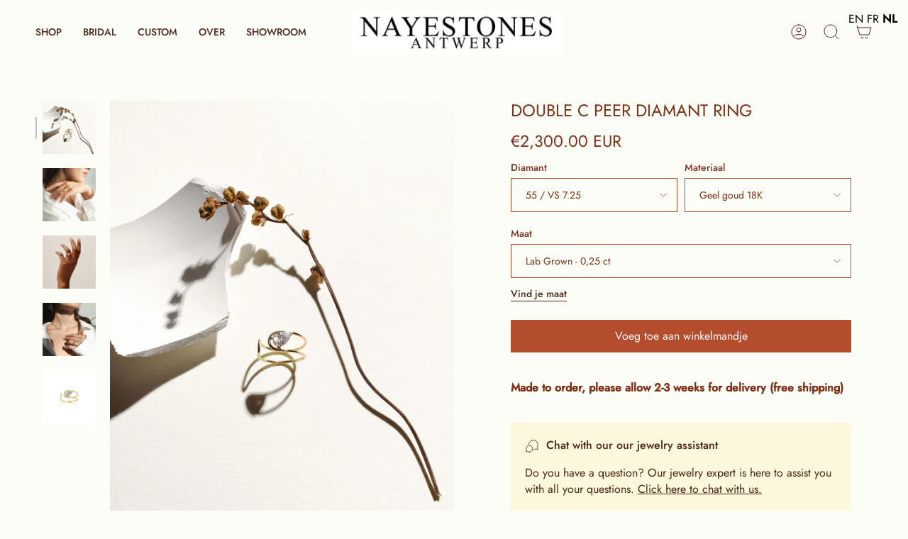

--- FILE ---
content_type: text/html; charset=utf-8
request_url: https://nayestones.com/nl/products/double-c-pear-diamond-ring
body_size: 69810
content:
<!doctype html>
<html class="no-js no-touch supports-no-cookies" lang="nl">
<head>
 


<link rel="preload" as="image" href="//nayestones.com/cdn/shop/products/double-c-pear-diamond-ring-y_800x.jpg?v=1727778801">




<link rel="preconnect" href="//fonts.shopifycdn.com/" crossorigin>
<link rel="preconnect" href="//v.shopify.com/" crossorigin>
<link rel="dns-prefetch" href="//nayestones.com" crossorigin>
<link rel="dns-prefetch" href="//nayestones.myshopify.com" crossorigin>
<link rel="dns-prefetch" href="//cdn.shopify.com" crossorigin>
<link rel="dns-prefetch" href="//v.shopify.com" crossorigin>
<link rel="dns-prefetch" href="//fonts.shopifycdn.com" crossorigin>

<style>.async-hide { opacity: 0 !important} </style>
<script>(function(a,s,y,n,c,h,i,d,e){s.className+=' '+y;h.start=1*new Date;
h.end=i=function(){s.className=s.className.replace(RegExp(' ?'+y),'')};
(a[n]=a[n]||[]).hide=h;setTimeout(function(){i();h.end=null},c);h.timeout=c;
})(window,document.documentElement,'async-hide','dataLayer',1000,
{'GTM-PNDQRRW':true});</script>
 <script>
  YETT_BLACKLIST = [/nfcube/,/chimpstatic/,/luckyorange/,/trustpilot/,/chatra/]
  !function(t,e){"object"==typeof exports&&"undefined"!=typeof module?e(exports):"function"==typeof define&&define.amd?define(["exports"],e):e(t.yett={})}(this,function(t){"use strict";var e={blacklist:window.YETT_BLACKLIST,whitelist:window.YETT_WHITELIST},r={blacklisted:[]},n=function(t,r){return t&&(!r||"javascript/blocked"!==r)&&(!e.blacklist||e.blacklist.some(function(e){return e.test(t)}))&&(!e.whitelist||e.whitelist.every(function(e){return!e.test(t)}))},i=function(t){var r=t.getAttribute("src");return e.blacklist&&e.blacklist.every(function(t){return!t.test(r)})||e.whitelist&&e.whitelist.some(function(t){return t.test(r)})},c=new MutationObserver(function(t){t.forEach(function(t){for(var e=t.addedNodes,i=function(t){var i=e[t];if(1===i.nodeType&&"SCRIPT"===i.tagName){var c=i.src,o=i.type;if(n(c,o)){r.blacklisted.push(i.cloneNode()),i.type="javascript/blocked";i.addEventListener("beforescriptexecute",function t(e){"javascript/blocked"===i.getAttribute("type")&&e.preventDefault(),i.removeEventListener("beforescriptexecute",t)}),i.parentElement.removeChild(i)}}},c=0;c<e.length;c++)i(c)})});c.observe(document.documentElement,{childList:!0,subtree:!0});var o=document.createElement;document.createElement=function(){for(var t=arguments.length,e=Array(t),r=0;r<t;r++)e[r]=arguments[r];if("script"!==e[0].toLowerCase())return o.bind(document).apply(void 0,e);var i=o.bind(document).apply(void 0,e),c=i.setAttribute.bind(i);return Object.defineProperties(i,{src:{get:function(){return i.getAttribute("src")},set:function(t){return n(t,i.type)&&c("type","javascript/blocked"),c("src",t),!0}},type:{set:function(t){var e=n(i.src,i.type)?"javascript/blocked":t;return c("type",e),!0}}}),i.setAttribute=function(t,e){"type"===t||"src"===t?i[t]=e:HTMLScriptElement.prototype.setAttribute.call(i,t,e)},i};var l=function(t){if(Array.isArray(t)){for(var e=0,r=Array(t.length);e<t.length;e++)r[e]=t[e];return r}return Array.from(t)},a=new RegExp("[|\\{}()[\\]^$+*?.]","g");t.unblock=function(){for(var t=arguments.length,n=Array(t),o=0;o<t;o++)n[o]=arguments[o];n.length<1?(e.blacklist=[],e.whitelist=[]):(e.blacklist&&(e.blacklist=e.blacklist.filter(function(t){return n.every(function(e){return!t.test(e)})})),e.whitelist&&(e.whitelist=[].concat(l(e.whitelist),l(n.map(function(t){var r=".*"+t.replace(a,"\\$&")+".*";return e.whitelist.find(function(t){return t.toString()===r.toString()})?null:new RegExp(r)}).filter(Boolean)))));for(var s=document.querySelectorAll('script[type="javascript/blocked"]'),u=0;u<s.length;u++){var p=s[u];i(p)&&(p.type="application/javascript",r.blacklisted.push(p),p.parentElement.removeChild(p))}var d=0;[].concat(l(r.blacklisted)).forEach(function(t,e){if(i(t)){var n=document.createElement("script");n.setAttribute("src",t.src),n.setAttribute("type","application/javascript"),document.head.appendChild(n),r.blacklisted.splice(e-d,1),d++}}),e.blacklist&&e.blacklist.length<1&&c.disconnect()},Object.defineProperty(t,"__esModule",{value:!0})});
</script>



  
 <meta name="uri-translation" content="on" />
 <meta charset="UTF-8">
  <meta name="viewport" content="width=device-width, initial-scale=1.0">
  <meta name="theme-color" content="#f7ebac">
  
  
  <link rel="canonical" href="https://nayestones.com/nl/products/double-c-pear-diamond-ring" />
   
  <!-- Google tag (gtag.js) -->
<script async src="https://www.googletagmanager.com/gtag/js?id=G-B1HX76HQND"></script>
<script>
  window.dataLayer = window.dataLayer || [];
  function gtag(){dataLayer.push(arguments);}
  gtag('js', new Date());

  gtag('config', 'G-B1HX76HQND');
</script>
  
  <!-- ======================= Broadcast Theme V3.7.1 ========================= -->

     <link rel="preconnect" href="https://cdn.shopify.com">
    <link rel="preconnect" href="https://fonts.shopifycdn.com">
    <link rel="dns-prefetch" href="https://ajax.googleapis.com">
    <link rel="dns-prefetch" href="https://maps.googleapis.com">
    <link rel="dns-prefetch" href="https://maps.gstatic.com">

   
  <link rel="preload" href="//nayestones.com/cdn/shop/t/35/assets/theme.css?v=41886145856838711871732269728" as="style">
    <link rel="shortcut icon" href="//nayestones.com/cdn/shop/files/PACKSHOTS_FOR_WEBSITE-18-2_32x32.png?v=1750928654" type="image/png" />
  

  <!-- Title and description ================================================ -->
  
  <title>
    
    Dubbele C ring peer White Diamond - Nayestones juwelen
    
    
    
  </title>

  
    <meta name="description" content="Ontdek de Double C-ring gemaakt van 18 karaats geel of wit gerecycled goud met een witte, ethisch gewonnen diamantsteen. Hij is perfect als verlovingsring. Belgisch design handgemaakt in Antwerpen. Nayestones, duurzaam luxe sieradenhuis tegen betaalbare prijzen.">
  

  <meta property="og:site_name" content="Nayestones">
<meta property="og:url" content="https://nayestones.com/nl/products/double-c-pear-diamond-ring">
<meta property="og:title" content="Dubbele C ring peer White Diamond - Nayestones juwelen">
<meta property="og:type" content="product">
<meta property="og:description" content="Ontdek de Double C-ring gemaakt van 18 karaats geel of wit gerecycled goud met een witte, ethisch gewonnen diamantsteen. Hij is perfect als verlovingsring. Belgisch design handgemaakt in Antwerpen. Nayestones, duurzaam luxe sieradenhuis tegen betaalbare prijzen."><meta property="og:image" content="http://nayestones.com/cdn/shop/products/double-c-pear-diamond-ring-y.jpg?v=1727778801">
  <meta property="og:image:secure_url" content="https://nayestones.com/cdn/shop/products/double-c-pear-diamond-ring-y.jpg?v=1727778801">
  <meta property="og:image:width" content="2349">
  <meta property="og:image:height" content="3000"><meta property="og:price:amount" content="2,300.00">
  <meta property="og:price:currency" content="EUR"><meta name="twitter:card" content="summary_large_image">
<meta name="twitter:title" content="Dubbele C ring peer White Diamond - Nayestones juwelen">
<meta name="twitter:description" content="Ontdek de Double C-ring gemaakt van 18 karaats geel of wit gerecycled goud met een witte, ethisch gewonnen diamantsteen. Hij is perfect als verlovingsring. Belgisch design handgemaakt in Antwerpen. Nayestones, duurzaam luxe sieradenhuis tegen betaalbare prijzen.">


  <!-- CSS ================================================================== -->

   <style>@font-face {
  font-family: Jost;
  font-weight: 400;
  font-style: normal;
  font-display: swap;
  src: url("//nayestones.com/cdn/fonts/jost/jost_n4.d47a1b6347ce4a4c9f437608011273009d91f2b7.woff2") format("woff2"),
       url("//nayestones.com/cdn/fonts/jost/jost_n4.791c46290e672b3f85c3d1c651ef2efa3819eadd.woff") format("woff");
}

@font-face {
  font-family: Jost;
  font-weight: 400;
  font-style: normal;
  font-display: swap;
  src: url("//nayestones.com/cdn/fonts/jost/jost_n4.d47a1b6347ce4a4c9f437608011273009d91f2b7.woff2") format("woff2"),
       url("//nayestones.com/cdn/fonts/jost/jost_n4.791c46290e672b3f85c3d1c651ef2efa3819eadd.woff") format("woff");
}



  @font-face {
  font-family: Jost;
  font-weight: 500;
  font-style: normal;
  font-display: swap;
  src: url("//nayestones.com/cdn/fonts/jost/jost_n5.7c8497861ffd15f4e1284cd221f14658b0e95d61.woff2") format("woff2"),
       url("//nayestones.com/cdn/fonts/jost/jost_n5.fb6a06896db583cc2df5ba1b30d9c04383119dd9.woff") format("woff");
}




  @font-face {
  font-family: Jost;
  font-weight: 500;
  font-style: normal;
  font-display: swap;
  src: url("//nayestones.com/cdn/fonts/jost/jost_n5.7c8497861ffd15f4e1284cd221f14658b0e95d61.woff2") format("woff2"),
       url("//nayestones.com/cdn/fonts/jost/jost_n5.fb6a06896db583cc2df5ba1b30d9c04383119dd9.woff") format("woff");
}







  @font-face {
  font-family: Jost;
  font-weight: 400;
  font-style: italic;
  font-display: swap;
  src: url("//nayestones.com/cdn/fonts/jost/jost_i4.b690098389649750ada222b9763d55796c5283a5.woff2") format("woff2"),
       url("//nayestones.com/cdn/fonts/jost/jost_i4.fd766415a47e50b9e391ae7ec04e2ae25e7e28b0.woff") format("woff");
}




  @font-face {
  font-family: Jost;
  font-weight: 500;
  font-style: italic;
  font-display: swap;
  src: url("//nayestones.com/cdn/fonts/jost/jost_i5.a6c7dbde35f2b89f8461eacda9350127566e5d51.woff2") format("woff2"),
       url("//nayestones.com/cdn/fonts/jost/jost_i5.2b58baee736487eede6bcdb523ca85eea2418357.woff") format("woff");
}



  </style>

  
<style data-shopify>

:root {--scrollbar-width: 0px;


--COLOR-VIDEO-BG: #f7f7e4;


--COLOR-BG: #fdfdf8;
--COLOR-BG-TRANSPARENT: rgba(253, 253, 248, 0);
--COLOR-BG-SECONDARY: #faf9ee;
--COLOR-BG-RGB: 253, 253, 248;

--COLOR-TEXT-DARK: #7e2f16;
--COLOR-TEXT: #b44d2d;
--COLOR-TEXT-LIGHT: #ca826a;


/* === Opacity shades of grey ===*/
--COLOR-A5:  rgba(180, 77, 45, 0.05);
--COLOR-A10: rgba(180, 77, 45, 0.1);
--COLOR-A15: rgba(180, 77, 45, 0.15);
--COLOR-A20: rgba(180, 77, 45, 0.2);
--COLOR-A25: rgba(180, 77, 45, 0.25);
--COLOR-A30: rgba(180, 77, 45, 0.3);
--COLOR-A35: rgba(180, 77, 45, 0.35);
--COLOR-A40: rgba(180, 77, 45, 0.4);
--COLOR-A45: rgba(180, 77, 45, 0.45);
--COLOR-A50: rgba(180, 77, 45, 0.5);
--COLOR-A55: rgba(180, 77, 45, 0.55);
--COLOR-A60: rgba(180, 77, 45, 0.6);
--COLOR-A65: rgba(180, 77, 45, 0.65);
--COLOR-A70: rgba(180, 77, 45, 0.7);
--COLOR-A75: rgba(180, 77, 45, 0.75);
--COLOR-A80: rgba(180, 77, 45, 0.8);
--COLOR-A85: rgba(180, 77, 45, 0.85);
--COLOR-A90: rgba(180, 77, 45, 0.9);
--COLOR-A95: rgba(180, 77, 45, 0.95);

--COLOR-BORDER: rgb(240, 240, 240);
--COLOR-BORDER-LIGHT: #f5f5f3;
--COLOR-BORDER-HAIRLINE: #fafaec;
--COLOR-BORDER-DARK: #bdbdbd;/* === Bright color ===*/
--COLOR-PRIMARY: #b44d2d;
--COLOR-PRIMARY-HOVER: #7e2f16;
--COLOR-PRIMARY-FADE: rgba(180, 77, 45, 0.05);
--COLOR-PRIMARY-FADE-HOVER: rgba(180, 77, 45, 0.1);
--COLOR-PRIMARY-LIGHT: #f2a289;--COLOR-PRIMARY-OPPOSITE: #ffffff;


/* === Secondary Color ===*/
--COLOR-SECONDARY: #f7ebac;
--COLOR-SECONDARY-HOVER: #f9e05d;
--COLOR-SECONDARY-FADE: rgba(247, 235, 172, 0.05);
--COLOR-SECONDARY-FADE-HOVER: rgba(247, 235, 172, 0.1);--COLOR-SECONDARY-OPPOSITE: #000000;


/* === link Color ===*/
--COLOR-LINK: #4b2518;
--COLOR-LINK-HOVER: #b44d2d;
--COLOR-LINK-FADE: rgba(75, 37, 24, 0.05);
--COLOR-LINK-FADE-HOVER: rgba(75, 37, 24, 0.1);--COLOR-LINK-OPPOSITE: #ffffff;


/* === Product grid sale tags ===*/
--COLOR-SALE-BG: #e4a892;
--COLOR-SALE-TEXT: #737373;--COLOR-SALE-TEXT-SECONDARY: #e4a892;

/* === Product grid badges ===*/
--COLOR-BADGE-BG: #ffffff;
--COLOR-BADGE-TEXT: #212121;

/* === Product sale color ===*/
--COLOR-SALE: #e4a892;

/* === Gray background on Product grid items ===*/--filter-bg: 1.0;/* === Helper colors for form error states ===*/
--COLOR-ERROR: #721C24;
--COLOR-ERROR-BG: #F8D7DA;
--COLOR-ERROR-BORDER: #F5C6CB;



  --RADIUS: 0px;
  --RADIUS-SM: 0px;


--COLOR-ANNOUNCEMENT-BG: #ffffff;
--COLOR-ANNOUNCEMENT-TEXT: #ab8c52;
--COLOR-ANNOUNCEMENT-BORDER: #e6ddcb;

--COLOR-HEADER-BG: #fdfdf8;
--COLOR-HEADER-BG-TRANSPARENT: rgba(253, 253, 248, 0);
--COLOR-HEADER-LINK: #4b2518;
--COLOR-HEADER-LINK-HOVER: #b44d2d;

--COLOR-MENU-BG: #fdfdf8;
--COLOR-MENU-BORDER: #ffffff;
--COLOR-MENU-LINK: #212121;
--COLOR-MENU-LINK-HOVER: #737373;
--COLOR-SUBMENU-BG: #fdfdf8;
--COLOR-SUBMENU-LINK: #4b2518;
--COLOR-SUBMENU-LINK-HOVER: #b44d2d;
--COLOR-MENU-TRANSPARENT: #ffffff;

--COLOR-FOOTER-BG: #fdfdf8;
--COLOR-FOOTER-TEXT: #212121;
--COLOR-FOOTER-LINK: #212121;
--COLOR-FOOTER-LINK-HOVER: #212121;
--COLOR-FOOTER-BORDER: #212121;

--TRANSPARENT: rgba(255, 255, 255, 0);

/* === Default overlay opacity ===*/
--overlay-opacity: 0;

/* === Custom Cursor ===*/
--ICON-ZOOM-IN: url( "//nayestones.com/cdn/shop/t/35/assets/icon-zoom-in.svg?v=182473373117644429561732269728" );
--ICON-ZOOM-OUT: url( "//nayestones.com/cdn/shop/t/35/assets/icon-zoom-out.svg?v=101497157853986683871732269728" );

/* === Custom Icons ===*/


  
  --ICON-ADD-BAG: url( "//nayestones.com/cdn/shop/t/35/assets/icon-add-bag.svg?v=23763382405227654651732269728" );
  --ICON-ADD-CART: url( "//nayestones.com/cdn/shop/t/35/assets/icon-add-cart.svg?v=3962293684743587821732269728" );
  --ICON-ARROW-LEFT: url( "//nayestones.com/cdn/shop/t/35/assets/icon-arrow-left.svg?v=136066145774695772731732269728" );
  --ICON-ARROW-RIGHT: url( "//nayestones.com/cdn/shop/t/35/assets/icon-arrow-right.svg?v=150928298113663093401732269728" );
  --ICON-SELECT: url("//nayestones.com/cdn/shop/t/35/assets/icon-select.svg?v=167170173659852274001732269728");


--PRODUCT-GRID-ASPECT-RATIO: 90.0%;

/* === Typography ===*/
--FONT-WEIGHT-BODY: 400;
--FONT-WEIGHT-BODY-BOLD: 500;

--FONT-STACK-BODY: Jost, sans-serif;
--FONT-STYLE-BODY: normal;
--FONT-STYLE-BODY-ITALIC: italic;
--FONT-ADJUST-BODY: 1.0;

--FONT-WEIGHT-HEADING: 400;
--FONT-WEIGHT-HEADING-BOLD: 500;

--FONT-STACK-HEADING: Jost, sans-serif;
--FONT-STYLE-HEADING: normal;
--FONT-STYLE-HEADING-ITALIC: italic;
--FONT-ADJUST-HEADING: 0.85;

--FONT-STACK-NAV: Jost, sans-serif;
--FONT-STYLE-NAV: normal;
--FONT-STYLE-NAV-ITALIC: italic;
--FONT-ADJUST-NAV: 1.0;

--FONT-WEIGHT-NAV: 400;
--FONT-WEIGHT-NAV-BOLD: 500;

--FONT-SIZE-BASE: 1.0rem;
--FONT-SIZE-BASE-PERCENT: 1.0;

/* === Parallax ===*/
--PARALLAX-STRENGTH-MIN: 120.0%;
--PARALLAX-STRENGTH-MAX: 130.0%;--gutter: 60px;--grid: repeat(4, minmax(0, 1fr));
--grid-tablet: repeat(3, minmax(0, 1fr));
--grid-small: repeat(2, minmax(0, 1fr));
--grid-mobile: repeat(1, minmax(0, 1fr));
--gap: 16px;--base-animation-delay: 0ms;--ICON-STROKE-WIDTH: 1px;

--COLOR-TEXT-DARK: #551d0c;
--COLOR-TEXT:#7e2f16;
--COLOR-TEXT-LIGHT: #b44d2d;




}

</style>


  <link href="//nayestones.com/cdn/shop/t/35/assets/theme.css?v=41886145856838711871732269728" rel="stylesheet" type="text/css" media="all" />

  <script>
    if (window.navigator.userAgent.indexOf('MSIE ') > 0 || window.navigator.userAgent.indexOf('Trident/') > 0) {
      document.documentElement.className = document.documentElement.className + ' ie';

      var scripts = document.getElementsByTagName('script')[0];
      var polyfill = document.createElement("script");
      polyfill.defer = true;
      polyfill.src = "//nayestones.com/cdn/shop/t/35/assets/ie11.js?v=144489047535103983231732269728";

      scripts.parentNode.insertBefore(polyfill, scripts);
    } else {
      document.documentElement.className = document.documentElement.className.replace('no-js', 'js');
    }

    window.lazySizesConfig = window.lazySizesConfig || {};
    window.lazySizesConfig.preloadAfterLoad = true;

    let root = '/nl';
    if (root[root.length - 1] !== '/') {
      root = root + '/';
    }

    window.theme = {
      routes: {
        root: root,
        cart: '/nl/cart',
        cart_add_url: '/nl/cart/add',
        product_recommendations_url: '/nl/recommendations/products',
        predictive_search_url: '/nl/search/suggest',
        addresses_url: '/nl/account/addresses'
      },
      assets: {
        photoswipe: '//nayestones.com/cdn/shop/t/35/assets/photoswipe.js?v=101811760775731399961732269728',
        smoothscroll: '//nayestones.com/cdn/shop/t/35/assets/smoothscroll.js?v=37906625415260927261732269728',
        swatches: '//nayestones.com/cdn/shop/t/35/assets/swatches.json?v=126895760856516197311747649643',
        base: "//nayestones.com/cdn/shop/t/35/assets/",
        no_image: "//nayestones.com/cdn/shopifycloud/storefront/assets/no-image-2048-a2addb12_1024x.gif",
      },
      strings: {
        addToCart: "Voeg toe aan winkelmandje",
        soldOut: "Uitverkocht",
        from: "Van",
        preOrder: "Voorafgaande bestelling",
        sale: "Uitverkoop",
        subscription: "Abonnement",
        unavailable: "Niet beschikbaar",
        unitPrice: "Eenheid prijs",
        unitPriceSeparator: "voor",
        shippingCalcSubmitButton: "Bereken verzending",
        shippingCalcSubmitButtonDisabled: "Berekenen...",
        selectValue: "Selecteer waarde",
        selectColor: "Selecteer kleur",
        oneColor: "kleur",
        otherColor: "kleuren",
        upsellAddToCart: "Toevoegen",
        free: "Vrij"
      },
      settings: {
        customerLoggedIn: null ? true : false,
        cartDrawerEnabled: false,
        enableQuickAdd: true,
        enableAnimations: true,
        transparentHeader: false,
        swatchStyle: "circle"
      },
      moneyFormat: true ? "\u003cspan class=\"etrans-money\"\u003e\u003cspan class=money\u003e€{{amount}} EUR\u003c\/span\u003e\u003c\/span\u003e" : "\u003cspan class=\"etrans-money\"\u003e\u003cspan class=money\u003e€{{amount}}\u003c\/span\u003e\u003c\/span\u003e",
      moneyWithoutCurrencyFormat: "\u003cspan class=\"etrans-money\"\u003e\u003cspan class=money\u003e€{{amount}}\u003c\/span\u003e\u003c\/span\u003e",
      moneyWithCurrencyFormat: "\u003cspan class=\"etrans-money\"\u003e\u003cspan class=money\u003e€{{amount}} EUR\u003c\/span\u003e\u003c\/span\u003e",
      subtotal: 0,
      info: {
        name: 'broadcast'
      },
      version: '3.7.1'
    };

    document.addEventListener('lazyloaded', (e) => {
      const lazyImage = e.target.parentNode;
      if (lazyImage.classList.contains('lazy-image')) {
        lazyImage.style.backgroundImage = 'none';
      }
    });
  </script>

  

  <!-- Theme Javascript ============================================================== -->
  <script async="async">!function(t){var e={};function i(r){if(e[r])return e[r].exports;var n=e[r]={i:r,l:!1,exports:{}};return t[r].call(n.exports,n,n.exports,i),n.l=!0,n.exports}i.m=t,i.c=e,i.d=function(t,e,r){i.o(t,e)||Object.defineProperty(t,e,{enumerable:!0,get:r})},i.r=function(t){"undefined"!=typeof Symbol&&Symbol.toStringTag&&Object.defineProperty(t,Symbol.toStringTag,{value:"Module"}),Object.defineProperty(t,"__esModule",{value:!0})},i.t=function(t,e){if(1&e&&(t=i(t)),8&e)return t;if(4&e&&"object"==typeof t&&t&&t.__esModule)return t;var r=Object.create(null);if(i.r(r),Object.defineProperty(r,"default",{enumerable:!0,value:t}),2&e&&"string"!=typeof t)for(var n in t)i.d(r,n,function(e){return t[e]}.bind(null,n));return r},i.n=function(t){var e=t&&t.__esModule?function(){return t.default}:function(){return t};return i.d(e,"a",e),e},i.o=function(t,e){return Object.prototype.hasOwnProperty.call(t,e)},i.p="",i(i.s=75)}({2:function(t,e,i){!function(e,i){var r=function(t,e,i){"use strict";var r,n;if(function(){var e,i={lazyClass:"lazyload",loadedClass:"lazyloaded",loadingClass:"lazyloading",preloadClass:"lazypreload",errorClass:"lazyerror",autosizesClass:"lazyautosizes",srcAttr:"data-src",srcsetAttr:"data-srcset",sizesAttr:"data-sizes",minSize:40,customMedia:{},init:!0,expFactor:1.5,hFac:.8,loadMode:2,loadHidden:!0,ricTimeout:0,throttleDelay:125};for(e in n=t.lazySizesConfig||t.lazysizesConfig||{},i)e in n||(n[e]=i[e])}(),!e||!e.getElementsByClassName)return{init:function(){},cfg:n,noSupport:!0};var a=e.documentElement,s=t.HTMLPictureElement,o=t.addEventListener.bind(t),l=t.setTimeout,c=t.requestAnimationFrame||l,u=t.requestIdleCallback,d=/^picture$/i,f=["load","error","lazyincluded","_lazyloaded"],p={},g=Array.prototype.forEach,y=function(t,e){return p[e]||(p[e]=new RegExp("(\\s|^)"+e+"(\\s|$)")),p[e].test(t.getAttribute("class")||"")&&p[e]},v=function(t,e){y(t,e)||t.setAttribute("class",(t.getAttribute("class")||"").trim()+" "+e)},m=function(t,e){var i;(i=y(t,e))&&t.setAttribute("class",(t.getAttribute("class")||"").replace(i," "))},b=function(t,e,i){var r=i?"addEventListener":"removeEventListener";i&&b(t,e),f.forEach((function(i){t[r](i,e)}))},h=function(t,i,n,a,s){var o=e.createEvent("Event");return n||(n={}),n.instance=r,o.initEvent(i,!a,!s),o.detail=n,t.dispatchEvent(o),o},z=function(e,i){var r;!s&&(r=t.picturefill||n.pf)?(i&&i.src&&!e.getAttribute("srcset")&&e.setAttribute("srcset",i.src),r({reevaluate:!0,elements:[e]})):i&&i.src&&(e.src=i.src)},A=function(t,e){return(getComputedStyle(t,null)||{})[e]},w=function(t,e,i){for(i=i||t.offsetWidth;i<n.minSize&&e&&!t._lazysizesWidth;)i=e.offsetWidth,e=e.parentNode;return i},E=(pt=[],gt=[],yt=pt,vt=function(){var t=yt;for(yt=pt.length?gt:pt,dt=!0,ft=!1;t.length;)t.shift()();dt=!1},mt=function(t,i){dt&&!i?t.apply(this,arguments):(yt.push(t),ft||(ft=!0,(e.hidden?l:c)(vt)))},mt._lsFlush=vt,mt),C=function(t,e){return e?function(){E(t)}:function(){var e=this,i=arguments;E((function(){t.apply(e,i)}))}},_=function(t){var e,r,n=function(){e=null,t()},a=function(){var t=i.now()-r;t<99?l(a,99-t):(u||n)(n)};return function(){r=i.now(),e||(e=l(a,99))}},N=(X=/^img$/i,q=/^iframe$/i,V="onscroll"in t&&!/(gle|ing)bot/.test(navigator.userAgent),J=0,Q=0,G=-1,K=function(t){Q--,(!t||Q<0||!t.target)&&(Q=0)},Y=function(t){return null==H&&(H="hidden"==A(e.body,"visibility")),H||!("hidden"==A(t.parentNode,"visibility")&&"hidden"==A(t,"visibility"))},Z=function(t,i){var r,n=t,s=Y(t);for(I-=i,D+=i,$-=i,U+=i;s&&(n=n.offsetParent)&&n!=e.body&&n!=a;)(s=(A(n,"opacity")||1)>0)&&"visible"!=A(n,"overflow")&&(r=n.getBoundingClientRect(),s=U>r.left&&$<r.right&&D>r.top-1&&I<r.bottom+1);return s},tt=function(){var t,i,s,o,l,c,u,d,f,p,g,y,v=r.elements;if((R=n.loadMode)&&Q<8&&(t=v.length)){for(i=0,G++;i<t;i++)if(v[i]&&!v[i]._lazyRace)if(!V||r.prematureUnveil&&r.prematureUnveil(v[i]))ot(v[i]);else if((d=v[i].getAttribute("data-expand"))&&(c=1*d)||(c=J),p||(p=!n.expand||n.expand<1?a.clientHeight>500&&a.clientWidth>500?500:370:n.expand,r._defEx=p,g=p*n.expFactor,y=n.hFac,H=null,J<g&&Q<1&&G>2&&R>2&&!e.hidden?(J=g,G=0):J=R>1&&G>1&&Q<6?p:0),f!==c&&(k=innerWidth+c*y,B=innerHeight+c,u=-1*c,f=c),s=v[i].getBoundingClientRect(),(D=s.bottom)>=u&&(I=s.top)<=B&&(U=s.right)>=u*y&&($=s.left)<=k&&(D||U||$||I)&&(n.loadHidden||Y(v[i]))&&(T&&Q<3&&!d&&(R<3||G<4)||Z(v[i],c))){if(ot(v[i]),l=!0,Q>9)break}else!l&&T&&!o&&Q<4&&G<4&&R>2&&(O[0]||n.preloadAfterLoad)&&(O[0]||!d&&(D||U||$||I||"auto"!=v[i].getAttribute(n.sizesAttr)))&&(o=O[0]||v[i]);o&&!l&&ot(o)}},et=function(t){var e,r=0,a=n.throttleDelay,s=n.ricTimeout,o=function(){e=!1,r=i.now(),t()},c=u&&s>49?function(){u(o,{timeout:s}),s!==n.ricTimeout&&(s=n.ricTimeout)}:C((function(){l(o)}),!0);return function(t){var n;(t=!0===t)&&(s=33),e||(e=!0,(n=a-(i.now()-r))<0&&(n=0),t||n<9?c():l(c,n))}}(tt),it=function(t){var e=t.target;e._lazyCache?delete e._lazyCache:(K(t),v(e,n.loadedClass),m(e,n.loadingClass),b(e,nt),h(e,"lazyloaded"))},rt=C(it),nt=function(t){rt({target:t.target})},at=function(t){var e,i=t.getAttribute(n.srcsetAttr);(e=n.customMedia[t.getAttribute("data-media")||t.getAttribute("media")])&&t.setAttribute("media",e),i&&t.setAttribute("srcset",i)},st=C((function(t,e,i,r,a){var s,o,c,u,f,p;(f=h(t,"lazybeforeunveil",e)).defaultPrevented||(r&&(i?v(t,n.autosizesClass):t.setAttribute("sizes",r)),o=t.getAttribute(n.srcsetAttr),s=t.getAttribute(n.srcAttr),a&&(u=(c=t.parentNode)&&d.test(c.nodeName||"")),p=e.firesLoad||"src"in t&&(o||s||u),f={target:t},v(t,n.loadingClass),p&&(clearTimeout(j),j=l(K,2500),b(t,nt,!0)),u&&g.call(c.getElementsByTagName("source"),at),o?t.setAttribute("srcset",o):s&&!u&&(q.test(t.nodeName)?function(t,e){try{t.contentWindow.location.replace(e)}catch(i){t.src=e}}(t,s):t.src=s),a&&(o||u)&&z(t,{src:s})),t._lazyRace&&delete t._lazyRace,m(t,n.lazyClass),E((function(){var e=t.complete&&t.naturalWidth>1;p&&!e||(e&&v(t,"ls-is-cached"),it(f),t._lazyCache=!0,l((function(){"_lazyCache"in t&&delete t._lazyCache}),9)),"lazy"==t.loading&&Q--}),!0)})),ot=function(t){if(!t._lazyRace){var e,i=X.test(t.nodeName),r=i&&(t.getAttribute(n.sizesAttr)||t.getAttribute("sizes")),a="auto"==r;(!a&&T||!i||!t.getAttribute("src")&&!t.srcset||t.complete||y(t,n.errorClass)||!y(t,n.lazyClass))&&(e=h(t,"lazyunveilread").detail,a&&x.updateElem(t,!0,t.offsetWidth),t._lazyRace=!0,Q++,st(t,e,a,r,i))}},lt=_((function(){n.loadMode=3,et()})),ct=function(){3==n.loadMode&&(n.loadMode=2),lt()},ut=function(){T||(i.now()-W<999?l(ut,999):(T=!0,n.loadMode=3,et(),o("scroll",ct,!0)))},{_:function(){W=i.now(),r.elements=e.getElementsByClassName(n.lazyClass),O=e.getElementsByClassName(n.lazyClass+" "+n.preloadClass),o("scroll",et,!0),o("resize",et,!0),o("pageshow",(function(t){if(t.persisted){var i=e.querySelectorAll("."+n.loadingClass);i.length&&i.forEach&&c((function(){i.forEach((function(t){t.complete&&ot(t)}))}))}})),t.MutationObserver?new MutationObserver(et).observe(a,{childList:!0,subtree:!0,attributes:!0}):(a.addEventListener("DOMNodeInserted",et,!0),a.addEventListener("DOMAttrModified",et,!0),setInterval(et,999)),o("hashchange",et,!0),["focus","mouseover","click","load","transitionend","animationend"].forEach((function(t){e.addEventListener(t,et,!0)})),/d$|^c/.test(e.readyState)?ut():(o("load",ut),e.addEventListener("DOMContentLoaded",et),l(ut,2e4)),r.elements.length?(tt(),E._lsFlush()):et()},checkElems:et,unveil:ot,_aLSL:ct}),x=(M=C((function(t,e,i,r){var n,a,s;if(t._lazysizesWidth=r,r+="px",t.setAttribute("sizes",r),d.test(e.nodeName||""))for(a=0,s=(n=e.getElementsByTagName("source")).length;a<s;a++)n[a].setAttribute("sizes",r);i.detail.dataAttr||z(t,i.detail)})),S=function(t,e,i){var r,n=t.parentNode;n&&(i=w(t,n,i),(r=h(t,"lazybeforesizes",{width:i,dataAttr:!!e})).defaultPrevented||(i=r.detail.width)&&i!==t._lazysizesWidth&&M(t,n,r,i))},F=_((function(){var t,e=L.length;if(e)for(t=0;t<e;t++)S(L[t])})),{_:function(){L=e.getElementsByClassName(n.autosizesClass),o("resize",F)},checkElems:F,updateElem:S}),P=function(){!P.i&&e.getElementsByClassName&&(P.i=!0,x._(),N._())};var L,M,S,F;var O,T,j,R,W,k,B,I,$,U,D,H,X,q,V,J,Q,G,K,Y,Z,tt,et,it,rt,nt,at,st,ot,lt,ct,ut;var dt,ft,pt,gt,yt,vt,mt;return l((function(){n.init&&P()})),r={cfg:n,autoSizer:x,loader:N,init:P,uP:z,aC:v,rC:m,hC:y,fire:h,gW:w,rAF:E}}(e,e.document,Date);e.lazySizes=r,t.exports&&(t.exports=r)}("undefined"!=typeof window?window:{})},26:function(t,e,i){var r,n,a;!function(s,o){if(s){o=o.bind(null,s,s.document),t.exports?o(i(2)):(n=[i(2)],void 0===(a="function"==typeof(r=o)?r.apply(e,n):r)||(t.exports=a))}}("undefined"!=typeof window?window:0,(function(t,e,i){"use strict";var r,n,a,s,o,l,c,u,d,f,p,g,y,v,m,b,h=i.cfg,z=e.createElement("img"),A="sizes"in z&&"srcset"in z,w=/\s+\d+h/g,E=(n=/\s+(\d+)(w|h)\s+(\d+)(w|h)/,a=Array.prototype.forEach,function(){var t=e.createElement("img"),r=function(t){var e,i,r=t.getAttribute(h.srcsetAttr);r&&(i=r.match(n))&&((e="w"==i[2]?i[1]/i[3]:i[3]/i[1])&&t.setAttribute("data-aspectratio",e),t.setAttribute(h.srcsetAttr,r.replace(w,"")))},s=function(t){if(t.detail.instance==i){var e=t.target.parentNode;e&&"PICTURE"==e.nodeName&&a.call(e.getElementsByTagName("source"),r),r(t.target)}},o=function(){t.currentSrc&&e.removeEventListener("lazybeforeunveil",s)};e.addEventListener("lazybeforeunveil",s),t.onload=o,t.onerror=o,t.srcset="data:,a 1w 1h",t.complete&&o()});(h.supportsType||(h.supportsType=function(t){return!t}),t.HTMLPictureElement&&A)?!i.hasHDescriptorFix&&e.msElementsFromPoint&&(i.hasHDescriptorFix=!0,E()):t.picturefill||h.pf||(h.pf=function(e){var i,n;if(!t.picturefill)for(i=0,n=e.elements.length;i<n;i++)r(e.elements[i])},u=function(t,e){return t.w-e.w},d=/^\s*\d+\.*\d*px\s*$/,o=/(([^,\s].[^\s]+)\s+(\d+)w)/g,l=/\s/,c=function(t,e,i,r){s.push({c:e,u:i,w:1*r})},p=function(){var t,i,n;p.init||(p.init=!0,addEventListener("resize",(i=e.getElementsByClassName("lazymatchmedia"),n=function(){var t,e;for(t=0,e=i.length;t<e;t++)r(i[t])},function(){clearTimeout(t),t=setTimeout(n,66)})))},g=function(e,r){var n,a=e.getAttribute("srcset")||e.getAttribute(h.srcsetAttr);!a&&r&&(a=e._lazypolyfill?e._lazypolyfill._set:e.getAttribute(h.srcAttr)||e.getAttribute("src")),e._lazypolyfill&&e._lazypolyfill._set==a||(n=f(a||""),r&&e.parentNode&&(n.isPicture="PICTURE"==e.parentNode.nodeName.toUpperCase(),n.isPicture&&t.matchMedia&&(i.aC(e,"lazymatchmedia"),p())),n._set=a,Object.defineProperty(e,"_lazypolyfill",{value:n,writable:!0}))},y=function(e){return t.matchMedia?(y=function(t){return!t||(matchMedia(t)||{}).matches})(e):!e},v=function(e){var r,n,a,s,o,l,c;if(g(s=e,!0),(o=s._lazypolyfill).isPicture)for(n=0,a=(r=e.parentNode.getElementsByTagName("source")).length;n<a;n++)if(h.supportsType(r[n].getAttribute("type"),e)&&y(r[n].getAttribute("media"))){s=r[n],g(s),o=s._lazypolyfill;break}return o.length>1?(c=s.getAttribute("sizes")||"",c=d.test(c)&&parseInt(c,10)||i.gW(e,e.parentNode),o.d=function(e){var r=t.devicePixelRatio||1,n=i.getX&&i.getX(e);return Math.min(n||r,2.5,r)}(e),!o.src||!o.w||o.w<c?(o.w=c,l=function(t){for(var e,i,r=t.length,n=t[r-1],a=0;a<r;a++)if((n=t[a]).d=n.w/t.w,n.d>=t.d){!n.cached&&(e=t[a-1])&&e.d>t.d-.13*Math.pow(t.d,2.2)&&(i=Math.pow(e.d-.6,1.6),e.cached&&(e.d+=.15*i),e.d+(n.d-t.d)*i>t.d&&(n=e));break}return n}(o.sort(u)),o.src=l):l=o.src):l=o[0],l},(m=function(t){if(!A||!t.parentNode||"PICTURE"==t.parentNode.nodeName.toUpperCase()){var e=v(t);e&&e.u&&t._lazypolyfill.cur!=e.u&&(t._lazypolyfill.cur=e.u,e.cached=!0,t.setAttribute(h.srcAttr,e.u),t.setAttribute("src",e.u))}}).parse=f=function(t){return s=[],(t=t.trim()).replace(w,"").replace(o,c),s.length||!t||l.test(t)||s.push({c:t,u:t,w:99}),s},r=m,h.loadedClass&&h.loadingClass&&(b=[],['img[sizes$="px"][srcset].',"picture > img:not([srcset])."].forEach((function(t){b.push(t+h.loadedClass),b.push(t+h.loadingClass)})),h.pf({elements:e.querySelectorAll(b.join(", "))})))}))},27:function(t,e,i){var r,n,a;!function(s,o){if(s){o=o.bind(null,s,s.document),t.exports?o(i(2)):(n=[i(2)],void 0===(a="function"==typeof(r=o)?r.apply(e,n):r)||(t.exports=a))}}("undefined"!=typeof window?window:0,(function(t,e,i){"use strict";if(t.addEventListener){var r,n,a,s,o,l,c,u,d=/^picture$/i,f=e.documentElement,p=(a=/(([^,\s].[^\s]+)\s+(\d+)(w|h)(\s+(\d+)(w|h))?)/g,s=function(t,e,i,r,a,s,o,l){n.push({c:e,u:i,w:1*("w"==l?o:r)})},function(t){return n=[],t.replace(a,s),n}),g=(o=function(t,e){return t.w-e.w},l=function(t,e){var r={srcset:t.getAttribute(i.cfg.srcsetAttr)||""},n=p(r.srcset);return Object.defineProperty(t,e,{value:r,writable:!0}),r.cands=n,r.index=0,r.dirty=!1,n[0]&&n[0].w?(n.sort(o),r.cSrcset=[n[r.index].c]):(r.cSrcset=r.srcset?[r.srcset]:[],r.cands=[]),r},function(t,e){var i,r,n,a;if(!t[e]&&(a=t.parentNode||{},t[e]=l(t,e),t[e].isImg=!0,d.test(a.nodeName||"")))for(t[e].picture=!0,r=0,n=(i=a.getElementsByTagName("source")).length;r<n;r++)l(i[r],e).isImg=!1;return t[e]}),y={_lazyOptimumx:(c=function(t,e,i){var r,n;return!t||!t.d||(n=i>.7?.6:.4,!(t.d>=i)&&((r=Math.pow(t.d-n,1.6)||.1)<.1?r=.1:r>3&&(r=3),t.d+(e-i)*r<i))},function(t,e,i){var r,n;for(r=0;r<t.cands.length;r++)if((n=t.cands[r]).d=(n.w||1)/e,!(t.index>=r)){if(!(n.d<=i||c(t.cands[r-1],n.d,i)))break;t.cSrcset.push(n.c),t.index=r}})},v=(u=function(t,e,i,r,n){var a,s=t[n];s&&(a=s.index,y[n](s,e,i),s.dirty&&a==s.index||(s.cSrcset.join(", "),t.setAttribute(r,s.cSrcset.join(", ")),s.dirty=!0))},function(t,e,i,r,n){var a,s,o,l,c=t[n];if(c.width=e,c.picture&&(s=t.parentNode))for(l=0,o=(a=s.getElementsByTagName("source")).length;l<o;l++)u(a[l],e,i,r,n);u(t,e,i,r,n)}),m=function(t){var e=t.getAttribute("data-optimumx")||t.getAttribute("data-maxdpr");return!e&&r.constrainPixelDensity&&(e="auto"),e&&(e="auto"==e?r.getOptimumX(t):parseFloat(e,10)),e},b=function(){i&&!i.getOptimumX&&(i.getX=m,i.pWS=p,f.removeEventListener("lazybeforeunveil",b))};f.addEventListener("lazybeforeunveil",b),setTimeout(b),"function"!=typeof(r=i&&i.cfg).getOptimumX&&(r.getOptimumX=function(){var e=t.devicePixelRatio||1;return e>2.6?e*=.6:e>1.9?e*=.8:e-=.01,Math.min(Math.round(100*e)/100,2)}),t.devicePixelRatio&&addEventListener("lazybeforesizes",(function(t){if(t.detail.instance==i){var e,n,a,s,o=t.target,l=t.detail,c=l.dataAttr;t.defaultPrevented||!(e=m(o))||e>=devicePixelRatio||(!c||!o._lazyOptimumx||l.reloaded||r.unloadedClass&&i.hC(o,r.unloadedClass)||(o._lazyOptimumx=null),n=g(o,"_lazyOptimumx"),(a=l.width)&&(n.width||0)<a&&(s=c?i.cfg.srcsetAttr:"srcset",i.rAF((function(){v(o,a,e,s,"_lazyOptimumx")}))))}}))}}))},28:function(t,e,i){var r,n,a;!function(s,o){if(s){o=o.bind(null,s,s.document),t.exports?o(i(2)):(n=[i(2)],void 0===(a="function"==typeof(r=o)?r.apply(e,n):r)||(t.exports=a))}}("undefined"!=typeof window?window:0,(function(t,e,i){"use strict";if(t.addEventListener){var r=/\s+(\d+)(w|h)\s+(\d+)(w|h)/,n=/parent-fit["']*\s*:\s*["']*(contain|cover|width)/,a=/parent-container["']*\s*:\s*["']*(.+?)(?=(\s|$|,|'|"|;))/,s=/^picture$/i,o=i.cfg,l={getParent:function(e,i){var r=e,n=e.parentNode;return i&&"prev"!=i||!n||!s.test(n.nodeName||"")||(n=n.parentNode),"self"!=i&&(r="prev"==i?e.previousElementSibling:i&&(n.closest||t.jQuery)&&(n.closest?n.closest(i):jQuery(n).closest(i)[0])||n),r},getFit:function(t){var e,i,r=getComputedStyle(t,null)||{},s=r.content||r.fontFamily,o={fit:t._lazysizesParentFit||t.getAttribute("data-parent-fit")};return!o.fit&&s&&(e=s.match(n))&&(o.fit=e[1]),o.fit?(!(i=t._lazysizesParentContainer||t.getAttribute("data-parent-container"))&&s&&(e=s.match(a))&&(i=e[1]),o.parent=l.getParent(t,i)):o.fit=r.objectFit,o},getImageRatio:function(e){var i,n,a,l,c,u,d,f=e.parentNode,p=f&&s.test(f.nodeName||"")?f.querySelectorAll("source, img"):[e];for(i=0;i<p.length;i++)if(n=(e=p[i]).getAttribute(o.srcsetAttr)||e.getAttribute("srcset")||e.getAttribute("data-pfsrcset")||e.getAttribute("data-risrcset")||"",a=e._lsMedia||e.getAttribute("media"),a=o.customMedia[e.getAttribute("data-media")||a]||a,n&&(!a||(t.matchMedia&&matchMedia(a)||{}).matches)){(l=parseFloat(e.getAttribute("data-aspectratio")))||((c=n.match(r))?"w"==c[2]?(u=c[1],d=c[3]):(u=c[3],d=c[1]):(u=e.getAttribute("width"),d=e.getAttribute("height")),l=u/d);break}return l},calculateSize:function(t,e){var i,r,n,a=this.getFit(t),s=a.fit,o=a.parent;return"width"==s||("contain"==s||"cover"==s)&&(r=this.getImageRatio(t))?(o?e=o.clientWidth:o=t,n=e,"width"==s?n=e:(i=e/o.clientHeight)&&("cover"==s&&i<r||"contain"==s&&i>r)&&(n=e*(r/i)),n):e}};i.parentFit=l,e.addEventListener("lazybeforesizes",(function(t){if(!t.defaultPrevented&&t.detail.instance==i){var e=t.target;t.detail.width=l.calculateSize(e,t.detail.width)}}))}}))},29:function(t,e,i){var r,n,a;!function(s,o){o=o.bind(null,s,s.document),t.exports?o(i(2)):(n=[i(2)],void 0===(a="function"==typeof(r=o)?r.apply(e,n):r)||(t.exports=a))}(window,(function(t,e,i){"use strict";var r,n,a=i.cfg,s={string:1,number:1},o=/^\-*\+*\d+\.*\d*$/,l=/^picture$/i,c=/\s*\{\s*width\s*\}\s*/i,u=/\s*\{\s*height\s*\}\s*/i,d=/\s*\{\s*([a-z0-9]+)\s*\}\s*/gi,f=/^\[.*\]|\{.*\}$/,p=/^(?:auto|\d+(px)?)$/,g=e.createElement("a"),y=e.createElement("img"),v="srcset"in y&&!("sizes"in y),m=!!t.HTMLPictureElement&&!v;function b(t,i,a){var o=0,l=0,f=a;if(t){if("container"===i.ratio){for(o=f.scrollWidth,l=f.scrollHeight;!(o&&l||f===e);)o=(f=f.parentNode).scrollWidth,l=f.scrollHeight;o&&l&&(i.ratio=i.traditionalRatio?l/o:o/l)}var p,y,m;p=t,y=i,(m=[]).srcset=[],y.absUrl&&(g.setAttribute("href",p),p=g.href),p=((y.prefix||"")+p+(y.postfix||"")).replace(d,(function(t,e){return s[typeof y[e]]?y[e]:t})),y.widths.forEach((function(t){var e=y.widthmap[t]||t,i=y.aspectratio||y.ratio,r=!y.aspectratio&&n.traditionalRatio,a={u:p.replace(c,e).replace(u,i?r?Math.round(t*i):Math.round(t/i):""),w:t};m.push(a),m.srcset.push(a.c=a.u+" "+t+"w")})),(t=m).isPicture=i.isPicture,v&&"IMG"==a.nodeName.toUpperCase()?a.removeAttribute(r.srcsetAttr):a.setAttribute(r.srcsetAttr,t.srcset.join(", ")),Object.defineProperty(a,"_lazyrias",{value:t,writable:!0})}}function h(e,r){var a=function(e,i){var r,a,s,c,u=t.getComputedStyle(e);for(r in a=e.parentNode,c={isPicture:!(!a||!l.test(a.nodeName||""))},s=function(t,i){var r=e.getAttribute("data-"+t);if(!r){var a=u.getPropertyValue("--ls-"+t);a&&(r=a.trim())}if(r){if("true"==r)r=!0;else if("false"==r)r=!1;else if(o.test(r))r=parseFloat(r);else if("function"==typeof n[t])r=n[t](e,r);else if(f.test(r))try{r=JSON.parse(r)}catch(t){}c[t]=r}else t in n&&"function"!=typeof n[t]?c[t]=n[t]:i&&"function"==typeof n[t]&&(c[t]=n[t](e,r))},n)s(r);return i.replace(d,(function(t,e){e in c||s(e,!0)})),c}(e,r);return n.modifyOptions.call(e,{target:e,details:a,detail:a}),i.fire(e,"lazyriasmodifyoptions",a),a}function z(t){return t.getAttribute(t.getAttribute("data-srcattr")||n.srcAttr)||t.getAttribute(r.srcsetAttr)||t.getAttribute(r.srcAttr)||t.getAttribute("data-pfsrcset")||""}!function(){var t,e={prefix:"",postfix:"",srcAttr:"data-src",absUrl:!1,modifyOptions:function(){},widthmap:{},ratio:!1,traditionalRatio:!1,aspectratio:!1};for(t in(r=i&&i.cfg).supportsType||(r.supportsType=function(t){return!t}),r.rias||(r.rias={}),"widths"in(n=r.rias)||(n.widths=[],function(t){for(var e,i=0;!e||e<3e3;)(i+=5)>30&&(i+=1),e=36*i,t.push(e)}(n.widths)),e)t in n||(n[t]=e[t])}(),addEventListener("lazybeforesizes",(function(t){var e,a,s,o,l,u,d,f,g,y,v,w,E;if(t.detail.instance==i&&(e=t.target,t.detail.dataAttr&&!t.defaultPrevented&&!n.disabled&&(g=e.getAttribute(r.sizesAttr)||e.getAttribute("sizes"))&&p.test(g))){if(s=h(e,a=z(e)),v=c.test(s.prefix)||c.test(s.postfix),s.isPicture&&(o=e.parentNode))for(u=0,d=(l=o.getElementsByTagName("source")).length;u<d;u++)(v||c.test(f=z(l[u])))&&(b(f,s,l[u]),w=!0);v||c.test(a)?(b(a,s,e),w=!0):w&&((E=[]).srcset=[],E.isPicture=!0,Object.defineProperty(e,"_lazyrias",{value:E,writable:!0})),w&&(m?e.removeAttribute(r.srcAttr):"auto"!=g&&(y={width:parseInt(g,10)},A({target:e,detail:y})))}}),!0);var A=function(){var n=function(t,e){return t.w-e.w},s=function(t,e){var n;return!t._lazyrias&&i.pWS&&(n=i.pWS(t.getAttribute(r.srcsetAttr||""))).length&&(Object.defineProperty(t,"_lazyrias",{value:n,writable:!0}),e&&t.parentNode&&(n.isPicture="PICTURE"==t.parentNode.nodeName.toUpperCase())),t._lazyrias},o=function(e,r){var a,o,l,c,u,d;if((u=e._lazyrias).isPicture&&t.matchMedia)for(o=0,l=(a=e.parentNode.getElementsByTagName("source")).length;o<l;o++)if(s(a[o])&&!a[o].getAttribute("type")&&(!(c=a[o].getAttribute("media"))||(matchMedia(c)||{}).matches)){u=a[o]._lazyrias;break}return(!u.w||u.w<r)&&(u.w=r,u.d=function(e){var r=t.devicePixelRatio||1,n=i.getX&&i.getX(e);return Math.min(n||r,2.4,r)}(e),d=function(t){for(var e,i,r=t.length,n=t[r-1],a=0;a<r;a++)if((n=t[a]).d=n.w/t.w,n.d>=t.d){!n.cached&&(e=t[a-1])&&e.d>t.d-.13*Math.pow(t.d,2.2)&&(i=Math.pow(e.d-.6,1.6),e.cached&&(e.d+=.15*i),e.d+(n.d-t.d)*i>t.d&&(n=e));break}return n}(u.sort(n))),d},l=function(n){if(n.detail.instance==i){var c,u=n.target;v||!(t.respimage||t.picturefill||a.pf)?("_lazyrias"in u||n.detail.dataAttr&&s(u,!0))&&(c=o(u,n.detail.width))&&c.u&&u._lazyrias.cur!=c.u&&(u._lazyrias.cur=c.u,c.cached=!0,i.rAF((function(){u.setAttribute(r.srcAttr,c.u),u.setAttribute("src",c.u)}))):e.removeEventListener("lazybeforesizes",l)}};return m?l=function(){}:addEventListener("lazybeforesizes",l),l}()}))},30:function(t,e,i){var r,n,a;!function(s,o){if(s){o=o.bind(null,s,s.document),t.exports?o(i(2)):(n=[i(2)],void 0===(a="function"==typeof(r=o)?r.apply(e,n):r)||(t.exports=a))}}("undefined"!=typeof window?window:0,(function(t,e,i){"use strict";var r=function(){var n,a,s,o,l,c,u,d=i.cfg,f={"data-bgset":1,"data-include":1,"data-poster":1,"data-bg":1,"data-script":1},p="(\\s|^)("+d.loadedClass,g=e.documentElement,y=function(t){i.rAF((function(){i.rC(t,d.loadedClass),d.unloadedClass&&i.rC(t,d.unloadedClass),i.aC(t,d.lazyClass),("none"==t.style.display||t.parentNode&&"none"==t.parentNode.style.display)&&setTimeout((function(){i.loader.unveil(t)}),0)}))},v=function(t){var e,i,r,n;for(e=0,i=t.length;e<i;e++)(n=(r=t[e]).target).getAttribute(r.attributeName)&&("source"==n.localName&&n.parentNode&&(n=n.parentNode.querySelector("img")),n&&p.test(n.className)&&y(n))};d.unloadedClass&&(p+="|"+d.unloadedClass),p+="|"+d.loadingClass+")(\\s|$)",p=new RegExp(p),f[d.srcAttr]=1,f[d.srcsetAttr]=1,t.MutationObserver?(s=new MutationObserver(v),n=function(){o||(o=!0,s.observe(g,{subtree:!0,attributes:!0,attributeFilter:Object.keys(f)}))},a=function(){o&&(o=!1,s.disconnect())}):(g.addEventListener("DOMAttrModified",(c=[],u=function(){v(c),c=[],l=!1},function(t){o&&f[t.attrName]&&t.newValue&&(c.push({target:t.target,attributeName:t.attrName}),l||(setTimeout(u),l=!0))}),!0),n=function(){o=!0},a=function(){o=!1}),addEventListener("lazybeforeunveil",a,!0),addEventListener("lazybeforeunveil",n),addEventListener("lazybeforesizes",a,!0),addEventListener("lazybeforesizes",n),n(),removeEventListener("lazybeforeunveil",r)};addEventListener("lazybeforeunveil",r)}))},31:function(t,e,i){var r,n,a;!function(s,o){o=o.bind(null,s,s.document),t.exports?o(i(2)):(n=[i(2)],void 0===(a="function"==typeof(r=o)?r.apply(e,n):r)||(t.exports=a))}(window,(function(t,e,i){"use strict";if(t.addEventListener){var r=i.cfg,n=/\s+/g,a=/\s*\|\s+|\s+\|\s*/g,s=/^(.+?)(?:\s+\[\s*(.+?)\s*\])(?:\s+\[\s*(.+?)\s*\])?$/,o=/^\s*\(*\s*type\s*:\s*(.+?)\s*\)*\s*$/,l=/\(|\)|'/,c={contain:1,cover:1},u=function(t,e){if(e){var i=e.match(o);i&&i[1]?t.setAttribute("type",i[1]):t.setAttribute("media",r.customMedia[e]||e)}},d=function(t){if(t.target._lazybgset){var e=t.target,r=e._lazybgset,n=e.currentSrc||e.src;if(n){var a=i.fire(r,"bgsetproxy",{src:n,useSrc:l.test(n)?JSON.stringify(n):n});a.defaultPrevented||(r.style.backgroundImage="url("+a.detail.useSrc+")")}e._lazybgsetLoading&&(i.fire(r,"_lazyloaded",{},!1,!0),delete e._lazybgsetLoading)}};addEventListener("lazybeforeunveil",(function(t){var o,l,c;!t.defaultPrevented&&(o=t.target.getAttribute("data-bgset"))&&(c=t.target,(l=e.createElement("img")).alt="",l._lazybgsetLoading=!0,t.detail.firesLoad=!0,function(t,i,o){var l=e.createElement("picture"),c=i.getAttribute(r.sizesAttr),d=i.getAttribute("data-ratio"),f=i.getAttribute("data-optimumx");i._lazybgset&&i._lazybgset.parentNode==i&&i.removeChild(i._lazybgset),Object.defineProperty(o,"_lazybgset",{value:i,writable:!0}),Object.defineProperty(i,"_lazybgset",{value:l,writable:!0}),t=t.replace(n," ").split(a),l.style.display="none",o.className=r.lazyClass,1!=t.length||c||(c="auto"),t.forEach((function(t){var i,n=e.createElement("source");c&&"auto"!=c&&n.setAttribute("sizes",c),(i=t.match(s))?(n.setAttribute(r.srcsetAttr,i[1]),u(n,i[2]),u(n,i[3])):n.setAttribute(r.srcsetAttr,t),l.appendChild(n)})),c&&(o.setAttribute(r.sizesAttr,c),i.removeAttribute(r.sizesAttr),i.removeAttribute("sizes")),f&&o.setAttribute("data-optimumx",f),d&&o.setAttribute("data-ratio",d),l.appendChild(o),i.appendChild(l)}(o,c,l),setTimeout((function(){i.loader.unveil(l),i.rAF((function(){i.fire(l,"_lazyloaded",{},!0,!0),l.complete&&d({target:l})}))})))})),e.addEventListener("load",d,!0),t.addEventListener("lazybeforesizes",(function(t){if(t.detail.instance==i&&t.target._lazybgset&&t.detail.dataAttr){var e=function(t){var e;return e=(getComputedStyle(t)||{getPropertyValue:function(){}}).getPropertyValue("background-size"),!c[e]&&c[t.style.backgroundSize]&&(e=t.style.backgroundSize),e}(t.target._lazybgset);c[e]&&(t.target._lazysizesParentFit=e,i.rAF((function(){t.target.setAttribute("data-parent-fit",e),t.target._lazysizesParentFit&&delete t.target._lazysizesParentFit})))}}),!0),e.documentElement.addEventListener("lazybeforesizes",(function(t){var e,r;!t.defaultPrevented&&t.target._lazybgset&&t.detail.instance==i&&(t.detail.width=(e=t.target._lazybgset,r=i.gW(e,e.parentNode),(!e._lazysizesWidth||r>e._lazysizesWidth)&&(e._lazysizesWidth=r),e._lazysizesWidth))}))}}))},32:function(t,e,i){var r,n,a;!function(s,o){if(s){o=o.bind(null,s,s.document),t.exports?o(i(2)):(n=[i(2)],void 0===(a="function"==typeof(r=o)?r.apply(e,n):r)||(t.exports=a))}}("undefined"!=typeof window?window:0,(function(t,e,i,r){"use strict";var n,a=e.createElement("a").style,s="objectFit"in a,o=/object-fit["']*\s*:\s*["']*(contain|cover)/,l=/object-position["']*\s*:\s*["']*(.+?)(?=($|,|'|"|;))/,c="[data-uri]",u=/\(|\)|'/,d={center:"center","50% 50%":"center"};function f(t,r){var a,s,o,l,d=i.cfg,f=function(){var e=t.currentSrc||t.src;e&&s!==e&&(s=e,l.backgroundImage="url("+(u.test(e)?JSON.stringify(e):e)+")",a||(a=!0,i.rC(o,d.loadingClass),i.aC(o,d.loadedClass)))},p=function(){i.rAF(f)};t._lazysizesParentFit=r.fit,t.addEventListener("lazyloaded",p,!0),t.addEventListener("load",p,!0),i.rAF((function(){var a=t,s=t.parentNode;"PICTURE"==s.nodeName.toUpperCase()&&(a=s,s=s.parentNode),function(t){var e=t.previousElementSibling;e&&i.hC(e,n)&&(e.parentNode.removeChild(e),t.style.position=e.getAttribute("data-position")||"",t.style.visibility=e.getAttribute("data-visibility")||"")}(a),n||function(){if(!n){var t=e.createElement("style");n=i.cfg.objectFitClass||"lazysizes-display-clone",e.querySelector("head").appendChild(t)}}(),o=t.cloneNode(!1),l=o.style,o.addEventListener("load",(function(){var t=o.currentSrc||o.src;t&&t!=c&&(o.src=c,o.srcset="")})),i.rC(o,d.loadedClass),i.rC(o,d.lazyClass),i.rC(o,d.autosizesClass),i.aC(o,d.loadingClass),i.aC(o,n),["data-parent-fit","data-parent-container","data-object-fit-polyfilled",d.srcsetAttr,d.srcAttr].forEach((function(t){o.removeAttribute(t)})),o.src=c,o.srcset="",l.backgroundRepeat="no-repeat",l.backgroundPosition=r.position,l.backgroundSize=r.fit,o.setAttribute("data-position",a.style.position),o.setAttribute("data-visibility",a.style.visibility),a.style.visibility="hidden",a.style.position="absolute",t.setAttribute("data-parent-fit",r.fit),t.setAttribute("data-parent-container","prev"),t.setAttribute("data-object-fit-polyfilled",""),t._objectFitPolyfilledDisplay=o,s.insertBefore(o,a),t._lazysizesParentFit&&delete t._lazysizesParentFit,t.complete&&f()}))}if(!s||!(s&&"objectPosition"in a)){var p=function(t){if(t.detail.instance==i){var e=t.target,r=function(t){var e=(getComputedStyle(t,null)||{}).fontFamily||"",i=e.match(o)||"",r=i&&e.match(l)||"";return r&&(r=r[1]),{fit:i&&i[1]||"",position:d[r]||r||"center"}}(e);return!(!r.fit||s&&"center"==r.position)&&(f(e,r),!0)}};t.addEventListener("lazybeforesizes",(function(t){if(t.detail.instance==i){var e=t.target;null==e.getAttribute("data-object-fit-polyfilled")||e._objectFitPolyfilledDisplay||p(t)||i.rAF((function(){e.removeAttribute("data-object-fit-polyfilled")}))}})),t.addEventListener("lazyunveilread",p,!0),r&&r.detail&&p(r)}}))},75:function(t,e,i){t.exports=i(76)},76:function(t,e,i){"use strict";i.r(e);i(26),i(27),i(28),i(29),i(30),i(31),i(32),i(2)}});</script>
  <script src="//nayestones.com/cdn/shop/t/35/assets/vendor.js?v=87256898729587446001732269728" defer="defer"></script>
  <script  src="//nayestones.com/cdn/shop/t/35/assets/theme.dev.js?v=8205224676456090421732269728" defer="defer"></script><!-- Shopify app scripts =========================================================== -->
 
            <script>window.performance && window.performance.mark && window.performance.mark('shopify.content_for_header.start');</script><meta name="google-site-verification" content="XlTRz6aHdjdMNBrQdSvvcwCa5OldHpkEaM7csjcHZ_w">
<meta id="shopify-digital-wallet" name="shopify-digital-wallet" content="/29904044170/digital_wallets/dialog">
<meta name="shopify-checkout-api-token" content="94593dc5a66e4362c79d192f1c9ffb46">
<link rel="alternate" hreflang="x-default" href="https://nayestones.com/products/double-c-pear-diamond-ring">
<link rel="alternate" hreflang="nl" href="https://nayestones.com/nl/products/double-c-pear-diamond-ring">
<link rel="alternate" hreflang="fr" href="https://nayestones.com/fr/products/double-c-pear-diamond-ring">
<link rel="alternate" hreflang="en-US" href="https://nayestones.com/en-us/products/double-c-pear-diamond-ring">
<link rel="alternate" type="application/json+oembed" href="https://nayestones.com/nl/products/double-c-pear-diamond-ring.oembed">
<script async="async" src="/checkouts/internal/preloads.js?locale=nl-BE"></script>
<link rel="preconnect" href="https://shop.app" crossorigin="anonymous">
<script async="async" src="https://shop.app/checkouts/internal/preloads.js?locale=nl-BE&shop_id=29904044170" crossorigin="anonymous"></script>
<script id="apple-pay-shop-capabilities" type="application/json">{"shopId":29904044170,"countryCode":"BE","currencyCode":"EUR","merchantCapabilities":["supports3DS"],"merchantId":"gid:\/\/shopify\/Shop\/29904044170","merchantName":"Nayestones","requiredBillingContactFields":["postalAddress","email"],"requiredShippingContactFields":["postalAddress","email"],"shippingType":"shipping","supportedNetworks":["visa","maestro","masterCard","amex"],"total":{"type":"pending","label":"Nayestones","amount":"1.00"},"shopifyPaymentsEnabled":true,"supportsSubscriptions":true}</script>
<script id="shopify-features" type="application/json">{"accessToken":"94593dc5a66e4362c79d192f1c9ffb46","betas":["rich-media-storefront-analytics"],"domain":"nayestones.com","predictiveSearch":true,"shopId":29904044170,"locale":"nl"}</script>
<script>var Shopify = Shopify || {};
Shopify.shop = "nayestones.myshopify.com";
Shopify.locale = "nl";
Shopify.currency = {"active":"EUR","rate":"1.0"};
Shopify.country = "BE";
Shopify.theme = {"name":"Theme Support Broadcast  Bundles TEST","id":175050457434,"schema_name":"Broadcast","schema_version":"3.7.1","theme_store_id":868,"role":"main"};
Shopify.theme.handle = "null";
Shopify.theme.style = {"id":null,"handle":null};
Shopify.cdnHost = "nayestones.com/cdn";
Shopify.routes = Shopify.routes || {};
Shopify.routes.root = "/nl/";</script>
<script type="module">!function(o){(o.Shopify=o.Shopify||{}).modules=!0}(window);</script>
<script>!function(o){function n(){var o=[];function n(){o.push(Array.prototype.slice.apply(arguments))}return n.q=o,n}var t=o.Shopify=o.Shopify||{};t.loadFeatures=n(),t.autoloadFeatures=n()}(window);</script>
<script>
  window.ShopifyPay = window.ShopifyPay || {};
  window.ShopifyPay.apiHost = "shop.app\/pay";
  window.ShopifyPay.redirectState = null;
</script>
<script id="shop-js-analytics" type="application/json">{"pageType":"product"}</script>
<script defer="defer" async type="module" src="//nayestones.com/cdn/shopifycloud/shop-js/modules/v2/client.init-shop-cart-sync_CQCZGmk1.nl.esm.js"></script>
<script defer="defer" async type="module" src="//nayestones.com/cdn/shopifycloud/shop-js/modules/v2/chunk.common_Qh2VktjN.esm.js"></script>
<script type="module">
  await import("//nayestones.com/cdn/shopifycloud/shop-js/modules/v2/client.init-shop-cart-sync_CQCZGmk1.nl.esm.js");
await import("//nayestones.com/cdn/shopifycloud/shop-js/modules/v2/chunk.common_Qh2VktjN.esm.js");

  window.Shopify.SignInWithShop?.initShopCartSync?.({"fedCMEnabled":true,"windoidEnabled":true});

</script>
<script>
  window.Shopify = window.Shopify || {};
  if (!window.Shopify.featureAssets) window.Shopify.featureAssets = {};
  window.Shopify.featureAssets['shop-js'] = {"shop-cart-sync":["modules/v2/client.shop-cart-sync_DYbEklgP.nl.esm.js","modules/v2/chunk.common_Qh2VktjN.esm.js"],"init-fed-cm":["modules/v2/client.init-fed-cm__ErewuRD.nl.esm.js","modules/v2/chunk.common_Qh2VktjN.esm.js"],"init-shop-email-lookup-coordinator":["modules/v2/client.init-shop-email-lookup-coordinator_DVvDgYZD.nl.esm.js","modules/v2/chunk.common_Qh2VktjN.esm.js"],"shop-cash-offers":["modules/v2/client.shop-cash-offers_DlO6Qxt5.nl.esm.js","modules/v2/chunk.common_Qh2VktjN.esm.js","modules/v2/chunk.modal_AuYeqjM3.esm.js"],"shop-button":["modules/v2/client.shop-button_DDXvm0ww.nl.esm.js","modules/v2/chunk.common_Qh2VktjN.esm.js"],"init-windoid":["modules/v2/client.init-windoid_0Lf619BU.nl.esm.js","modules/v2/chunk.common_Qh2VktjN.esm.js"],"avatar":["modules/v2/client.avatar_BTnouDA3.nl.esm.js"],"init-shop-cart-sync":["modules/v2/client.init-shop-cart-sync_CQCZGmk1.nl.esm.js","modules/v2/chunk.common_Qh2VktjN.esm.js"],"shop-toast-manager":["modules/v2/client.shop-toast-manager_BG9hizfj.nl.esm.js","modules/v2/chunk.common_Qh2VktjN.esm.js"],"pay-button":["modules/v2/client.pay-button_Bbf1ICKo.nl.esm.js","modules/v2/chunk.common_Qh2VktjN.esm.js"],"shop-login-button":["modules/v2/client.shop-login-button_BGVZZ2yR.nl.esm.js","modules/v2/chunk.common_Qh2VktjN.esm.js","modules/v2/chunk.modal_AuYeqjM3.esm.js"],"init-customer-accounts-sign-up":["modules/v2/client.init-customer-accounts-sign-up_Nl0OguTu.nl.esm.js","modules/v2/client.shop-login-button_BGVZZ2yR.nl.esm.js","modules/v2/chunk.common_Qh2VktjN.esm.js","modules/v2/chunk.modal_AuYeqjM3.esm.js"],"init-shop-for-new-customer-accounts":["modules/v2/client.init-shop-for-new-customer-accounts_DUWFFbho.nl.esm.js","modules/v2/client.shop-login-button_BGVZZ2yR.nl.esm.js","modules/v2/chunk.common_Qh2VktjN.esm.js","modules/v2/chunk.modal_AuYeqjM3.esm.js"],"init-customer-accounts":["modules/v2/client.init-customer-accounts_CgdWI3Pk.nl.esm.js","modules/v2/client.shop-login-button_BGVZZ2yR.nl.esm.js","modules/v2/chunk.common_Qh2VktjN.esm.js","modules/v2/chunk.modal_AuYeqjM3.esm.js"],"shop-follow-button":["modules/v2/client.shop-follow-button_CE4JIj_m.nl.esm.js","modules/v2/chunk.common_Qh2VktjN.esm.js","modules/v2/chunk.modal_AuYeqjM3.esm.js"],"lead-capture":["modules/v2/client.lead-capture_CnrlSZO3.nl.esm.js","modules/v2/chunk.common_Qh2VktjN.esm.js","modules/v2/chunk.modal_AuYeqjM3.esm.js"],"checkout-modal":["modules/v2/client.checkout-modal_DTwyTBIx.nl.esm.js","modules/v2/chunk.common_Qh2VktjN.esm.js","modules/v2/chunk.modal_AuYeqjM3.esm.js"],"shop-login":["modules/v2/client.shop-login_DZkpG60q.nl.esm.js","modules/v2/chunk.common_Qh2VktjN.esm.js","modules/v2/chunk.modal_AuYeqjM3.esm.js"],"payment-terms":["modules/v2/client.payment-terms_ColZi-EO.nl.esm.js","modules/v2/chunk.common_Qh2VktjN.esm.js","modules/v2/chunk.modal_AuYeqjM3.esm.js"]};
</script>
<script>(function() {
  var isLoaded = false;
  function asyncLoad() {
    if (isLoaded) return;
    isLoaded = true;
    var urls = ["https:\/\/call.chatra.io\/shopify?chatraId=E8mQ3LRnS9e6ke85Q\u0026shop=nayestones.myshopify.com","https:\/\/ecommplugins-scripts.trustpilot.com\/v2.1\/js\/header.min.js?settings=eyJrZXkiOiJkZUxxT0hiUXpaZUFSejB1IiwicyI6InNrdSJ9\u0026shop=nayestones.myshopify.com","https:\/\/ecommplugins-trustboxsettings.trustpilot.com\/nayestones.myshopify.com.js?settings=1751288634633\u0026shop=nayestones.myshopify.com","https:\/\/widget.trustpilot.com\/bootstrap\/v5\/tp.widget.sync.bootstrap.min.js?shop=nayestones.myshopify.com","https:\/\/tools.luckyorange.com\/core\/lo.js?site-id=df30bd6d\u0026shop=nayestones.myshopify.com","https:\/\/chimpstatic.com\/mcjs-connected\/js\/users\/0840c6a5ef708613001488ec7\/854e4ef8a3dda5591f78de644.js?shop=nayestones.myshopify.com","https:\/\/cdn.shopify.com\/s\/files\/1\/0299\/0404\/4170\/t\/20\/assets\/booster_eu_cookie_29904044170.js?v=1675178372\u0026shop=nayestones.myshopify.com","https:\/\/cdn.shopify.com\/s\/files\/1\/0449\/2568\/1820\/t\/4\/assets\/booster_currency.js?v=1624978055\u0026shop=nayestones.myshopify.com","https:\/\/api.revy.io\/bundle.js?shop=nayestones.myshopify.com","https:\/\/cdn.nfcube.com\/instafeed-eba617f457b1e0f6c2c590c1f0292062.js?shop=nayestones.myshopify.com","https:\/\/ecommplugins-scripts.trustpilot.com\/v2.1\/js\/success.min.js?settings=eyJrZXkiOiJkZUxxT0hiUXpaZUFSejB1IiwicyI6InNrdSIsInQiOlsib3JkZXJzL2Z1bGZpbGxlZCJdLCJ2IjoiIiwiYSI6IlNob3BpZnktMjAyMS0wNCJ9\u0026shop=nayestones.myshopify.com"];
    for (var i = 0; i < urls.length; i++) {
      var s = document.createElement('script');
      s.type = 'text/javascript';
      s.async = true;
      s.src = urls[i];
      var x = document.getElementsByTagName('script')[0];
      x.parentNode.insertBefore(s, x);
    }
  };
  if(window.attachEvent) {
    window.attachEvent('onload', asyncLoad);
  } else {
    window.addEventListener('load', asyncLoad, false);
  }
})();</script>
<script id="__st">var __st={"a":29904044170,"offset":3600,"reqid":"4b97536c-2987-448d-a099-00a9a4d8220d-1767443130","pageurl":"nayestones.com\/nl\/products\/double-c-pear-diamond-ring","u":"d5f649ac8312","p":"product","rtyp":"product","rid":7509328494823};</script>
<script>window.ShopifyPaypalV4VisibilityTracking = true;</script>
<script id="captcha-bootstrap">!function(){'use strict';const t='contact',e='account',n='new_comment',o=[[t,t],['blogs',n],['comments',n],[t,'customer']],c=[[e,'customer_login'],[e,'guest_login'],[e,'recover_customer_password'],[e,'create_customer']],r=t=>t.map((([t,e])=>`form[action*='/${t}']:not([data-nocaptcha='true']) input[name='form_type'][value='${e}']`)).join(','),a=t=>()=>t?[...document.querySelectorAll(t)].map((t=>t.form)):[];function s(){const t=[...o],e=r(t);return a(e)}const i='password',u='form_key',d=['recaptcha-v3-token','g-recaptcha-response','h-captcha-response',i],f=()=>{try{return window.sessionStorage}catch{return}},m='__shopify_v',_=t=>t.elements[u];function p(t,e,n=!1){try{const o=window.sessionStorage,c=JSON.parse(o.getItem(e)),{data:r}=function(t){const{data:e,action:n}=t;return t[m]||n?{data:e,action:n}:{data:t,action:n}}(c);for(const[e,n]of Object.entries(r))t.elements[e]&&(t.elements[e].value=n);n&&o.removeItem(e)}catch(o){console.error('form repopulation failed',{error:o})}}const l='form_type',E='cptcha';function T(t){t.dataset[E]=!0}const w=window,h=w.document,L='Shopify',v='ce_forms',y='captcha';let A=!1;((t,e)=>{const n=(g='f06e6c50-85a8-45c8-87d0-21a2b65856fe',I='https://cdn.shopify.com/shopifycloud/storefront-forms-hcaptcha/ce_storefront_forms_captcha_hcaptcha.v1.5.2.iife.js',D={infoText:'Beschermd door hCaptcha',privacyText:'Privacy',termsText:'Voorwaarden'},(t,e,n)=>{const o=w[L][v],c=o.bindForm;if(c)return c(t,g,e,D).then(n);var r;o.q.push([[t,g,e,D],n]),r=I,A||(h.body.append(Object.assign(h.createElement('script'),{id:'captcha-provider',async:!0,src:r})),A=!0)});var g,I,D;w[L]=w[L]||{},w[L][v]=w[L][v]||{},w[L][v].q=[],w[L][y]=w[L][y]||{},w[L][y].protect=function(t,e){n(t,void 0,e),T(t)},Object.freeze(w[L][y]),function(t,e,n,w,h,L){const[v,y,A,g]=function(t,e,n){const i=e?o:[],u=t?c:[],d=[...i,...u],f=r(d),m=r(i),_=r(d.filter((([t,e])=>n.includes(e))));return[a(f),a(m),a(_),s()]}(w,h,L),I=t=>{const e=t.target;return e instanceof HTMLFormElement?e:e&&e.form},D=t=>v().includes(t);t.addEventListener('submit',(t=>{const e=I(t);if(!e)return;const n=D(e)&&!e.dataset.hcaptchaBound&&!e.dataset.recaptchaBound,o=_(e),c=g().includes(e)&&(!o||!o.value);(n||c)&&t.preventDefault(),c&&!n&&(function(t){try{if(!f())return;!function(t){const e=f();if(!e)return;const n=_(t);if(!n)return;const o=n.value;o&&e.removeItem(o)}(t);const e=Array.from(Array(32),(()=>Math.random().toString(36)[2])).join('');!function(t,e){_(t)||t.append(Object.assign(document.createElement('input'),{type:'hidden',name:u})),t.elements[u].value=e}(t,e),function(t,e){const n=f();if(!n)return;const o=[...t.querySelectorAll(`input[type='${i}']`)].map((({name:t})=>t)),c=[...d,...o],r={};for(const[a,s]of new FormData(t).entries())c.includes(a)||(r[a]=s);n.setItem(e,JSON.stringify({[m]:1,action:t.action,data:r}))}(t,e)}catch(e){console.error('failed to persist form',e)}}(e),e.submit())}));const S=(t,e)=>{t&&!t.dataset[E]&&(n(t,e.some((e=>e===t))),T(t))};for(const o of['focusin','change'])t.addEventListener(o,(t=>{const e=I(t);D(e)&&S(e,y())}));const B=e.get('form_key'),M=e.get(l),P=B&&M;t.addEventListener('DOMContentLoaded',(()=>{const t=y();if(P)for(const e of t)e.elements[l].value===M&&p(e,B);[...new Set([...A(),...v().filter((t=>'true'===t.dataset.shopifyCaptcha))])].forEach((e=>S(e,t)))}))}(h,new URLSearchParams(w.location.search),n,t,e,['guest_login'])})(!0,!0)}();</script>
<script integrity="sha256-4kQ18oKyAcykRKYeNunJcIwy7WH5gtpwJnB7kiuLZ1E=" data-source-attribution="shopify.loadfeatures" defer="defer" src="//nayestones.com/cdn/shopifycloud/storefront/assets/storefront/load_feature-a0a9edcb.js" crossorigin="anonymous"></script>
<script crossorigin="anonymous" defer="defer" src="//nayestones.com/cdn/shopifycloud/storefront/assets/shopify_pay/storefront-65b4c6d7.js?v=20250812"></script>
<script data-source-attribution="shopify.dynamic_checkout.dynamic.init">var Shopify=Shopify||{};Shopify.PaymentButton=Shopify.PaymentButton||{isStorefrontPortableWallets:!0,init:function(){window.Shopify.PaymentButton.init=function(){};var t=document.createElement("script");t.src="https://nayestones.com/cdn/shopifycloud/portable-wallets/latest/portable-wallets.nl.js",t.type="module",document.head.appendChild(t)}};
</script>
<script data-source-attribution="shopify.dynamic_checkout.buyer_consent">
  function portableWalletsHideBuyerConsent(e){var t=document.getElementById("shopify-buyer-consent"),n=document.getElementById("shopify-subscription-policy-button");t&&n&&(t.classList.add("hidden"),t.setAttribute("aria-hidden","true"),n.removeEventListener("click",e))}function portableWalletsShowBuyerConsent(e){var t=document.getElementById("shopify-buyer-consent"),n=document.getElementById("shopify-subscription-policy-button");t&&n&&(t.classList.remove("hidden"),t.removeAttribute("aria-hidden"),n.addEventListener("click",e))}window.Shopify?.PaymentButton&&(window.Shopify.PaymentButton.hideBuyerConsent=portableWalletsHideBuyerConsent,window.Shopify.PaymentButton.showBuyerConsent=portableWalletsShowBuyerConsent);
</script>
<script data-source-attribution="shopify.dynamic_checkout.cart.bootstrap">document.addEventListener("DOMContentLoaded",(function(){function t(){return document.querySelector("shopify-accelerated-checkout-cart, shopify-accelerated-checkout")}if(t())Shopify.PaymentButton.init();else{new MutationObserver((function(e,n){t()&&(Shopify.PaymentButton.init(),n.disconnect())})).observe(document.body,{childList:!0,subtree:!0})}}));
</script>
<link id="shopify-accelerated-checkout-styles" rel="stylesheet" media="screen" href="https://nayestones.com/cdn/shopifycloud/portable-wallets/latest/accelerated-checkout-backwards-compat.css" crossorigin="anonymous">
<style id="shopify-accelerated-checkout-cart">
        #shopify-buyer-consent {
  margin-top: 1em;
  display: inline-block;
  width: 100%;
}

#shopify-buyer-consent.hidden {
  display: none;
}

#shopify-subscription-policy-button {
  background: none;
  border: none;
  padding: 0;
  text-decoration: underline;
  font-size: inherit;
  cursor: pointer;
}

#shopify-subscription-policy-button::before {
  box-shadow: none;
}

      </style>

<script>window.performance && window.performance.mark && window.performance.mark('shopify.content_for_header.end');</script>
       


 
<!-- BEGIN app block: shopify://apps/powerful-form-builder/blocks/app-embed/e4bcb1eb-35b2-42e6-bc37-bfe0e1542c9d --><script type="text/javascript" hs-ignore data-cookieconsent="ignore">
  var Globo = Globo || {};
  var globoFormbuilderRecaptchaInit = function(){};
  var globoFormbuilderHcaptchaInit = function(){};
  window.Globo.FormBuilder = window.Globo.FormBuilder || {};
  window.Globo.FormBuilder.shop = {"configuration":{"money_format":"<span class=\"etrans-money\"><span class=money>€{{amount}}</span></span>"},"pricing":{"features":{"bulkOrderForm":false,"cartForm":false,"fileUpload":2,"removeCopyright":false,"restrictedEmailDomains":false}},"settings":{"copyright":"Powered by <a href=\"https://globosoftware.net\" target=\"_blank\">Globo</a> <a href=\"https://apps.shopify.com/form-builder-contact-form\" target=\"_blank\">Form Builder</a>","hideWaterMark":false,"reCaptcha":{"recaptchaType":"v2","siteKey":"6Lem6pwpAAAAAAv4ESQVIX_OinfmVV4Qx4oDhuCl","languageCode":"en"},"hCaptcha":{"siteKey":false},"scrollTop":false,"customCssCode":"","customCssEnabled":false,"additionalColumns":[]},"encryption_form_id":1,"url":"https://app.powerfulform.com/","CDN_URL":"https://dxo9oalx9qc1s.cloudfront.net"};

  if(window.Globo.FormBuilder.shop.settings.customCssEnabled && window.Globo.FormBuilder.shop.settings.customCssCode){
    const customStyle = document.createElement('style');
    customStyle.type = 'text/css';
    customStyle.innerHTML = window.Globo.FormBuilder.shop.settings.customCssCode;
    document.head.appendChild(customStyle);
  }

  window.Globo.FormBuilder.forms = [];
    
      
      
      
      window.Globo.FormBuilder.forms[33219] = {"33219":{"elements":[{"id":"group","type":"group","label":"Account details","description":null,"elements":[{"id":"text","type":"text","label":"First Name","placeholder":"First Name","description":"","required":false,"hideLabel":false,"columnWidth":50},{"id":"text-2","type":"text","label":"Last Name","placeholder":"Last Name","description":"","required":false,"hideLabel":false,"columnWidth":50},{"id":"email","type":"email","label":"Email","placeholder":"Email","description":"","required":true,"hideLabel":false,"columnWidth":100},{"id":"password","type":"password","label":"Password","placeholder":"Enter your password","description":"","validationRule":"^.{6,}$","advancedValidateRule":"","required":false,"hideLabel":false,"hasConfirm":true,"storePasswordData":false,"labelConfirm":"Confirm password","placeholderConfirm":"Confirm your password","descriptionConfirm":"","columnWidth":50}]}],"errorMessage":{"required":"Please fill in field","minSelections":"Please choose at least {{ min_selections }} options","maxSelections":"Please choose at maximum of {{ max_selections }} options","exactlySelections":"Please choose exactly {{ exact_selections }} options","invalid":"Invalid","invalidName":"Invalid name","invalidEmail":"Invalid email","invalidURL":"Invalid url","invalidPhone":"Invalid phone","invalidNumber":"Invalid number","invalidPassword":"Invalid password","confirmPasswordNotMatch":"Confirmed password doesn't match","customerAlreadyExists":"Customer already exists","fileSizeLimit":"File size limit","fileNotAllowed":"File not allowed","requiredCaptcha":"Required captcha","requiredProducts":"Please select product","limitQuantity":"The number of products left in stock has been exceeded","shopifyInvalidPhone":"phone - Enter a valid phone number to use this delivery method","shopifyPhoneHasAlready":"phone - Phone has already been taken","shopifyInvalidProvice":"addresses.province - is not valid","otherError":"Something went wrong, please try again"},"appearance":{"layout":"default","width":600,"style":"classic","mainColor":"#EB1256","headingColor":"#000","labelColor":"#000","descriptionColor":"#6c757d","optionColor":"#000","paragraphBackground":"#fff","paragraphColor":"#000","background":"none","backgroundColor":"#FFF","backgroundImage":"","backgroundImageAlignment":"middle","floatingIcon":"\u003csvg aria-hidden=\"true\" focusable=\"false\" data-prefix=\"far\" data-icon=\"envelope\" class=\"svg-inline--fa fa-envelope fa-w-16\" role=\"img\" xmlns=\"http:\/\/www.w3.org\/2000\/svg\" viewBox=\"0 0 512 512\"\u003e\u003cpath fill=\"currentColor\" d=\"M464 64H48C21.49 64 0 85.49 0 112v288c0 26.51 21.49 48 48 48h416c26.51 0 48-21.49 48-48V112c0-26.51-21.49-48-48-48zm0 48v40.805c-22.422 18.259-58.168 46.651-134.587 106.49-16.841 13.247-50.201 45.072-73.413 44.701-23.208.375-56.579-31.459-73.413-44.701C106.18 199.465 70.425 171.067 48 152.805V112h416zM48 400V214.398c22.914 18.251 55.409 43.862 104.938 82.646 21.857 17.205 60.134 55.186 103.062 54.955 42.717.231 80.509-37.199 103.053-54.947 49.528-38.783 82.032-64.401 104.947-82.653V400H48z\"\u003e\u003c\/path\u003e\u003c\/svg\u003e","floatingText":"","displayOnAllPage":false,"position":"bottom right","formType":"registerForm"},"afterSubmit":{"action":"clearForm","message":"\u003ch4\u003eThank you for getting in touch!\u0026nbsp;\u003c\/h4\u003e\u003cp\u003e\u003cbr\u003e\u003c\/p\u003e\u003cp\u003eWe appreciate you contacting us. One of our colleagues will get back in touch with you soon!\u003c\/p\u003e\u003cp\u003e\u003cbr\u003e\u003c\/p\u003e\u003cp\u003eHave a great day!\u003c\/p\u003e","redirectUrl":null},"accountPage":{"showAccountDetail":false,"registrationPage":false,"editAccountPage":false,"header":"Header","active":false,"title":"Account details","headerDescription":"Fill out the form to change account information","afterUpdate":"Message after update","message":"\u003ch5\u003eAccount edited successfully!\u003c\/h5\u003e","footer":"Footer","updateText":"Update","footerDescription":""},"footer":{"description":"","previousText":"Previous","nextText":"Next","submitText":"Submit","submitFullWidth":false,"submitAlignment":"left"},"header":{"active":false,"title":"Create an account","description":"\u003cp\u003eComplete form below to signup for Shopify account.\u003c\/p\u003e","headerAlignment":"left"},"isStepByStepForm":true,"publish":{"requiredLogin":false,"requiredLoginMessage":"Please \u003ca href='\/account\/login' title='login'\u003elogin\u003c\/a\u003e to continue"},"reCaptcha":{"enable":true},"html":"\n\u003cdiv class=\"globo-form default-form globo-form-id-33219\" data-locale=\"en\" \u003e\n\n\u003cstyle\u003e\n\n\n\n.globo-form-id-33219 .globo-form-app{\n    max-width: 600px;\n    width: -webkit-fill-available;\n    \n    \n}\n\n.globo-form-id-33219 .globo-form-app .globo-heading{\n    color: #000\n}\n\n\n.globo-form-id-33219 .globo-form-app .header {\n    text-align:left;\n}\n\n\n.globo-form-id-33219 .globo-form-app .globo-description,\n.globo-form-id-33219 .globo-form-app .header .globo-description{\n    color: #6c757d\n}\n.globo-form-id-33219 .globo-form-app .globo-label,\n.globo-form-id-33219 .globo-form-app .globo-form-control label.globo-label,\n.globo-form-id-33219 .globo-form-app .globo-form-control label.globo-label span.label-content{\n    color: #000;\n    text-align: left !important;\n}\n.globo-form-id-33219 .globo-form-app .globo-label.globo-position-label{\n    height: 20px !important;\n}\n.globo-form-id-33219 .globo-form-app .globo-form-control .help-text.globo-description,\n.globo-form-id-33219 .globo-form-app .globo-form-control span.globo-description{\n    color: #6c757d\n}\n.globo-form-id-33219 .globo-form-app .globo-form-control .checkbox-wrapper .globo-option,\n.globo-form-id-33219 .globo-form-app .globo-form-control .radio-wrapper .globo-option\n{\n    color: #000\n}\n.globo-form-id-33219 .globo-form-app .footer,\n.globo-form-id-33219 .globo-form-app .gfb__footer{\n    text-align:left;\n}\n.globo-form-id-33219 .globo-form-app .footer button,\n.globo-form-id-33219 .globo-form-app .gfb__footer button{\n    border:1px solid #EB1256;\n    \n}\n.globo-form-id-33219 .globo-form-app .footer button.submit,\n.globo-form-id-33219 .globo-form-app .gfb__footer button.submit\n.globo-form-id-33219 .globo-form-app .footer button.checkout,\n.globo-form-id-33219 .globo-form-app .gfb__footer button.checkout,\n.globo-form-id-33219 .globo-form-app .footer button.action.loading .spinner,\n.globo-form-id-33219 .globo-form-app .gfb__footer button.action.loading .spinner{\n    background-color: #EB1256;\n    color : #ffffff;\n}\n.globo-form-id-33219 .globo-form-app .globo-form-control .star-rating\u003efieldset:not(:checked)\u003elabel:before {\n    content: url('data:image\/svg+xml; utf8, \u003csvg aria-hidden=\"true\" focusable=\"false\" data-prefix=\"far\" data-icon=\"star\" class=\"svg-inline--fa fa-star fa-w-18\" role=\"img\" xmlns=\"http:\/\/www.w3.org\/2000\/svg\" viewBox=\"0 0 576 512\"\u003e\u003cpath fill=\"%23EB1256\" d=\"M528.1 171.5L382 150.2 316.7 17.8c-11.7-23.6-45.6-23.9-57.4 0L194 150.2 47.9 171.5c-26.2 3.8-36.7 36.1-17.7 54.6l105.7 103-25 145.5c-4.5 26.3 23.2 46 46.4 33.7L288 439.6l130.7 68.7c23.2 12.2 50.9-7.4 46.4-33.7l-25-145.5 105.7-103c19-18.5 8.5-50.8-17.7-54.6zM388.6 312.3l23.7 138.4L288 385.4l-124.3 65.3 23.7-138.4-100.6-98 139-20.2 62.2-126 62.2 126 139 20.2-100.6 98z\"\u003e\u003c\/path\u003e\u003c\/svg\u003e');\n}\n.globo-form-id-33219 .globo-form-app .globo-form-control .star-rating\u003efieldset\u003einput:checked ~ label:before {\n    content: url('data:image\/svg+xml; utf8, \u003csvg aria-hidden=\"true\" focusable=\"false\" data-prefix=\"fas\" data-icon=\"star\" class=\"svg-inline--fa fa-star fa-w-18\" role=\"img\" xmlns=\"http:\/\/www.w3.org\/2000\/svg\" viewBox=\"0 0 576 512\"\u003e\u003cpath fill=\"%23EB1256\" d=\"M259.3 17.8L194 150.2 47.9 171.5c-26.2 3.8-36.7 36.1-17.7 54.6l105.7 103-25 145.5c-4.5 26.3 23.2 46 46.4 33.7L288 439.6l130.7 68.7c23.2 12.2 50.9-7.4 46.4-33.7l-25-145.5 105.7-103c19-18.5 8.5-50.8-17.7-54.6L382 150.2 316.7 17.8c-11.7-23.6-45.6-23.9-57.4 0z\"\u003e\u003c\/path\u003e\u003c\/svg\u003e');\n}\n.globo-form-id-33219 .globo-form-app .globo-form-control .star-rating\u003efieldset:not(:checked)\u003elabel:hover:before,\n.globo-form-id-33219 .globo-form-app .globo-form-control .star-rating\u003efieldset:not(:checked)\u003elabel:hover ~ label:before{\n    content : url('data:image\/svg+xml; utf8, \u003csvg aria-hidden=\"true\" focusable=\"false\" data-prefix=\"fas\" data-icon=\"star\" class=\"svg-inline--fa fa-star fa-w-18\" role=\"img\" xmlns=\"http:\/\/www.w3.org\/2000\/svg\" viewBox=\"0 0 576 512\"\u003e\u003cpath fill=\"%23EB1256\" d=\"M259.3 17.8L194 150.2 47.9 171.5c-26.2 3.8-36.7 36.1-17.7 54.6l105.7 103-25 145.5c-4.5 26.3 23.2 46 46.4 33.7L288 439.6l130.7 68.7c23.2 12.2 50.9-7.4 46.4-33.7l-25-145.5 105.7-103c19-18.5 8.5-50.8-17.7-54.6L382 150.2 316.7 17.8c-11.7-23.6-45.6-23.9-57.4 0z\"\u003e\u003c\/path\u003e\u003c\/svg\u003e')\n}\n.globo-form-id-33219 .globo-form-app .globo-form-control .radio-wrapper .radio-input:checked ~ .radio-label:after {\n    background: #EB1256;\n    background: radial-gradient(#EB1256 40%, #fff 45%);\n}\n.globo-form-id-33219 .globo-form-app .globo-form-control .checkbox-wrapper .checkbox-input:checked ~ .checkbox-label:before {\n    border-color: #EB1256;\n    box-shadow: 0 4px 6px rgba(50,50,93,0.11), 0 1px 3px rgba(0,0,0,0.08);\n    background-color: #EB1256;\n}\n.globo-form-id-33219 .globo-form-app .step.-completed .step__number,\n.globo-form-id-33219 .globo-form-app .line.-progress,\n.globo-form-id-33219 .globo-form-app .line.-start{\n    background-color: #EB1256;\n}\n.globo-form-id-33219 .globo-form-app .checkmark__check,\n.globo-form-id-33219 .globo-form-app .checkmark__circle{\n    stroke: #EB1256;\n}\n.globo-form-id-33219 .floating-button{\n    background-color: #EB1256;\n}\n.globo-form-id-33219 .globo-form-app .globo-form-control .checkbox-wrapper .checkbox-input ~ .checkbox-label:before,\n.globo-form-app .globo-form-control .radio-wrapper .radio-input ~ .radio-label:after{\n    border-color : #EB1256;\n}\n.globo-form-id-33219 .flatpickr-day.selected, \n.globo-form-id-33219 .flatpickr-day.startRange, \n.globo-form-id-33219 .flatpickr-day.endRange, \n.globo-form-id-33219 .flatpickr-day.selected.inRange, \n.globo-form-id-33219 .flatpickr-day.startRange.inRange, \n.globo-form-id-33219 .flatpickr-day.endRange.inRange, \n.globo-form-id-33219 .flatpickr-day.selected:focus, \n.globo-form-id-33219 .flatpickr-day.startRange:focus, \n.globo-form-id-33219 .flatpickr-day.endRange:focus, \n.globo-form-id-33219 .flatpickr-day.selected:hover, \n.globo-form-id-33219 .flatpickr-day.startRange:hover, \n.globo-form-id-33219 .flatpickr-day.endRange:hover, \n.globo-form-id-33219 .flatpickr-day.selected.prevMonthDay, \n.globo-form-id-33219 .flatpickr-day.startRange.prevMonthDay, \n.globo-form-id-33219 .flatpickr-day.endRange.prevMonthDay, \n.globo-form-id-33219 .flatpickr-day.selected.nextMonthDay, \n.globo-form-id-33219 .flatpickr-day.startRange.nextMonthDay, \n.globo-form-id-33219 .flatpickr-day.endRange.nextMonthDay {\n    background: #EB1256;\n    border-color: #EB1256;\n}\n.globo-form-id-33219 .globo-paragraph,\n.globo-form-id-33219 .globo-paragraph * {\n    background: #fff !important;\n    color: #000 !important;\n    width: 100%!important;\n}\n\n    :root .globo-form-app[data-id=\"33219\"]{\n        --gfb-primary-color: #EB1256;\n        --gfb-form-width: 600px;\n        --gfb-font-family: inherit;\n        --gfb-font-style: inherit;\n        \n        --gfb-bg-color: #FFF;\n        --gfb-bg-position: top;\n        \n        \n    }\n\u003c\/style\u003e\n\u003cdiv class=\"globo-form-app default-layout gfb-style-classic\" data-id=33219\u003e\n    \u003cdiv class=\"header dismiss hidden\" onclick=\"Globo.FormBuilder.closeModalForm(this)\"\u003e\n        \u003csvg width=20 height=20 viewBox=\"0 0 20 20\" class=\"\" focusable=\"false\" aria-hidden=\"true\"\u003e\u003cpath d=\"M11.414 10l4.293-4.293a.999.999 0 1 0-1.414-1.414L10 8.586 5.707 4.293a.999.999 0 1 0-1.414 1.414L8.586 10l-4.293 4.293a.999.999 0 1 0 1.414 1.414L10 11.414l4.293 4.293a.997.997 0 0 0 1.414 0 .999.999 0 0 0 0-1.414L11.414 10z\" fill-rule=\"evenodd\"\u003e\u003c\/path\u003e\u003c\/svg\u003e\n    \u003c\/div\u003e\n    \u003cform class=\"g-container\" novalidate action=\"\/api\/front\/form\/33219\/send\" method=\"POST\" enctype=\"multipart\/form-data\" data-id=33219\u003e\n        \n            \n        \n        \n            \u003cdiv class=\"globo-formbuilder-wizard\" data-id=33219\u003e\n                \u003cdiv class=\"wizard__content\"\u003e\n                    \u003cheader class=\"wizard__header\"\u003e\n                        \u003cdiv class=\"wizard__steps\"\u003e\n                        \u003cnav class=\"steps hidden\"\u003e\n                            \n                            \n                                \n                            \n                            \n                                \n                                \n                                \n                                \n                                \u003cdiv class=\"step last \" data-element-id=\"group\"  data-step=\"0\" \u003e\n                                    \u003cdiv class=\"step__content\"\u003e\n                                        \u003cp class=\"step__number\"\u003e\u003c\/p\u003e\n                                        \u003csvg class=\"checkmark\" xmlns=\"http:\/\/www.w3.org\/2000\/svg\" width=52 height=52 viewBox=\"0 0 52 52\"\u003e\n                                            \u003ccircle class=\"checkmark__circle\" cx=\"26\" cy=\"26\" r=\"25\" fill=\"none\"\/\u003e\n                                            \u003cpath class=\"checkmark__check\" fill=\"none\" d=\"M14.1 27.2l7.1 7.2 16.7-16.8\"\/\u003e\n                                        \u003c\/svg\u003e\n                                        \u003cdiv class=\"lines\"\u003e\n                                            \n                                                \u003cdiv class=\"line -start\"\u003e\u003c\/div\u003e\n                                            \n                                            \u003cdiv class=\"line -background\"\u003e\n                                            \u003c\/div\u003e\n                                            \u003cdiv class=\"line -progress\"\u003e\n                                            \u003c\/div\u003e\n                                        \u003c\/div\u003e  \n                                    \u003c\/div\u003e\n                                \u003c\/div\u003e\n                            \n                        \u003c\/nav\u003e\n                        \u003c\/div\u003e\n                    \u003c\/header\u003e\n                    \u003cdiv class=\"panels\"\u003e\n                        \n                        \n                        \n                        \n                        \u003cdiv class=\"panel \" data-element-id=\"group\" data-id=33219  data-step=\"0\" style=\"padding-top:0\"\u003e\n                            \n                                \n                                    \n\n\n\n\n\n\n\n\n\n\n\n\u003cdiv class=\"globo-form-control layout-2-column\" \u003e\n    \u003clabel for=\"33219-text\" class=\"classic-label globo-label \"\u003e\u003cspan class=\"label-content\" data-label=\"First Name\"\u003eFirst Name\u003c\/span\u003e\u003cspan\u003e\u003c\/span\u003e\u003c\/label\u003e\n    \u003cdiv class=\"globo-form-input\"\u003e\n        \n        \u003cinput type=\"text\"  data-type=\"text\" class=\"classic-input\" id=\"33219-text\" name=\"text\" placeholder=\"First Name\"   \u003e\n    \u003c\/div\u003e\n    \n    \u003csmall class=\"messages\"\u003e\u003c\/small\u003e\n\u003c\/div\u003e\n\n\n\n                                \n                                    \n\n\n\n\n\n\n\n\n\n\n\n\u003cdiv class=\"globo-form-control layout-2-column\" \u003e\n    \u003clabel for=\"33219-text-2\" class=\"classic-label globo-label \"\u003e\u003cspan class=\"label-content\" data-label=\"Last Name\"\u003eLast Name\u003c\/span\u003e\u003cspan\u003e\u003c\/span\u003e\u003c\/label\u003e\n    \u003cdiv class=\"globo-form-input\"\u003e\n        \n        \u003cinput type=\"text\"  data-type=\"text\" class=\"classic-input\" id=\"33219-text-2\" name=\"text-2\" placeholder=\"Last Name\"   \u003e\n    \u003c\/div\u003e\n    \n    \u003csmall class=\"messages\"\u003e\u003c\/small\u003e\n\u003c\/div\u003e\n\n\n\n                                \n                                    \n\n\n\n\n\n\n\n\n\n\n\n\u003cdiv class=\"globo-form-control layout-1-column\" \u003e\n    \u003clabel for=\"33219-email\" class=\"classic-label globo-label \"\u003e\u003cspan class=\"label-content\" data-label=\"Email\"\u003eEmail\u003c\/span\u003e\u003cspan class=\"text-danger text-smaller\"\u003e *\u003c\/span\u003e\u003c\/label\u003e\n    \u003cdiv class=\"globo-form-input\"\u003e\n        \n        \u003cinput type=\"text\"  data-type=\"email\" class=\"classic-input\" id=\"33219-email\" name=\"email\" placeholder=\"Email\" presence  \u003e\n    \u003c\/div\u003e\n    \n    \u003csmall class=\"messages\"\u003e\u003c\/small\u003e\n\u003c\/div\u003e\n\n\n                                \n                                    \n\n\n\n\n\n\n\n\n\n\n\n\u003cdiv class=\"globo-form-control layout-2-column\" \u003e\n    \u003clabel for=\"33219-password\" class=\"classic-label globo-label  \"\u003e\u003cspan class=\"label-content\" data-label=\"Password\"\u003ePassword\u003c\/span\u003e\u003cspan\u003e\u003c\/span\u003e\u003c\/label\u003e\n    \u003cdiv class=\"globo-form-input\"\u003e\n        \n        \u003cinput type=\"password\" data-type=\"password\"  class=\"classic-input\" id=\"33219-password\" name=\"password\"  data-validate-rule=\"^.{6,}$\"   placeholder=\"Enter your password\"   \u003e\n    \u003c\/div\u003e\n    \n    \u003csmall class=\"messages\"\u003e\u003c\/small\u003e\n\u003c\/div\u003e\n\n    \u003cdiv class=\"globo-form-control layout-2-column\" \u003e\n        \u003clabel for=\"33219-passwordConfirm\" class=\"classic-label globo-label  \"\u003e\u003cspan class=\"label-content\" data-label=\"Password\"\u003eConfirm password\u003c\/span\u003e\u003cspan\u003e\u003c\/span\u003e\u003c\/label\u003e\n        \u003cdiv class=\"globo-form-input\"\u003e\n            \n            \u003cinput type=\"password\" data-type=\"password\" data-additional-type=\"confirm-password\" data-connected-element=\"password\"  data-validate-rule=\"^.{6,}$\"     class=\"classic-input\" id=\"33219-passwordConfirm\" name=\"passwordConfirm\" placeholder=\"Confirm your password\"   \u003e\n        \u003c\/div\u003e\n        \n        \u003csmall class=\"messages\"\u003e\u003c\/small\u003e\n    \u003c\/div\u003e\n\n\n\n                                \n                            \n                            \n                                \n                                    \n                                    \u003cdiv class=\"globo-form-control\"\u003e\n                                        \u003cdiv class=\"globo-g-recaptcha\" data-globo-sitekey=\"6Lem6pwpAAAAAAv4ESQVIX_OinfmVV4Qx4oDhuCl\"\u003e\u003c\/div\u003e\n                                        \u003cinput type=\"hidden\" name=\"reCaptcha\" id=\"reCaptcha\"\u003e\n                                        \u003csmall class=\"messages\"\u003e\u003c\/small\u003e\n                                    \u003c\/div\u003e\n                                    \n                                \n                            \n                        \u003c\/div\u003e\n                        \n                    \u003c\/div\u003e\n                    \n                        \n                            \u003cp style=\"text-align: right;font-size:small;display: block !important;\"\u003ePowered by \u003ca href=\"https:\/\/globosoftware.net\" target=\"_blank\"\u003eGlobo\u003c\/a\u003e \u003ca href=\"https:\/\/apps.shopify.com\/form-builder-contact-form\" target=\"_blank\"\u003eForm Builder\u003c\/a\u003e\u003c\/p\u003e\n                        \n                    \n                    \u003cdiv class=\"message error\" data-other-error=\"Something went wrong, please try again\"\u003e\n                        \u003cdiv class=\"content\"\u003e\u003c\/div\u003e\n                        \u003cdiv class=\"dismiss\" onclick=\"Globo.FormBuilder.dismiss(this)\"\u003e\n                            \u003csvg width=20 height=20 viewBox=\"0 0 20 20\" class=\"\" focusable=\"false\" aria-hidden=\"true\"\u003e\u003cpath d=\"M11.414 10l4.293-4.293a.999.999 0 1 0-1.414-1.414L10 8.586 5.707 4.293a.999.999 0 1 0-1.414 1.414L8.586 10l-4.293 4.293a.999.999 0 1 0 1.414 1.414L10 11.414l4.293 4.293a.997.997 0 0 0 1.414 0 .999.999 0 0 0 0-1.414L11.414 10z\" fill-rule=\"evenodd\"\u003e\u003c\/path\u003e\u003c\/svg\u003e\n                        \u003c\/div\u003e\n                    \u003c\/div\u003e\n                    \n                        \n                        \u003cdiv class=\"message success\"\u003e\n                            \u003cdiv class=\"content\"\u003e\u003ch4\u003eThank you for getting in touch!\u0026nbsp;\u003c\/h4\u003e\u003cp\u003e\u003cbr\u003e\u003c\/p\u003e\u003cp\u003eWe appreciate you contacting us. One of our colleagues will get back in touch with you soon!\u003c\/p\u003e\u003cp\u003e\u003cbr\u003e\u003c\/p\u003e\u003cp\u003eHave a great day!\u003c\/p\u003e\u003c\/div\u003e\n                            \u003cdiv class=\"dismiss\" onclick=\"Globo.FormBuilder.dismiss(this)\"\u003e\n                                \u003csvg width=20 height=20 width=20 height=20 viewBox=\"0 0 20 20\" class=\"\" focusable=\"false\" aria-hidden=\"true\"\u003e\u003cpath d=\"M11.414 10l4.293-4.293a.999.999 0 1 0-1.414-1.414L10 8.586 5.707 4.293a.999.999 0 1 0-1.414 1.414L8.586 10l-4.293 4.293a.999.999 0 1 0 1.414 1.414L10 11.414l4.293 4.293a.997.997 0 0 0 1.414 0 .999.999 0 0 0 0-1.414L11.414 10z\" fill-rule=\"evenodd\"\u003e\u003c\/path\u003e\u003c\/svg\u003e\n                            \u003c\/div\u003e\n                        \u003c\/div\u003e\n                        \n                    \n                    \u003cdiv class=\"gfb__footer wizard__footer\"\u003e\n                        \n                            \n                        \n                        \u003cbutton type=\"button\" class=\"action previous hidden classic-button\"\u003ePrevious\u003c\/button\u003e\n                        \u003cbutton type=\"button\" class=\"action next submit classic-button\" data-submitting-text=\"\" data-submit-text='\u003cspan class=\"spinner\"\u003e\u003c\/span\u003eSubmit' data-next-text=\"Next\" \u003e\u003cspan class=\"spinner\"\u003e\u003c\/span\u003eNext\u003c\/button\u003e\n                        \n                        \u003cp class=\"wizard__congrats-message\"\u003e\u003c\/p\u003e\n                    \u003c\/div\u003e\n                \u003c\/div\u003e\n            \u003c\/div\u003e\n        \n        \u003cinput type=\"hidden\" value=\"\" name=\"customer[id]\"\u003e\n        \u003cinput type=\"hidden\" value=\"\" name=\"customer[email]\"\u003e\n        \u003cinput type=\"hidden\" value=\"\" name=\"customer[name]\"\u003e\n        \u003cinput type=\"hidden\" value=\"\" name=\"page[title]\"\u003e\n        \u003cinput type=\"hidden\" value=\"\" name=\"page[href]\"\u003e\n        \u003cinput type=\"hidden\" value=\"\" name=\"_keyLabel\"\u003e\n    \u003c\/form\u003e\n    \n    \u003cdiv class=\"message success\"\u003e\n        \u003cdiv class=\"content\"\u003e\u003ch4\u003eThank you for getting in touch!\u0026nbsp;\u003c\/h4\u003e\u003cp\u003e\u003cbr\u003e\u003c\/p\u003e\u003cp\u003eWe appreciate you contacting us. One of our colleagues will get back in touch with you soon!\u003c\/p\u003e\u003cp\u003e\u003cbr\u003e\u003c\/p\u003e\u003cp\u003eHave a great day!\u003c\/p\u003e\u003c\/div\u003e\n        \u003cdiv class=\"dismiss\" onclick=\"Globo.FormBuilder.dismiss(this)\"\u003e\n            \u003csvg width=20 height=20 viewBox=\"0 0 20 20\" class=\"\" focusable=\"false\" aria-hidden=\"true\"\u003e\u003cpath d=\"M11.414 10l4.293-4.293a.999.999 0 1 0-1.414-1.414L10 8.586 5.707 4.293a.999.999 0 1 0-1.414 1.414L8.586 10l-4.293 4.293a.999.999 0 1 0 1.414 1.414L10 11.414l4.293 4.293a.997.997 0 0 0 1.414 0 .999.999 0 0 0 0-1.414L11.414 10z\" fill-rule=\"evenodd\"\u003e\u003c\/path\u003e\u003c\/svg\u003e\n        \u003c\/div\u003e\n    \u003c\/div\u003e\n    \n\u003c\/div\u003e\n\n\u003c\/div\u003e\n","integration":{"shopify":{"integrationElements":[]}}}}[33219];
      
    
  
  window.Globo.FormBuilder.url = window.Globo.FormBuilder.shop.url;
  window.Globo.FormBuilder.CDN_URL = window.Globo.FormBuilder.shop.CDN_URL ?? window.Globo.FormBuilder.shop.url;
  window.Globo.FormBuilder.themeOs20 = true;
  window.Globo.FormBuilder.searchProductByJson = true;
  
  
  window.Globo.FormBuilder.__webpack_public_path_2__ = "https://cdn.shopify.com/extensions/019b3075-d506-7a96-8f59-5e04dadbeba5/powerful-form-builder-272/assets/";Globo.FormBuilder.page = {
    href : window.location.href,
    type: "product"
  };
  Globo.FormBuilder.page.title = document.title

  
    Globo.FormBuilder.product= {
      title : 'DOUBLE C PEER DIAMANT RING',
      type : 'Rings',
      vendor : 'Nayestones',
      url : window.location.href
    }
  
  if(window.AVADA_SPEED_WHITELIST){
    const pfbs_w = new RegExp("powerful-form-builder", 'i')
    if(Array.isArray(window.AVADA_SPEED_WHITELIST)){
      window.AVADA_SPEED_WHITELIST.push(pfbs_w)
    }else{
      window.AVADA_SPEED_WHITELIST = [pfbs_w]
    }
  }

  Globo.FormBuilder.shop.configuration = Globo.FormBuilder.shop.configuration || {};
  Globo.FormBuilder.shop.configuration.money_format = "\u003cspan class=\"etrans-money\"\u003e\u003cspan class=money\u003e€{{amount}}\u003c\/span\u003e\u003c\/span\u003e";
</script>
<script src="https://cdn.shopify.com/extensions/019b3075-d506-7a96-8f59-5e04dadbeba5/powerful-form-builder-272/assets/globo.formbuilder.index.js" defer="defer" data-cookieconsent="ignore"></script>




<!-- END app block --><script src="https://cdn.shopify.com/extensions/8d2c31d3-a828-4daf-820f-80b7f8e01c39/nova-eu-cookie-bar-gdpr-4/assets/nova-cookie-app-embed.js" type="text/javascript" defer="defer"></script>
<link href="https://cdn.shopify.com/extensions/8d2c31d3-a828-4daf-820f-80b7f8e01c39/nova-eu-cookie-bar-gdpr-4/assets/nova-cookie.css" rel="stylesheet" type="text/css" media="all">
<script src="https://cdn.shopify.com/extensions/a9a32278-85fd-435d-a2e4-15afbc801656/nova-multi-currency-converter-1/assets/nova-cur-app-embed.js" type="text/javascript" defer="defer"></script>
<link href="https://cdn.shopify.com/extensions/a9a32278-85fd-435d-a2e4-15afbc801656/nova-multi-currency-converter-1/assets/nova-cur.css" rel="stylesheet" type="text/css" media="all">
<link href="https://monorail-edge.shopifysvc.com" rel="dns-prefetch">
<script>(function(){if ("sendBeacon" in navigator && "performance" in window) {try {var session_token_from_headers = performance.getEntriesByType('navigation')[0].serverTiming.find(x => x.name == '_s').description;} catch {var session_token_from_headers = undefined;}var session_cookie_matches = document.cookie.match(/_shopify_s=([^;]*)/);var session_token_from_cookie = session_cookie_matches && session_cookie_matches.length === 2 ? session_cookie_matches[1] : "";var session_token = session_token_from_headers || session_token_from_cookie || "";function handle_abandonment_event(e) {var entries = performance.getEntries().filter(function(entry) {return /monorail-edge.shopifysvc.com/.test(entry.name);});if (!window.abandonment_tracked && entries.length === 0) {window.abandonment_tracked = true;var currentMs = Date.now();var navigation_start = performance.timing.navigationStart;var payload = {shop_id: 29904044170,url: window.location.href,navigation_start,duration: currentMs - navigation_start,session_token,page_type: "product"};window.navigator.sendBeacon("https://monorail-edge.shopifysvc.com/v1/produce", JSON.stringify({schema_id: "online_store_buyer_site_abandonment/1.1",payload: payload,metadata: {event_created_at_ms: currentMs,event_sent_at_ms: currentMs}}));}}window.addEventListener('pagehide', handle_abandonment_event);}}());</script>
<script id="web-pixels-manager-setup">(function e(e,d,r,n,o){if(void 0===o&&(o={}),!Boolean(null===(a=null===(i=window.Shopify)||void 0===i?void 0:i.analytics)||void 0===a?void 0:a.replayQueue)){var i,a;window.Shopify=window.Shopify||{};var t=window.Shopify;t.analytics=t.analytics||{};var s=t.analytics;s.replayQueue=[],s.publish=function(e,d,r){return s.replayQueue.push([e,d,r]),!0};try{self.performance.mark("wpm:start")}catch(e){}var l=function(){var e={modern:/Edge?\/(1{2}[4-9]|1[2-9]\d|[2-9]\d{2}|\d{4,})\.\d+(\.\d+|)|Firefox\/(1{2}[4-9]|1[2-9]\d|[2-9]\d{2}|\d{4,})\.\d+(\.\d+|)|Chrom(ium|e)\/(9{2}|\d{3,})\.\d+(\.\d+|)|(Maci|X1{2}).+ Version\/(15\.\d+|(1[6-9]|[2-9]\d|\d{3,})\.\d+)([,.]\d+|)( \(\w+\)|)( Mobile\/\w+|) Safari\/|Chrome.+OPR\/(9{2}|\d{3,})\.\d+\.\d+|(CPU[ +]OS|iPhone[ +]OS|CPU[ +]iPhone|CPU IPhone OS|CPU iPad OS)[ +]+(15[._]\d+|(1[6-9]|[2-9]\d|\d{3,})[._]\d+)([._]\d+|)|Android:?[ /-](13[3-9]|1[4-9]\d|[2-9]\d{2}|\d{4,})(\.\d+|)(\.\d+|)|Android.+Firefox\/(13[5-9]|1[4-9]\d|[2-9]\d{2}|\d{4,})\.\d+(\.\d+|)|Android.+Chrom(ium|e)\/(13[3-9]|1[4-9]\d|[2-9]\d{2}|\d{4,})\.\d+(\.\d+|)|SamsungBrowser\/([2-9]\d|\d{3,})\.\d+/,legacy:/Edge?\/(1[6-9]|[2-9]\d|\d{3,})\.\d+(\.\d+|)|Firefox\/(5[4-9]|[6-9]\d|\d{3,})\.\d+(\.\d+|)|Chrom(ium|e)\/(5[1-9]|[6-9]\d|\d{3,})\.\d+(\.\d+|)([\d.]+$|.*Safari\/(?![\d.]+ Edge\/[\d.]+$))|(Maci|X1{2}).+ Version\/(10\.\d+|(1[1-9]|[2-9]\d|\d{3,})\.\d+)([,.]\d+|)( \(\w+\)|)( Mobile\/\w+|) Safari\/|Chrome.+OPR\/(3[89]|[4-9]\d|\d{3,})\.\d+\.\d+|(CPU[ +]OS|iPhone[ +]OS|CPU[ +]iPhone|CPU IPhone OS|CPU iPad OS)[ +]+(10[._]\d+|(1[1-9]|[2-9]\d|\d{3,})[._]\d+)([._]\d+|)|Android:?[ /-](13[3-9]|1[4-9]\d|[2-9]\d{2}|\d{4,})(\.\d+|)(\.\d+|)|Mobile Safari.+OPR\/([89]\d|\d{3,})\.\d+\.\d+|Android.+Firefox\/(13[5-9]|1[4-9]\d|[2-9]\d{2}|\d{4,})\.\d+(\.\d+|)|Android.+Chrom(ium|e)\/(13[3-9]|1[4-9]\d|[2-9]\d{2}|\d{4,})\.\d+(\.\d+|)|Android.+(UC? ?Browser|UCWEB|U3)[ /]?(15\.([5-9]|\d{2,})|(1[6-9]|[2-9]\d|\d{3,})\.\d+)\.\d+|SamsungBrowser\/(5\.\d+|([6-9]|\d{2,})\.\d+)|Android.+MQ{2}Browser\/(14(\.(9|\d{2,})|)|(1[5-9]|[2-9]\d|\d{3,})(\.\d+|))(\.\d+|)|K[Aa][Ii]OS\/(3\.\d+|([4-9]|\d{2,})\.\d+)(\.\d+|)/},d=e.modern,r=e.legacy,n=navigator.userAgent;return n.match(d)?"modern":n.match(r)?"legacy":"unknown"}(),u="modern"===l?"modern":"legacy",c=(null!=n?n:{modern:"",legacy:""})[u],f=function(e){return[e.baseUrl,"/wpm","/b",e.hashVersion,"modern"===e.buildTarget?"m":"l",".js"].join("")}({baseUrl:d,hashVersion:r,buildTarget:u}),m=function(e){var d=e.version,r=e.bundleTarget,n=e.surface,o=e.pageUrl,i=e.monorailEndpoint;return{emit:function(e){var a=e.status,t=e.errorMsg,s=(new Date).getTime(),l=JSON.stringify({metadata:{event_sent_at_ms:s},events:[{schema_id:"web_pixels_manager_load/3.1",payload:{version:d,bundle_target:r,page_url:o,status:a,surface:n,error_msg:t},metadata:{event_created_at_ms:s}}]});if(!i)return console&&console.warn&&console.warn("[Web Pixels Manager] No Monorail endpoint provided, skipping logging."),!1;try{return self.navigator.sendBeacon.bind(self.navigator)(i,l)}catch(e){}var u=new XMLHttpRequest;try{return u.open("POST",i,!0),u.setRequestHeader("Content-Type","text/plain"),u.send(l),!0}catch(e){return console&&console.warn&&console.warn("[Web Pixels Manager] Got an unhandled error while logging to Monorail."),!1}}}}({version:r,bundleTarget:l,surface:e.surface,pageUrl:self.location.href,monorailEndpoint:e.monorailEndpoint});try{o.browserTarget=l,function(e){var d=e.src,r=e.async,n=void 0===r||r,o=e.onload,i=e.onerror,a=e.sri,t=e.scriptDataAttributes,s=void 0===t?{}:t,l=document.createElement("script"),u=document.querySelector("head"),c=document.querySelector("body");if(l.async=n,l.src=d,a&&(l.integrity=a,l.crossOrigin="anonymous"),s)for(var f in s)if(Object.prototype.hasOwnProperty.call(s,f))try{l.dataset[f]=s[f]}catch(e){}if(o&&l.addEventListener("load",o),i&&l.addEventListener("error",i),u)u.appendChild(l);else{if(!c)throw new Error("Did not find a head or body element to append the script");c.appendChild(l)}}({src:f,async:!0,onload:function(){if(!function(){var e,d;return Boolean(null===(d=null===(e=window.Shopify)||void 0===e?void 0:e.analytics)||void 0===d?void 0:d.initialized)}()){var d=window.webPixelsManager.init(e)||void 0;if(d){var r=window.Shopify.analytics;r.replayQueue.forEach((function(e){var r=e[0],n=e[1],o=e[2];d.publishCustomEvent(r,n,o)})),r.replayQueue=[],r.publish=d.publishCustomEvent,r.visitor=d.visitor,r.initialized=!0}}},onerror:function(){return m.emit({status:"failed",errorMsg:"".concat(f," has failed to load")})},sri:function(e){var d=/^sha384-[A-Za-z0-9+/=]+$/;return"string"==typeof e&&d.test(e)}(c)?c:"",scriptDataAttributes:o}),m.emit({status:"loading"})}catch(e){m.emit({status:"failed",errorMsg:(null==e?void 0:e.message)||"Unknown error"})}}})({shopId: 29904044170,storefrontBaseUrl: "https://nayestones.com",extensionsBaseUrl: "https://extensions.shopifycdn.com/cdn/shopifycloud/web-pixels-manager",monorailEndpoint: "https://monorail-edge.shopifysvc.com/unstable/produce_batch",surface: "storefront-renderer",enabledBetaFlags: ["2dca8a86","a0d5f9d2"],webPixelsConfigList: [{"id":"3491594586","configuration":"{\"siteId\":\"df30bd6d\",\"environment\":\"production\",\"isPlusUser\":\"false\"}","eventPayloadVersion":"v1","runtimeContext":"STRICT","scriptVersion":"d38a2000dcd0eb072d7eed6a88122b6b","type":"APP","apiClientId":187969,"privacyPurposes":["ANALYTICS","MARKETING"],"capabilities":["advanced_dom_events"],"dataSharingAdjustments":{"protectedCustomerApprovalScopes":[]}},{"id":"2327642458","configuration":"{\"tagID\":\"2612617313822\"}","eventPayloadVersion":"v1","runtimeContext":"STRICT","scriptVersion":"18031546ee651571ed29edbe71a3550b","type":"APP","apiClientId":3009811,"privacyPurposes":["ANALYTICS","MARKETING","SALE_OF_DATA"],"dataSharingAdjustments":{"protectedCustomerApprovalScopes":["read_customer_address","read_customer_email","read_customer_name","read_customer_personal_data","read_customer_phone"]}},{"id":"970850650","configuration":"{\"config\":\"{\\\"google_tag_ids\\\":[\\\"G-KD9NL9GW9J\\\",\\\"AW-627097751\\\",\\\"GT-P3NKJX2\\\"],\\\"target_country\\\":\\\"BE\\\",\\\"gtag_events\\\":[{\\\"type\\\":\\\"begin_checkout\\\",\\\"action_label\\\":[\\\"G-KD9NL9GW9J\\\",\\\"AW-627097751\\\/0HNVCJO46dACEJeBg6sC\\\"]},{\\\"type\\\":\\\"search\\\",\\\"action_label\\\":[\\\"G-KD9NL9GW9J\\\",\\\"AW-627097751\\\/TrB_CJa46dACEJeBg6sC\\\"]},{\\\"type\\\":\\\"view_item\\\",\\\"action_label\\\":[\\\"G-KD9NL9GW9J\\\",\\\"AW-627097751\\\/IY_cCI246dACEJeBg6sC\\\",\\\"MC-3GLGQDPCK9\\\"]},{\\\"type\\\":\\\"purchase\\\",\\\"action_label\\\":[\\\"G-KD9NL9GW9J\\\",\\\"AW-627097751\\\/htIjCIq46dACEJeBg6sC\\\",\\\"MC-3GLGQDPCK9\\\"]},{\\\"type\\\":\\\"page_view\\\",\\\"action_label\\\":[\\\"G-KD9NL9GW9J\\\",\\\"AW-627097751\\\/H_jxCIe46dACEJeBg6sC\\\",\\\"MC-3GLGQDPCK9\\\"]},{\\\"type\\\":\\\"add_payment_info\\\",\\\"action_label\\\":[\\\"G-KD9NL9GW9J\\\",\\\"AW-627097751\\\/73bJCJm46dACEJeBg6sC\\\"]},{\\\"type\\\":\\\"add_to_cart\\\",\\\"action_label\\\":[\\\"G-KD9NL9GW9J\\\",\\\"AW-627097751\\\/s_PLCJC46dACEJeBg6sC\\\"]}],\\\"enable_monitoring_mode\\\":false}\"}","eventPayloadVersion":"v1","runtimeContext":"OPEN","scriptVersion":"b2a88bafab3e21179ed38636efcd8a93","type":"APP","apiClientId":1780363,"privacyPurposes":[],"dataSharingAdjustments":{"protectedCustomerApprovalScopes":["read_customer_address","read_customer_email","read_customer_name","read_customer_personal_data","read_customer_phone"]}},{"id":"297927002","configuration":"{\"pixel_id\":\"899995190179824\",\"pixel_type\":\"facebook_pixel\",\"metaapp_system_user_token\":\"-\"}","eventPayloadVersion":"v1","runtimeContext":"OPEN","scriptVersion":"ca16bc87fe92b6042fbaa3acc2fbdaa6","type":"APP","apiClientId":2329312,"privacyPurposes":["ANALYTICS","MARKETING","SALE_OF_DATA"],"dataSharingAdjustments":{"protectedCustomerApprovalScopes":["read_customer_address","read_customer_email","read_customer_name","read_customer_personal_data","read_customer_phone"]}},{"id":"shopify-app-pixel","configuration":"{}","eventPayloadVersion":"v1","runtimeContext":"STRICT","scriptVersion":"0450","apiClientId":"shopify-pixel","type":"APP","privacyPurposes":["ANALYTICS","MARKETING"]},{"id":"shopify-custom-pixel","eventPayloadVersion":"v1","runtimeContext":"LAX","scriptVersion":"0450","apiClientId":"shopify-pixel","type":"CUSTOM","privacyPurposes":["ANALYTICS","MARKETING"]}],isMerchantRequest: false,initData: {"shop":{"name":"Nayestones","paymentSettings":{"currencyCode":"EUR"},"myshopifyDomain":"nayestones.myshopify.com","countryCode":"BE","storefrontUrl":"https:\/\/nayestones.com\/nl"},"customer":null,"cart":null,"checkout":null,"productVariants":[{"price":{"amount":2300.0,"currencyCode":"EUR"},"product":{"title":"DOUBLE C PEER DIAMANT RING","vendor":"Nayestones","id":"7509328494823","untranslatedTitle":"DOUBLE C PEER DIAMANT RING","url":"\/nl\/products\/double-c-pear-diamond-ring","type":"Rings"},"id":"45660281536743","image":{"src":"\/\/nayestones.com\/cdn\/shop\/files\/DOUBLE_C_PEAR_DIAMOND_RING_Y.jpg?v=1728915562"},"sku":"","title":"55 \/ VS 7.25 \/ Geel goud 18K \/ Lab Grown - 0,25 ct","untranslatedTitle":"Natural Diamonds \/ 0.25 ct \/ 50 \/ US 5.5"},{"price":{"amount":2300.0,"currencyCode":"EUR"},"product":{"title":"DOUBLE C PEER DIAMANT RING","vendor":"Nayestones","id":"7509328494823","untranslatedTitle":"DOUBLE C PEER DIAMANT RING","url":"\/nl\/products\/double-c-pear-diamond-ring","type":"Rings"},"id":"45660281569511","image":{"src":"\/\/nayestones.com\/cdn\/shop\/files\/DOUBLE_C_PEAR_DIAMOND_RING_Y.jpg?v=1728915562"},"sku":"","title":"55 \/ VS 7.25 \/ Geel goud 18K \/ Lab Grown - 0,25 ct","untranslatedTitle":"Natural Diamonds \/ 0.25 ct \/ 51 \/ US 5.75"},{"price":{"amount":2300.0,"currencyCode":"EUR"},"product":{"title":"DOUBLE C PEER DIAMANT RING","vendor":"Nayestones","id":"7509328494823","untranslatedTitle":"DOUBLE C PEER DIAMANT RING","url":"\/nl\/products\/double-c-pear-diamond-ring","type":"Rings"},"id":"45660281602279","image":{"src":"\/\/nayestones.com\/cdn\/shop\/files\/DOUBLE_C_PEAR_DIAMOND_RING_Y.jpg?v=1728915562"},"sku":"","title":"55 \/ VS 7.25 \/ Geel goud 18K \/ Lab Grown - 0,25 ct","untranslatedTitle":"Natural Diamonds \/ 0.25 ct \/ 52 \/ US 6"},{"price":{"amount":2300.0,"currencyCode":"EUR"},"product":{"title":"DOUBLE C PEER DIAMANT RING","vendor":"Nayestones","id":"7509328494823","untranslatedTitle":"DOUBLE C PEER DIAMANT RING","url":"\/nl\/products\/double-c-pear-diamond-ring","type":"Rings"},"id":"45660281635047","image":{"src":"\/\/nayestones.com\/cdn\/shop\/files\/DOUBLE_C_PEAR_DIAMOND_RING_Y.jpg?v=1728915562"},"sku":"","title":"55 \/ VS 7.25 \/ Geel goud 18K \/ Lab Grown - 0,25 ct","untranslatedTitle":"Natural Diamonds \/ 0.25 ct \/ 53 \/ US 6.5"},{"price":{"amount":2300.0,"currencyCode":"EUR"},"product":{"title":"DOUBLE C PEER DIAMANT RING","vendor":"Nayestones","id":"7509328494823","untranslatedTitle":"DOUBLE C PEER DIAMANT RING","url":"\/nl\/products\/double-c-pear-diamond-ring","type":"Rings"},"id":"45660281667815","image":{"src":"\/\/nayestones.com\/cdn\/shop\/files\/DOUBLE_C_PEAR_DIAMOND_RING_Y.jpg?v=1728915562"},"sku":"","title":"55 \/ VS 7.25 \/ Geel goud 18K \/ Lab Grown - 0,25 ct","untranslatedTitle":"Natural Diamonds \/ 0.25 ct \/ 54 \/ US 7"},{"price":{"amount":2300.0,"currencyCode":"EUR"},"product":{"title":"DOUBLE C PEER DIAMANT RING","vendor":"Nayestones","id":"7509328494823","untranslatedTitle":"DOUBLE C PEER DIAMANT RING","url":"\/nl\/products\/double-c-pear-diamond-ring","type":"Rings"},"id":"45660281700583","image":{"src":"\/\/nayestones.com\/cdn\/shop\/files\/DOUBLE_C_PEAR_DIAMOND_RING_Y.jpg?v=1728915562"},"sku":"","title":"55 \/ VS 7.25 \/ Geel goud 18K \/ Lab Grown - 0,25 ct","untranslatedTitle":"Natural Diamonds \/ 0.25 ct \/ 55 \/ US 7.25"},{"price":{"amount":3400.0,"currencyCode":"EUR"},"product":{"title":"DOUBLE C PEER DIAMANT RING","vendor":"Nayestones","id":"7509328494823","untranslatedTitle":"DOUBLE C PEER DIAMANT RING","url":"\/nl\/products\/double-c-pear-diamond-ring","type":"Rings"},"id":"47264993771866","image":{"src":"\/\/nayestones.com\/cdn\/shop\/files\/DOUBLE_C_PEAR_DIAMOND_RING_Y.jpg?v=1728915562"},"sku":"","title":"Natural Diamonds \/ 0.5 ct \/ 50 \/ US 5.5","untranslatedTitle":"Natural Diamonds \/ 0.5 ct \/ 50 \/ US 5.5"},{"price":{"amount":3400.0,"currencyCode":"EUR"},"product":{"title":"DOUBLE C PEER DIAMANT RING","vendor":"Nayestones","id":"7509328494823","untranslatedTitle":"DOUBLE C PEER DIAMANT RING","url":"\/nl\/products\/double-c-pear-diamond-ring","type":"Rings"},"id":"47264993804634","image":{"src":"\/\/nayestones.com\/cdn\/shop\/files\/DOUBLE_C_PEAR_DIAMOND_RING_Y.jpg?v=1728915562"},"sku":"","title":"Natural Diamonds \/ 0.5 ct \/ 51 \/ US 5.75","untranslatedTitle":"Natural Diamonds \/ 0.5 ct \/ 51 \/ US 5.75"},{"price":{"amount":3400.0,"currencyCode":"EUR"},"product":{"title":"DOUBLE C PEER DIAMANT RING","vendor":"Nayestones","id":"7509328494823","untranslatedTitle":"DOUBLE C PEER DIAMANT RING","url":"\/nl\/products\/double-c-pear-diamond-ring","type":"Rings"},"id":"47264993837402","image":{"src":"\/\/nayestones.com\/cdn\/shop\/files\/DOUBLE_C_PEAR_DIAMOND_RING_Y.jpg?v=1728915562"},"sku":"","title":"Natural Diamonds \/ 0.5 ct \/ 52 \/ US 6","untranslatedTitle":"Natural Diamonds \/ 0.5 ct \/ 52 \/ US 6"},{"price":{"amount":3400.0,"currencyCode":"EUR"},"product":{"title":"DOUBLE C PEER DIAMANT RING","vendor":"Nayestones","id":"7509328494823","untranslatedTitle":"DOUBLE C PEER DIAMANT RING","url":"\/nl\/products\/double-c-pear-diamond-ring","type":"Rings"},"id":"47264993870170","image":{"src":"\/\/nayestones.com\/cdn\/shop\/files\/DOUBLE_C_PEAR_DIAMOND_RING_Y.jpg?v=1728915562"},"sku":"","title":"Natural Diamonds \/ 0.5 ct \/ 53 \/ US 6.5","untranslatedTitle":"Natural Diamonds \/ 0.5 ct \/ 53 \/ US 6.5"},{"price":{"amount":3400.0,"currencyCode":"EUR"},"product":{"title":"DOUBLE C PEER DIAMANT RING","vendor":"Nayestones","id":"7509328494823","untranslatedTitle":"DOUBLE C PEER DIAMANT RING","url":"\/nl\/products\/double-c-pear-diamond-ring","type":"Rings"},"id":"47264993902938","image":{"src":"\/\/nayestones.com\/cdn\/shop\/files\/DOUBLE_C_PEAR_DIAMOND_RING_Y.jpg?v=1728915562"},"sku":"","title":"Natural Diamonds \/ 0.5 ct \/ 54 \/ US 7","untranslatedTitle":"Natural Diamonds \/ 0.5 ct \/ 54 \/ US 7"},{"price":{"amount":3400.0,"currencyCode":"EUR"},"product":{"title":"DOUBLE C PEER DIAMANT RING","vendor":"Nayestones","id":"7509328494823","untranslatedTitle":"DOUBLE C PEER DIAMANT RING","url":"\/nl\/products\/double-c-pear-diamond-ring","type":"Rings"},"id":"47264993935706","image":{"src":"\/\/nayestones.com\/cdn\/shop\/files\/DOUBLE_C_PEAR_DIAMOND_RING_Y.jpg?v=1728915562"},"sku":"","title":"Natural Diamonds \/ 0.5 ct \/ 55 \/ US 7.25","untranslatedTitle":"Natural Diamonds \/ 0.5 ct \/ 55 \/ US 7.25"},{"price":{"amount":5700.0,"currencyCode":"EUR"},"product":{"title":"DOUBLE C PEER DIAMANT RING","vendor":"Nayestones","id":"7509328494823","untranslatedTitle":"DOUBLE C PEER DIAMANT RING","url":"\/nl\/products\/double-c-pear-diamond-ring","type":"Rings"},"id":"47264993968474","image":{"src":"\/\/nayestones.com\/cdn\/shop\/files\/DOUBLE_C_PEAR_DIAMOND_RING_Y.jpg?v=1728915562"},"sku":"","title":"Natural Diamonds \/ 0.7 ct \/ 50 \/ US 5.5","untranslatedTitle":"Natural Diamonds \/ 0.7 ct \/ 50 \/ US 5.5"},{"price":{"amount":5700.0,"currencyCode":"EUR"},"product":{"title":"DOUBLE C PEER DIAMANT RING","vendor":"Nayestones","id":"7509328494823","untranslatedTitle":"DOUBLE C PEER DIAMANT RING","url":"\/nl\/products\/double-c-pear-diamond-ring","type":"Rings"},"id":"47264994001242","image":{"src":"\/\/nayestones.com\/cdn\/shop\/files\/DOUBLE_C_PEAR_DIAMOND_RING_Y.jpg?v=1728915562"},"sku":"","title":"Natural Diamonds \/ 0.7 ct \/ 51 \/ US 5.75","untranslatedTitle":"Natural Diamonds \/ 0.7 ct \/ 51 \/ US 5.75"},{"price":{"amount":5700.0,"currencyCode":"EUR"},"product":{"title":"DOUBLE C PEER DIAMANT RING","vendor":"Nayestones","id":"7509328494823","untranslatedTitle":"DOUBLE C PEER DIAMANT RING","url":"\/nl\/products\/double-c-pear-diamond-ring","type":"Rings"},"id":"47264994034010","image":{"src":"\/\/nayestones.com\/cdn\/shop\/files\/DOUBLE_C_PEAR_DIAMOND_RING_Y.jpg?v=1728915562"},"sku":"","title":"Natural Diamonds \/ 0.7 ct \/ 52 \/ US 6","untranslatedTitle":"Natural Diamonds \/ 0.7 ct \/ 52 \/ US 6"},{"price":{"amount":5700.0,"currencyCode":"EUR"},"product":{"title":"DOUBLE C PEER DIAMANT RING","vendor":"Nayestones","id":"7509328494823","untranslatedTitle":"DOUBLE C PEER DIAMANT RING","url":"\/nl\/products\/double-c-pear-diamond-ring","type":"Rings"},"id":"47264994066778","image":{"src":"\/\/nayestones.com\/cdn\/shop\/files\/DOUBLE_C_PEAR_DIAMOND_RING_Y.jpg?v=1728915562"},"sku":"","title":"Natural Diamonds \/ 0.7 ct \/ 53 \/ US 6.5","untranslatedTitle":"Natural Diamonds \/ 0.7 ct \/ 53 \/ US 6.5"},{"price":{"amount":5700.0,"currencyCode":"EUR"},"product":{"title":"DOUBLE C PEER DIAMANT RING","vendor":"Nayestones","id":"7509328494823","untranslatedTitle":"DOUBLE C PEER DIAMANT RING","url":"\/nl\/products\/double-c-pear-diamond-ring","type":"Rings"},"id":"47264994099546","image":{"src":"\/\/nayestones.com\/cdn\/shop\/files\/DOUBLE_C_PEAR_DIAMOND_RING_Y.jpg?v=1728915562"},"sku":"","title":"Natural Diamonds \/ 0.7 ct \/ 54 \/ US 7","untranslatedTitle":"Natural Diamonds \/ 0.7 ct \/ 54 \/ US 7"},{"price":{"amount":5700.0,"currencyCode":"EUR"},"product":{"title":"DOUBLE C PEER DIAMANT RING","vendor":"Nayestones","id":"7509328494823","untranslatedTitle":"DOUBLE C PEER DIAMANT RING","url":"\/nl\/products\/double-c-pear-diamond-ring","type":"Rings"},"id":"47264994132314","image":{"src":"\/\/nayestones.com\/cdn\/shop\/files\/DOUBLE_C_PEAR_DIAMOND_RING_Y.jpg?v=1728915562"},"sku":"","title":"Natural Diamonds \/ 0.7 ct \/ 55 \/ US 7.25","untranslatedTitle":"Natural Diamonds \/ 0.7 ct \/ 55 \/ US 7.25"},{"price":{"amount":6500.0,"currencyCode":"EUR"},"product":{"title":"DOUBLE C PEER DIAMANT RING","vendor":"Nayestones","id":"7509328494823","untranslatedTitle":"DOUBLE C PEER DIAMANT RING","url":"\/nl\/products\/double-c-pear-diamond-ring","type":"Rings"},"id":"47264994165082","image":{"src":"\/\/nayestones.com\/cdn\/shop\/files\/DOUBLE_C_PEAR_DIAMOND_RING_Y.jpg?v=1728915562"},"sku":"","title":"Natural Diamonds \/ 0.75 ct \/ 50 \/ US 5.5","untranslatedTitle":"Natural Diamonds \/ 0.75 ct \/ 50 \/ US 5.5"},{"price":{"amount":6500.0,"currencyCode":"EUR"},"product":{"title":"DOUBLE C PEER DIAMANT RING","vendor":"Nayestones","id":"7509328494823","untranslatedTitle":"DOUBLE C PEER DIAMANT RING","url":"\/nl\/products\/double-c-pear-diamond-ring","type":"Rings"},"id":"47264994197850","image":{"src":"\/\/nayestones.com\/cdn\/shop\/files\/DOUBLE_C_PEAR_DIAMOND_RING_Y.jpg?v=1728915562"},"sku":"","title":"Natural Diamonds \/ 0.75 ct \/ 51 \/ US 5.75","untranslatedTitle":"Natural Diamonds \/ 0.75 ct \/ 51 \/ US 5.75"},{"price":{"amount":6500.0,"currencyCode":"EUR"},"product":{"title":"DOUBLE C PEER DIAMANT RING","vendor":"Nayestones","id":"7509328494823","untranslatedTitle":"DOUBLE C PEER DIAMANT RING","url":"\/nl\/products\/double-c-pear-diamond-ring","type":"Rings"},"id":"47264994230618","image":{"src":"\/\/nayestones.com\/cdn\/shop\/files\/DOUBLE_C_PEAR_DIAMOND_RING_Y.jpg?v=1728915562"},"sku":"","title":"Natural Diamonds \/ 0.75 ct \/ 52 \/ US 6","untranslatedTitle":"Natural Diamonds \/ 0.75 ct \/ 52 \/ US 6"},{"price":{"amount":6500.0,"currencyCode":"EUR"},"product":{"title":"DOUBLE C PEER DIAMANT RING","vendor":"Nayestones","id":"7509328494823","untranslatedTitle":"DOUBLE C PEER DIAMANT RING","url":"\/nl\/products\/double-c-pear-diamond-ring","type":"Rings"},"id":"47264994263386","image":{"src":"\/\/nayestones.com\/cdn\/shop\/files\/DOUBLE_C_PEAR_DIAMOND_RING_Y.jpg?v=1728915562"},"sku":"","title":"Natural Diamonds \/ 0.75 ct \/ 53 \/ US 6.5","untranslatedTitle":"Natural Diamonds \/ 0.75 ct \/ 53 \/ US 6.5"},{"price":{"amount":6500.0,"currencyCode":"EUR"},"product":{"title":"DOUBLE C PEER DIAMANT RING","vendor":"Nayestones","id":"7509328494823","untranslatedTitle":"DOUBLE C PEER DIAMANT RING","url":"\/nl\/products\/double-c-pear-diamond-ring","type":"Rings"},"id":"47264994296154","image":{"src":"\/\/nayestones.com\/cdn\/shop\/files\/DOUBLE_C_PEAR_DIAMOND_RING_Y.jpg?v=1728915562"},"sku":"","title":"Natural Diamonds \/ 0.75 ct \/ 54 \/ US 7","untranslatedTitle":"Natural Diamonds \/ 0.75 ct \/ 54 \/ US 7"},{"price":{"amount":6500.0,"currencyCode":"EUR"},"product":{"title":"DOUBLE C PEER DIAMANT RING","vendor":"Nayestones","id":"7509328494823","untranslatedTitle":"DOUBLE C PEER DIAMANT RING","url":"\/nl\/products\/double-c-pear-diamond-ring","type":"Rings"},"id":"47264994328922","image":{"src":"\/\/nayestones.com\/cdn\/shop\/files\/DOUBLE_C_PEAR_DIAMOND_RING_Y.jpg?v=1728915562"},"sku":"","title":"Natural Diamonds \/ 0.75 ct \/ 55 \/ US 7.25","untranslatedTitle":"Natural Diamonds \/ 0.75 ct \/ 55 \/ US 7.25"},{"price":{"amount":1500.0,"currencyCode":"EUR"},"product":{"title":"DOUBLE C PEER DIAMANT RING","vendor":"Nayestones","id":"7509328494823","untranslatedTitle":"DOUBLE C PEER DIAMANT RING","url":"\/nl\/products\/double-c-pear-diamond-ring","type":"Rings"},"id":"45660281274599","image":{"src":"\/\/nayestones.com\/cdn\/shop\/files\/DOUBLE_C_PEAR_DIAMOND_RING_Y.jpg?v=1728915562"},"sku":"","title":"55 \/ VS 7.25 \/ Geel goud 18K \/ Lab Grown - 0,25 ct","untranslatedTitle":"Lab Grown Diamonds \/ 0.25 ct \/ 50 \/ US 5.5"},{"price":{"amount":1500.0,"currencyCode":"EUR"},"product":{"title":"DOUBLE C PEER DIAMANT RING","vendor":"Nayestones","id":"7509328494823","untranslatedTitle":"DOUBLE C PEER DIAMANT RING","url":"\/nl\/products\/double-c-pear-diamond-ring","type":"Rings"},"id":"45660281307367","image":{"src":"\/\/nayestones.com\/cdn\/shop\/files\/DOUBLE_C_PEAR_DIAMOND_RING_Y.jpg?v=1728915562"},"sku":"","title":"55 \/ VS 7.25 \/ Geel goud 18K \/ Lab Grown - 0,25 ct","untranslatedTitle":"Lab Grown Diamonds \/ 0.25 ct \/ 51 \/ US 5.75"},{"price":{"amount":1500.0,"currencyCode":"EUR"},"product":{"title":"DOUBLE C PEER DIAMANT RING","vendor":"Nayestones","id":"7509328494823","untranslatedTitle":"DOUBLE C PEER DIAMANT RING","url":"\/nl\/products\/double-c-pear-diamond-ring","type":"Rings"},"id":"45660281340135","image":{"src":"\/\/nayestones.com\/cdn\/shop\/files\/DOUBLE_C_PEAR_DIAMOND_RING_Y.jpg?v=1728915562"},"sku":"","title":"55 \/ VS 7.25 \/ Geel goud 18K \/ Lab Grown - 0,25 ct","untranslatedTitle":"Lab Grown Diamonds \/ 0.25 ct \/ 52 \/ US 6"},{"price":{"amount":1500.0,"currencyCode":"EUR"},"product":{"title":"DOUBLE C PEER DIAMANT RING","vendor":"Nayestones","id":"7509328494823","untranslatedTitle":"DOUBLE C PEER DIAMANT RING","url":"\/nl\/products\/double-c-pear-diamond-ring","type":"Rings"},"id":"45660281372903","image":{"src":"\/\/nayestones.com\/cdn\/shop\/files\/DOUBLE_C_PEAR_DIAMOND_RING_Y.jpg?v=1728915562"},"sku":"","title":"55 \/ VS 7.25 \/ Geel goud 18K \/ Lab Grown - 0,25 ct","untranslatedTitle":"Lab Grown Diamonds \/ 0.25 ct \/ 53 \/ US 6.5"},{"price":{"amount":1500.0,"currencyCode":"EUR"},"product":{"title":"DOUBLE C PEER DIAMANT RING","vendor":"Nayestones","id":"7509328494823","untranslatedTitle":"DOUBLE C PEER DIAMANT RING","url":"\/nl\/products\/double-c-pear-diamond-ring","type":"Rings"},"id":"45660281405671","image":{"src":"\/\/nayestones.com\/cdn\/shop\/files\/DOUBLE_C_PEAR_DIAMOND_RING_Y.jpg?v=1728915562"},"sku":"","title":"55 \/ VS 7.25 \/ Geel goud 18K \/ Lab Grown - 0,25 ct","untranslatedTitle":"Lab Grown Diamonds \/ 0.25 ct \/ 54 \/ US 7"},{"price":{"amount":1500.0,"currencyCode":"EUR"},"product":{"title":"DOUBLE C PEER DIAMANT RING","vendor":"Nayestones","id":"7509328494823","untranslatedTitle":"DOUBLE C PEER DIAMANT RING","url":"\/nl\/products\/double-c-pear-diamond-ring","type":"Rings"},"id":"45660281438439","image":{"src":"\/\/nayestones.com\/cdn\/shop\/files\/DOUBLE_C_PEAR_DIAMOND_RING_Y.jpg?v=1728915562"},"sku":"","title":"55 \/ VS 7.25 \/ Geel goud 18K \/ Lab Grown - 0,25 ct","untranslatedTitle":"Lab Grown Diamonds \/ 0.25 ct \/ 55 \/ US 7.25"},{"price":{"amount":2000.0,"currencyCode":"EUR"},"product":{"title":"DOUBLE C PEER DIAMANT RING","vendor":"Nayestones","id":"7509328494823","untranslatedTitle":"DOUBLE C PEER DIAMANT RING","url":"\/nl\/products\/double-c-pear-diamond-ring","type":"Rings"},"id":"47264994361690","image":{"src":"\/\/nayestones.com\/cdn\/shop\/files\/DOUBLE_C_PEAR_DIAMOND_RING_Y.jpg?v=1728915562"},"sku":"","title":"Lab Grown Diamonds \/ 0.5 ct \/ 50 \/ US 5.5","untranslatedTitle":"Lab Grown Diamonds \/ 0.5 ct \/ 50 \/ US 5.5"},{"price":{"amount":2000.0,"currencyCode":"EUR"},"product":{"title":"DOUBLE C PEER DIAMANT RING","vendor":"Nayestones","id":"7509328494823","untranslatedTitle":"DOUBLE C PEER DIAMANT RING","url":"\/nl\/products\/double-c-pear-diamond-ring","type":"Rings"},"id":"47264994394458","image":{"src":"\/\/nayestones.com\/cdn\/shop\/files\/DOUBLE_C_PEAR_DIAMOND_RING_Y.jpg?v=1728915562"},"sku":"","title":"Lab Grown Diamonds \/ 0.5 ct \/ 51 \/ US 5.75","untranslatedTitle":"Lab Grown Diamonds \/ 0.5 ct \/ 51 \/ US 5.75"},{"price":{"amount":2000.0,"currencyCode":"EUR"},"product":{"title":"DOUBLE C PEER DIAMANT RING","vendor":"Nayestones","id":"7509328494823","untranslatedTitle":"DOUBLE C PEER DIAMANT RING","url":"\/nl\/products\/double-c-pear-diamond-ring","type":"Rings"},"id":"47264994427226","image":{"src":"\/\/nayestones.com\/cdn\/shop\/files\/DOUBLE_C_PEAR_DIAMOND_RING_Y.jpg?v=1728915562"},"sku":"","title":"Lab Grown Diamonds \/ 0.5 ct \/ 52 \/ US 6","untranslatedTitle":"Lab Grown Diamonds \/ 0.5 ct \/ 52 \/ US 6"},{"price":{"amount":2000.0,"currencyCode":"EUR"},"product":{"title":"DOUBLE C PEER DIAMANT RING","vendor":"Nayestones","id":"7509328494823","untranslatedTitle":"DOUBLE C PEER DIAMANT RING","url":"\/nl\/products\/double-c-pear-diamond-ring","type":"Rings"},"id":"47264994459994","image":{"src":"\/\/nayestones.com\/cdn\/shop\/files\/DOUBLE_C_PEAR_DIAMOND_RING_Y.jpg?v=1728915562"},"sku":"","title":"Lab Grown Diamonds \/ 0.5 ct \/ 53 \/ US 6.5","untranslatedTitle":"Lab Grown Diamonds \/ 0.5 ct \/ 53 \/ US 6.5"},{"price":{"amount":2000.0,"currencyCode":"EUR"},"product":{"title":"DOUBLE C PEER DIAMANT RING","vendor":"Nayestones","id":"7509328494823","untranslatedTitle":"DOUBLE C PEER DIAMANT RING","url":"\/nl\/products\/double-c-pear-diamond-ring","type":"Rings"},"id":"47264994492762","image":{"src":"\/\/nayestones.com\/cdn\/shop\/files\/DOUBLE_C_PEAR_DIAMOND_RING_Y.jpg?v=1728915562"},"sku":"","title":"Lab Grown Diamonds \/ 0.5 ct \/ 54 \/ US 7","untranslatedTitle":"Lab Grown Diamonds \/ 0.5 ct \/ 54 \/ US 7"},{"price":{"amount":2000.0,"currencyCode":"EUR"},"product":{"title":"DOUBLE C PEER DIAMANT RING","vendor":"Nayestones","id":"7509328494823","untranslatedTitle":"DOUBLE C PEER DIAMANT RING","url":"\/nl\/products\/double-c-pear-diamond-ring","type":"Rings"},"id":"47264994525530","image":{"src":"\/\/nayestones.com\/cdn\/shop\/files\/DOUBLE_C_PEAR_DIAMOND_RING_Y.jpg?v=1728915562"},"sku":"","title":"Lab Grown Diamonds \/ 0.5 ct \/ 55 \/ US 7.25","untranslatedTitle":"Lab Grown Diamonds \/ 0.5 ct \/ 55 \/ US 7.25"},{"price":{"amount":2300.0,"currencyCode":"EUR"},"product":{"title":"DOUBLE C PEER DIAMANT RING","vendor":"Nayestones","id":"7509328494823","untranslatedTitle":"DOUBLE C PEER DIAMANT RING","url":"\/nl\/products\/double-c-pear-diamond-ring","type":"Rings"},"id":"47264994558298","image":{"src":"\/\/nayestones.com\/cdn\/shop\/files\/DOUBLE_C_PEAR_DIAMOND_RING_Y.jpg?v=1728915562"},"sku":"","title":"Lab Grown Diamonds \/ 0.7 ct \/ 50 \/ US 5.5","untranslatedTitle":"Lab Grown Diamonds \/ 0.7 ct \/ 50 \/ US 5.5"},{"price":{"amount":2300.0,"currencyCode":"EUR"},"product":{"title":"DOUBLE C PEER DIAMANT RING","vendor":"Nayestones","id":"7509328494823","untranslatedTitle":"DOUBLE C PEER DIAMANT RING","url":"\/nl\/products\/double-c-pear-diamond-ring","type":"Rings"},"id":"47264994591066","image":{"src":"\/\/nayestones.com\/cdn\/shop\/files\/DOUBLE_C_PEAR_DIAMOND_RING_Y.jpg?v=1728915562"},"sku":"","title":"Lab Grown Diamonds \/ 0.7 ct \/ 51 \/ US 5.75","untranslatedTitle":"Lab Grown Diamonds \/ 0.7 ct \/ 51 \/ US 5.75"},{"price":{"amount":2300.0,"currencyCode":"EUR"},"product":{"title":"DOUBLE C PEER DIAMANT RING","vendor":"Nayestones","id":"7509328494823","untranslatedTitle":"DOUBLE C PEER DIAMANT RING","url":"\/nl\/products\/double-c-pear-diamond-ring","type":"Rings"},"id":"47264994623834","image":{"src":"\/\/nayestones.com\/cdn\/shop\/files\/DOUBLE_C_PEAR_DIAMOND_RING_Y.jpg?v=1728915562"},"sku":"","title":"Lab Grown Diamonds \/ 0.7 ct \/ 52 \/ US 6","untranslatedTitle":"Lab Grown Diamonds \/ 0.7 ct \/ 52 \/ US 6"},{"price":{"amount":2300.0,"currencyCode":"EUR"},"product":{"title":"DOUBLE C PEER DIAMANT RING","vendor":"Nayestones","id":"7509328494823","untranslatedTitle":"DOUBLE C PEER DIAMANT RING","url":"\/nl\/products\/double-c-pear-diamond-ring","type":"Rings"},"id":"47264994656602","image":{"src":"\/\/nayestones.com\/cdn\/shop\/files\/DOUBLE_C_PEAR_DIAMOND_RING_Y.jpg?v=1728915562"},"sku":"","title":"Lab Grown Diamonds \/ 0.7 ct \/ 53 \/ US 6.5","untranslatedTitle":"Lab Grown Diamonds \/ 0.7 ct \/ 53 \/ US 6.5"},{"price":{"amount":2300.0,"currencyCode":"EUR"},"product":{"title":"DOUBLE C PEER DIAMANT RING","vendor":"Nayestones","id":"7509328494823","untranslatedTitle":"DOUBLE C PEER DIAMANT RING","url":"\/nl\/products\/double-c-pear-diamond-ring","type":"Rings"},"id":"47264994689370","image":{"src":"\/\/nayestones.com\/cdn\/shop\/files\/DOUBLE_C_PEAR_DIAMOND_RING_Y.jpg?v=1728915562"},"sku":"","title":"Lab Grown Diamonds \/ 0.7 ct \/ 54 \/ US 7","untranslatedTitle":"Lab Grown Diamonds \/ 0.7 ct \/ 54 \/ US 7"},{"price":{"amount":2300.0,"currencyCode":"EUR"},"product":{"title":"DOUBLE C PEER DIAMANT RING","vendor":"Nayestones","id":"7509328494823","untranslatedTitle":"DOUBLE C PEER DIAMANT RING","url":"\/nl\/products\/double-c-pear-diamond-ring","type":"Rings"},"id":"47264994722138","image":{"src":"\/\/nayestones.com\/cdn\/shop\/files\/DOUBLE_C_PEAR_DIAMOND_RING_Y.jpg?v=1728915562"},"sku":"","title":"Lab Grown Diamonds \/ 0.7 ct \/ 55 \/ US 7.25","untranslatedTitle":"Lab Grown Diamonds \/ 0.7 ct \/ 55 \/ US 7.25"},{"price":{"amount":2600.0,"currencyCode":"EUR"},"product":{"title":"DOUBLE C PEER DIAMANT RING","vendor":"Nayestones","id":"7509328494823","untranslatedTitle":"DOUBLE C PEER DIAMANT RING","url":"\/nl\/products\/double-c-pear-diamond-ring","type":"Rings"},"id":"47264994754906","image":{"src":"\/\/nayestones.com\/cdn\/shop\/files\/DOUBLE_C_PEAR_DIAMOND_RING_Y.jpg?v=1728915562"},"sku":"","title":"Lab Grown Diamonds \/ 0.75 ct \/ 50 \/ US 5.5","untranslatedTitle":"Lab Grown Diamonds \/ 0.75 ct \/ 50 \/ US 5.5"},{"price":{"amount":2600.0,"currencyCode":"EUR"},"product":{"title":"DOUBLE C PEER DIAMANT RING","vendor":"Nayestones","id":"7509328494823","untranslatedTitle":"DOUBLE C PEER DIAMANT RING","url":"\/nl\/products\/double-c-pear-diamond-ring","type":"Rings"},"id":"47264994787674","image":{"src":"\/\/nayestones.com\/cdn\/shop\/files\/DOUBLE_C_PEAR_DIAMOND_RING_Y.jpg?v=1728915562"},"sku":"","title":"Lab Grown Diamonds \/ 0.75 ct \/ 51 \/ US 5.75","untranslatedTitle":"Lab Grown Diamonds \/ 0.75 ct \/ 51 \/ US 5.75"},{"price":{"amount":2600.0,"currencyCode":"EUR"},"product":{"title":"DOUBLE C PEER DIAMANT RING","vendor":"Nayestones","id":"7509328494823","untranslatedTitle":"DOUBLE C PEER DIAMANT RING","url":"\/nl\/products\/double-c-pear-diamond-ring","type":"Rings"},"id":"47264994820442","image":{"src":"\/\/nayestones.com\/cdn\/shop\/files\/DOUBLE_C_PEAR_DIAMOND_RING_Y.jpg?v=1728915562"},"sku":"","title":"Lab Grown Diamonds \/ 0.75 ct \/ 52 \/ US 6","untranslatedTitle":"Lab Grown Diamonds \/ 0.75 ct \/ 52 \/ US 6"},{"price":{"amount":2600.0,"currencyCode":"EUR"},"product":{"title":"DOUBLE C PEER DIAMANT RING","vendor":"Nayestones","id":"7509328494823","untranslatedTitle":"DOUBLE C PEER DIAMANT RING","url":"\/nl\/products\/double-c-pear-diamond-ring","type":"Rings"},"id":"47264994853210","image":{"src":"\/\/nayestones.com\/cdn\/shop\/files\/DOUBLE_C_PEAR_DIAMOND_RING_Y.jpg?v=1728915562"},"sku":"","title":"Lab Grown Diamonds \/ 0.75 ct \/ 53 \/ US 6.5","untranslatedTitle":"Lab Grown Diamonds \/ 0.75 ct \/ 53 \/ US 6.5"},{"price":{"amount":2600.0,"currencyCode":"EUR"},"product":{"title":"DOUBLE C PEER DIAMANT RING","vendor":"Nayestones","id":"7509328494823","untranslatedTitle":"DOUBLE C PEER DIAMANT RING","url":"\/nl\/products\/double-c-pear-diamond-ring","type":"Rings"},"id":"47264994885978","image":{"src":"\/\/nayestones.com\/cdn\/shop\/files\/DOUBLE_C_PEAR_DIAMOND_RING_Y.jpg?v=1728915562"},"sku":"","title":"Lab Grown Diamonds \/ 0.75 ct \/ 54 \/ US 7","untranslatedTitle":"Lab Grown Diamonds \/ 0.75 ct \/ 54 \/ US 7"},{"price":{"amount":2600.0,"currencyCode":"EUR"},"product":{"title":"DOUBLE C PEER DIAMANT RING","vendor":"Nayestones","id":"7509328494823","untranslatedTitle":"DOUBLE C PEER DIAMANT RING","url":"\/nl\/products\/double-c-pear-diamond-ring","type":"Rings"},"id":"47264994918746","image":{"src":"\/\/nayestones.com\/cdn\/shop\/files\/DOUBLE_C_PEAR_DIAMOND_RING_Y.jpg?v=1728915562"},"sku":"","title":"Lab Grown Diamonds \/ 0.75 ct \/ 55 \/ US 7.25","untranslatedTitle":"Lab Grown Diamonds \/ 0.75 ct \/ 55 \/ US 7.25"}],"purchasingCompany":null},},"https://nayestones.com/cdn","da62cc92w68dfea28pcf9825a4m392e00d0",{"modern":"","legacy":""},{"shopId":"29904044170","storefrontBaseUrl":"https:\/\/nayestones.com","extensionBaseUrl":"https:\/\/extensions.shopifycdn.com\/cdn\/shopifycloud\/web-pixels-manager","surface":"storefront-renderer","enabledBetaFlags":"[\"2dca8a86\", \"a0d5f9d2\"]","isMerchantRequest":"false","hashVersion":"da62cc92w68dfea28pcf9825a4m392e00d0","publish":"custom","events":"[[\"page_viewed\",{}],[\"product_viewed\",{\"productVariant\":{\"price\":{\"amount\":2300.0,\"currencyCode\":\"EUR\"},\"product\":{\"title\":\"DOUBLE C PEER DIAMANT RING\",\"vendor\":\"Nayestones\",\"id\":\"7509328494823\",\"untranslatedTitle\":\"DOUBLE C PEER DIAMANT RING\",\"url\":\"\/nl\/products\/double-c-pear-diamond-ring\",\"type\":\"Rings\"},\"id\":\"45660281536743\",\"image\":{\"src\":\"\/\/nayestones.com\/cdn\/shop\/files\/DOUBLE_C_PEAR_DIAMOND_RING_Y.jpg?v=1728915562\"},\"sku\":\"\",\"title\":\"55 \/ VS 7.25 \/ Geel goud 18K \/ Lab Grown - 0,25 ct\",\"untranslatedTitle\":\"Natural Diamonds \/ 0.25 ct \/ 50 \/ US 5.5\"}}]]"});</script><script>
  window.ShopifyAnalytics = window.ShopifyAnalytics || {};
  window.ShopifyAnalytics.meta = window.ShopifyAnalytics.meta || {};
  window.ShopifyAnalytics.meta.currency = 'EUR';
  var meta = {"product":{"id":7509328494823,"gid":"gid:\/\/shopify\/Product\/7509328494823","vendor":"Nayestones","type":"Rings","handle":"double-c-pear-diamond-ring","variants":[{"id":45660281536743,"price":230000,"name":"DOUBLE C PEER DIAMANT RING - 55 \/ VS 7.25 \/ Geel goud 18K \/ Lab Grown - 0,25 ct","public_title":"55 \/ VS 7.25 \/ Geel goud 18K \/ Lab Grown - 0,25 ct","sku":""},{"id":45660281569511,"price":230000,"name":"DOUBLE C PEER DIAMANT RING - 55 \/ VS 7.25 \/ Geel goud 18K \/ Lab Grown - 0,25 ct","public_title":"55 \/ VS 7.25 \/ Geel goud 18K \/ Lab Grown - 0,25 ct","sku":""},{"id":45660281602279,"price":230000,"name":"DOUBLE C PEER DIAMANT RING - 55 \/ VS 7.25 \/ Geel goud 18K \/ Lab Grown - 0,25 ct","public_title":"55 \/ VS 7.25 \/ Geel goud 18K \/ Lab Grown - 0,25 ct","sku":""},{"id":45660281635047,"price":230000,"name":"DOUBLE C PEER DIAMANT RING - 55 \/ VS 7.25 \/ Geel goud 18K \/ Lab Grown - 0,25 ct","public_title":"55 \/ VS 7.25 \/ Geel goud 18K \/ Lab Grown - 0,25 ct","sku":""},{"id":45660281667815,"price":230000,"name":"DOUBLE C PEER DIAMANT RING - 55 \/ VS 7.25 \/ Geel goud 18K \/ Lab Grown - 0,25 ct","public_title":"55 \/ VS 7.25 \/ Geel goud 18K \/ Lab Grown - 0,25 ct","sku":""},{"id":45660281700583,"price":230000,"name":"DOUBLE C PEER DIAMANT RING - 55 \/ VS 7.25 \/ Geel goud 18K \/ Lab Grown - 0,25 ct","public_title":"55 \/ VS 7.25 \/ Geel goud 18K \/ Lab Grown - 0,25 ct","sku":""},{"id":47264993771866,"price":340000,"name":"DOUBLE C PEER DIAMANT RING - Natural Diamonds \/ 0.5 ct \/ 50 \/ US 5.5","public_title":"Natural Diamonds \/ 0.5 ct \/ 50 \/ US 5.5","sku":""},{"id":47264993804634,"price":340000,"name":"DOUBLE C PEER DIAMANT RING - Natural Diamonds \/ 0.5 ct \/ 51 \/ US 5.75","public_title":"Natural Diamonds \/ 0.5 ct \/ 51 \/ US 5.75","sku":""},{"id":47264993837402,"price":340000,"name":"DOUBLE C PEER DIAMANT RING - Natural Diamonds \/ 0.5 ct \/ 52 \/ US 6","public_title":"Natural Diamonds \/ 0.5 ct \/ 52 \/ US 6","sku":""},{"id":47264993870170,"price":340000,"name":"DOUBLE C PEER DIAMANT RING - Natural Diamonds \/ 0.5 ct \/ 53 \/ US 6.5","public_title":"Natural Diamonds \/ 0.5 ct \/ 53 \/ US 6.5","sku":""},{"id":47264993902938,"price":340000,"name":"DOUBLE C PEER DIAMANT RING - Natural Diamonds \/ 0.5 ct \/ 54 \/ US 7","public_title":"Natural Diamonds \/ 0.5 ct \/ 54 \/ US 7","sku":""},{"id":47264993935706,"price":340000,"name":"DOUBLE C PEER DIAMANT RING - Natural Diamonds \/ 0.5 ct \/ 55 \/ US 7.25","public_title":"Natural Diamonds \/ 0.5 ct \/ 55 \/ US 7.25","sku":""},{"id":47264993968474,"price":570000,"name":"DOUBLE C PEER DIAMANT RING - Natural Diamonds \/ 0.7 ct \/ 50 \/ US 5.5","public_title":"Natural Diamonds \/ 0.7 ct \/ 50 \/ US 5.5","sku":""},{"id":47264994001242,"price":570000,"name":"DOUBLE C PEER DIAMANT RING - Natural Diamonds \/ 0.7 ct \/ 51 \/ US 5.75","public_title":"Natural Diamonds \/ 0.7 ct \/ 51 \/ US 5.75","sku":""},{"id":47264994034010,"price":570000,"name":"DOUBLE C PEER DIAMANT RING - Natural Diamonds \/ 0.7 ct \/ 52 \/ US 6","public_title":"Natural Diamonds \/ 0.7 ct \/ 52 \/ US 6","sku":""},{"id":47264994066778,"price":570000,"name":"DOUBLE C PEER DIAMANT RING - Natural Diamonds \/ 0.7 ct \/ 53 \/ US 6.5","public_title":"Natural Diamonds \/ 0.7 ct \/ 53 \/ US 6.5","sku":""},{"id":47264994099546,"price":570000,"name":"DOUBLE C PEER DIAMANT RING - Natural Diamonds \/ 0.7 ct \/ 54 \/ US 7","public_title":"Natural Diamonds \/ 0.7 ct \/ 54 \/ US 7","sku":""},{"id":47264994132314,"price":570000,"name":"DOUBLE C PEER DIAMANT RING - Natural Diamonds \/ 0.7 ct \/ 55 \/ US 7.25","public_title":"Natural Diamonds \/ 0.7 ct \/ 55 \/ US 7.25","sku":""},{"id":47264994165082,"price":650000,"name":"DOUBLE C PEER DIAMANT RING - Natural Diamonds \/ 0.75 ct \/ 50 \/ US 5.5","public_title":"Natural Diamonds \/ 0.75 ct \/ 50 \/ US 5.5","sku":""},{"id":47264994197850,"price":650000,"name":"DOUBLE C PEER DIAMANT RING - Natural Diamonds \/ 0.75 ct \/ 51 \/ US 5.75","public_title":"Natural Diamonds \/ 0.75 ct \/ 51 \/ US 5.75","sku":""},{"id":47264994230618,"price":650000,"name":"DOUBLE C PEER DIAMANT RING - Natural Diamonds \/ 0.75 ct \/ 52 \/ US 6","public_title":"Natural Diamonds \/ 0.75 ct \/ 52 \/ US 6","sku":""},{"id":47264994263386,"price":650000,"name":"DOUBLE C PEER DIAMANT RING - Natural Diamonds \/ 0.75 ct \/ 53 \/ US 6.5","public_title":"Natural Diamonds \/ 0.75 ct \/ 53 \/ US 6.5","sku":""},{"id":47264994296154,"price":650000,"name":"DOUBLE C PEER DIAMANT RING - Natural Diamonds \/ 0.75 ct \/ 54 \/ US 7","public_title":"Natural Diamonds \/ 0.75 ct \/ 54 \/ US 7","sku":""},{"id":47264994328922,"price":650000,"name":"DOUBLE C PEER DIAMANT RING - Natural Diamonds \/ 0.75 ct \/ 55 \/ US 7.25","public_title":"Natural Diamonds \/ 0.75 ct \/ 55 \/ US 7.25","sku":""},{"id":45660281274599,"price":150000,"name":"DOUBLE C PEER DIAMANT RING - 55 \/ VS 7.25 \/ Geel goud 18K \/ Lab Grown - 0,25 ct","public_title":"55 \/ VS 7.25 \/ Geel goud 18K \/ Lab Grown - 0,25 ct","sku":""},{"id":45660281307367,"price":150000,"name":"DOUBLE C PEER DIAMANT RING - 55 \/ VS 7.25 \/ Geel goud 18K \/ Lab Grown - 0,25 ct","public_title":"55 \/ VS 7.25 \/ Geel goud 18K \/ Lab Grown - 0,25 ct","sku":""},{"id":45660281340135,"price":150000,"name":"DOUBLE C PEER DIAMANT RING - 55 \/ VS 7.25 \/ Geel goud 18K \/ Lab Grown - 0,25 ct","public_title":"55 \/ VS 7.25 \/ Geel goud 18K \/ Lab Grown - 0,25 ct","sku":""},{"id":45660281372903,"price":150000,"name":"DOUBLE C PEER DIAMANT RING - 55 \/ VS 7.25 \/ Geel goud 18K \/ Lab Grown - 0,25 ct","public_title":"55 \/ VS 7.25 \/ Geel goud 18K \/ Lab Grown - 0,25 ct","sku":""},{"id":45660281405671,"price":150000,"name":"DOUBLE C PEER DIAMANT RING - 55 \/ VS 7.25 \/ Geel goud 18K \/ Lab Grown - 0,25 ct","public_title":"55 \/ VS 7.25 \/ Geel goud 18K \/ Lab Grown - 0,25 ct","sku":""},{"id":45660281438439,"price":150000,"name":"DOUBLE C PEER DIAMANT RING - 55 \/ VS 7.25 \/ Geel goud 18K \/ Lab Grown - 0,25 ct","public_title":"55 \/ VS 7.25 \/ Geel goud 18K \/ Lab Grown - 0,25 ct","sku":""},{"id":47264994361690,"price":200000,"name":"DOUBLE C PEER DIAMANT RING - Lab Grown Diamonds \/ 0.5 ct \/ 50 \/ US 5.5","public_title":"Lab Grown Diamonds \/ 0.5 ct \/ 50 \/ US 5.5","sku":""},{"id":47264994394458,"price":200000,"name":"DOUBLE C PEER DIAMANT RING - Lab Grown Diamonds \/ 0.5 ct \/ 51 \/ US 5.75","public_title":"Lab Grown Diamonds \/ 0.5 ct \/ 51 \/ US 5.75","sku":""},{"id":47264994427226,"price":200000,"name":"DOUBLE C PEER DIAMANT RING - Lab Grown Diamonds \/ 0.5 ct \/ 52 \/ US 6","public_title":"Lab Grown Diamonds \/ 0.5 ct \/ 52 \/ US 6","sku":""},{"id":47264994459994,"price":200000,"name":"DOUBLE C PEER DIAMANT RING - Lab Grown Diamonds \/ 0.5 ct \/ 53 \/ US 6.5","public_title":"Lab Grown Diamonds \/ 0.5 ct \/ 53 \/ US 6.5","sku":""},{"id":47264994492762,"price":200000,"name":"DOUBLE C PEER DIAMANT RING - Lab Grown Diamonds \/ 0.5 ct \/ 54 \/ US 7","public_title":"Lab Grown Diamonds \/ 0.5 ct \/ 54 \/ US 7","sku":""},{"id":47264994525530,"price":200000,"name":"DOUBLE C PEER DIAMANT RING - Lab Grown Diamonds \/ 0.5 ct \/ 55 \/ US 7.25","public_title":"Lab Grown Diamonds \/ 0.5 ct \/ 55 \/ US 7.25","sku":""},{"id":47264994558298,"price":230000,"name":"DOUBLE C PEER DIAMANT RING - Lab Grown Diamonds \/ 0.7 ct \/ 50 \/ US 5.5","public_title":"Lab Grown Diamonds \/ 0.7 ct \/ 50 \/ US 5.5","sku":""},{"id":47264994591066,"price":230000,"name":"DOUBLE C PEER DIAMANT RING - Lab Grown Diamonds \/ 0.7 ct \/ 51 \/ US 5.75","public_title":"Lab Grown Diamonds \/ 0.7 ct \/ 51 \/ US 5.75","sku":""},{"id":47264994623834,"price":230000,"name":"DOUBLE C PEER DIAMANT RING - Lab Grown Diamonds \/ 0.7 ct \/ 52 \/ US 6","public_title":"Lab Grown Diamonds \/ 0.7 ct \/ 52 \/ US 6","sku":""},{"id":47264994656602,"price":230000,"name":"DOUBLE C PEER DIAMANT RING - Lab Grown Diamonds \/ 0.7 ct \/ 53 \/ US 6.5","public_title":"Lab Grown Diamonds \/ 0.7 ct \/ 53 \/ US 6.5","sku":""},{"id":47264994689370,"price":230000,"name":"DOUBLE C PEER DIAMANT RING - Lab Grown Diamonds \/ 0.7 ct \/ 54 \/ US 7","public_title":"Lab Grown Diamonds \/ 0.7 ct \/ 54 \/ US 7","sku":""},{"id":47264994722138,"price":230000,"name":"DOUBLE C PEER DIAMANT RING - Lab Grown Diamonds \/ 0.7 ct \/ 55 \/ US 7.25","public_title":"Lab Grown Diamonds \/ 0.7 ct \/ 55 \/ US 7.25","sku":""},{"id":47264994754906,"price":260000,"name":"DOUBLE C PEER DIAMANT RING - Lab Grown Diamonds \/ 0.75 ct \/ 50 \/ US 5.5","public_title":"Lab Grown Diamonds \/ 0.75 ct \/ 50 \/ US 5.5","sku":""},{"id":47264994787674,"price":260000,"name":"DOUBLE C PEER DIAMANT RING - Lab Grown Diamonds \/ 0.75 ct \/ 51 \/ US 5.75","public_title":"Lab Grown Diamonds \/ 0.75 ct \/ 51 \/ US 5.75","sku":""},{"id":47264994820442,"price":260000,"name":"DOUBLE C PEER DIAMANT RING - Lab Grown Diamonds \/ 0.75 ct \/ 52 \/ US 6","public_title":"Lab Grown Diamonds \/ 0.75 ct \/ 52 \/ US 6","sku":""},{"id":47264994853210,"price":260000,"name":"DOUBLE C PEER DIAMANT RING - Lab Grown Diamonds \/ 0.75 ct \/ 53 \/ US 6.5","public_title":"Lab Grown Diamonds \/ 0.75 ct \/ 53 \/ US 6.5","sku":""},{"id":47264994885978,"price":260000,"name":"DOUBLE C PEER DIAMANT RING - Lab Grown Diamonds \/ 0.75 ct \/ 54 \/ US 7","public_title":"Lab Grown Diamonds \/ 0.75 ct \/ 54 \/ US 7","sku":""},{"id":47264994918746,"price":260000,"name":"DOUBLE C PEER DIAMANT RING - Lab Grown Diamonds \/ 0.75 ct \/ 55 \/ US 7.25","public_title":"Lab Grown Diamonds \/ 0.75 ct \/ 55 \/ US 7.25","sku":""}],"remote":false},"page":{"pageType":"product","resourceType":"product","resourceId":7509328494823,"requestId":"4b97536c-2987-448d-a099-00a9a4d8220d-1767443130"}};
  for (var attr in meta) {
    window.ShopifyAnalytics.meta[attr] = meta[attr];
  }
</script>
<script class="analytics">
  (function () {
    var customDocumentWrite = function(content) {
      var jquery = null;

      if (window.jQuery) {
        jquery = window.jQuery;
      } else if (window.Checkout && window.Checkout.$) {
        jquery = window.Checkout.$;
      }

      if (jquery) {
        jquery('body').append(content);
      }
    };

    var hasLoggedConversion = function(token) {
      if (token) {
        return document.cookie.indexOf('loggedConversion=' + token) !== -1;
      }
      return false;
    }

    var setCookieIfConversion = function(token) {
      if (token) {
        var twoMonthsFromNow = new Date(Date.now());
        twoMonthsFromNow.setMonth(twoMonthsFromNow.getMonth() + 2);

        document.cookie = 'loggedConversion=' + token + '; expires=' + twoMonthsFromNow;
      }
    }

    var trekkie = window.ShopifyAnalytics.lib = window.trekkie = window.trekkie || [];
    if (trekkie.integrations) {
      return;
    }
    trekkie.methods = [
      'identify',
      'page',
      'ready',
      'track',
      'trackForm',
      'trackLink'
    ];
    trekkie.factory = function(method) {
      return function() {
        var args = Array.prototype.slice.call(arguments);
        args.unshift(method);
        trekkie.push(args);
        return trekkie;
      };
    };
    for (var i = 0; i < trekkie.methods.length; i++) {
      var key = trekkie.methods[i];
      trekkie[key] = trekkie.factory(key);
    }
    trekkie.load = function(config) {
      trekkie.config = config || {};
      trekkie.config.initialDocumentCookie = document.cookie;
      var first = document.getElementsByTagName('script')[0];
      var script = document.createElement('script');
      script.type = 'text/javascript';
      script.onerror = function(e) {
        var scriptFallback = document.createElement('script');
        scriptFallback.type = 'text/javascript';
        scriptFallback.onerror = function(error) {
                var Monorail = {
      produce: function produce(monorailDomain, schemaId, payload) {
        var currentMs = new Date().getTime();
        var event = {
          schema_id: schemaId,
          payload: payload,
          metadata: {
            event_created_at_ms: currentMs,
            event_sent_at_ms: currentMs
          }
        };
        return Monorail.sendRequest("https://" + monorailDomain + "/v1/produce", JSON.stringify(event));
      },
      sendRequest: function sendRequest(endpointUrl, payload) {
        // Try the sendBeacon API
        if (window && window.navigator && typeof window.navigator.sendBeacon === 'function' && typeof window.Blob === 'function' && !Monorail.isIos12()) {
          var blobData = new window.Blob([payload], {
            type: 'text/plain'
          });

          if (window.navigator.sendBeacon(endpointUrl, blobData)) {
            return true;
          } // sendBeacon was not successful

        } // XHR beacon

        var xhr = new XMLHttpRequest();

        try {
          xhr.open('POST', endpointUrl);
          xhr.setRequestHeader('Content-Type', 'text/plain');
          xhr.send(payload);
        } catch (e) {
          console.log(e);
        }

        return false;
      },
      isIos12: function isIos12() {
        return window.navigator.userAgent.lastIndexOf('iPhone; CPU iPhone OS 12_') !== -1 || window.navigator.userAgent.lastIndexOf('iPad; CPU OS 12_') !== -1;
      }
    };
    Monorail.produce('monorail-edge.shopifysvc.com',
      'trekkie_storefront_load_errors/1.1',
      {shop_id: 29904044170,
      theme_id: 175050457434,
      app_name: "storefront",
      context_url: window.location.href,
      source_url: "//nayestones.com/cdn/s/trekkie.storefront.8f32c7f0b513e73f3235c26245676203e1209161.min.js"});

        };
        scriptFallback.async = true;
        scriptFallback.src = '//nayestones.com/cdn/s/trekkie.storefront.8f32c7f0b513e73f3235c26245676203e1209161.min.js';
        first.parentNode.insertBefore(scriptFallback, first);
      };
      script.async = true;
      script.src = '//nayestones.com/cdn/s/trekkie.storefront.8f32c7f0b513e73f3235c26245676203e1209161.min.js';
      first.parentNode.insertBefore(script, first);
    };
    trekkie.load(
      {"Trekkie":{"appName":"storefront","development":false,"defaultAttributes":{"shopId":29904044170,"isMerchantRequest":null,"themeId":175050457434,"themeCityHash":"9738579003376686104","contentLanguage":"nl","currency":"EUR","eventMetadataId":"c912b910-d0df-41c4-aaf3-3674b8bf097c"},"isServerSideCookieWritingEnabled":true,"monorailRegion":"shop_domain","enabledBetaFlags":["65f19447"]},"Session Attribution":{},"S2S":{"facebookCapiEnabled":true,"source":"trekkie-storefront-renderer","apiClientId":580111}}
    );

    var loaded = false;
    trekkie.ready(function() {
      if (loaded) return;
      loaded = true;

      window.ShopifyAnalytics.lib = window.trekkie;

      var originalDocumentWrite = document.write;
      document.write = customDocumentWrite;
      try { window.ShopifyAnalytics.merchantGoogleAnalytics.call(this); } catch(error) {};
      document.write = originalDocumentWrite;

      window.ShopifyAnalytics.lib.page(null,{"pageType":"product","resourceType":"product","resourceId":7509328494823,"requestId":"4b97536c-2987-448d-a099-00a9a4d8220d-1767443130","shopifyEmitted":true});

      var match = window.location.pathname.match(/checkouts\/(.+)\/(thank_you|post_purchase)/)
      var token = match? match[1]: undefined;
      if (!hasLoggedConversion(token)) {
        setCookieIfConversion(token);
        window.ShopifyAnalytics.lib.track("Viewed Product",{"currency":"EUR","variantId":45660281536743,"productId":7509328494823,"productGid":"gid:\/\/shopify\/Product\/7509328494823","name":"DOUBLE C PEER DIAMANT RING - 55 \/ VS 7.25 \/ Geel goud 18K \/ Lab Grown - 0,25 ct","price":"2300.00","sku":"","brand":"Nayestones","variant":"55 \/ VS 7.25 \/ Geel goud 18K \/ Lab Grown - 0,25 ct","category":"Rings","nonInteraction":true,"remote":false},undefined,undefined,{"shopifyEmitted":true});
      window.ShopifyAnalytics.lib.track("monorail:\/\/trekkie_storefront_viewed_product\/1.1",{"currency":"EUR","variantId":45660281536743,"productId":7509328494823,"productGid":"gid:\/\/shopify\/Product\/7509328494823","name":"DOUBLE C PEER DIAMANT RING - 55 \/ VS 7.25 \/ Geel goud 18K \/ Lab Grown - 0,25 ct","price":"2300.00","sku":"","brand":"Nayestones","variant":"55 \/ VS 7.25 \/ Geel goud 18K \/ Lab Grown - 0,25 ct","category":"Rings","nonInteraction":true,"remote":false,"referer":"https:\/\/nayestones.com\/nl\/products\/double-c-pear-diamond-ring"});
      }
    });


        var eventsListenerScript = document.createElement('script');
        eventsListenerScript.async = true;
        eventsListenerScript.src = "//nayestones.com/cdn/shopifycloud/storefront/assets/shop_events_listener-3da45d37.js";
        document.getElementsByTagName('head')[0].appendChild(eventsListenerScript);

})();</script>
  <script>
  if (!window.ga || (window.ga && typeof window.ga !== 'function')) {
    window.ga = function ga() {
      (window.ga.q = window.ga.q || []).push(arguments);
      if (window.Shopify && window.Shopify.analytics && typeof window.Shopify.analytics.publish === 'function') {
        window.Shopify.analytics.publish("ga_stub_called", {}, {sendTo: "google_osp_migration"});
      }
      console.error("Shopify's Google Analytics stub called with:", Array.from(arguments), "\nSee https://help.shopify.com/manual/promoting-marketing/pixels/pixel-migration#google for more information.");
    };
    if (window.Shopify && window.Shopify.analytics && typeof window.Shopify.analytics.publish === 'function') {
      window.Shopify.analytics.publish("ga_stub_initialized", {}, {sendTo: "google_osp_migration"});
    }
  }
</script>
<script
  defer
  src="https://nayestones.com/cdn/shopifycloud/perf-kit/shopify-perf-kit-2.1.2.min.js"
  data-application="storefront-renderer"
  data-shop-id="29904044170"
  data-render-region="gcp-us-east1"
  data-page-type="product"
  data-theme-instance-id="175050457434"
  data-theme-name="Broadcast"
  data-theme-version="3.7.1"
  data-monorail-region="shop_domain"
  data-resource-timing-sampling-rate="10"
  data-shs="true"
  data-shs-beacon="true"
  data-shs-export-with-fetch="true"
  data-shs-logs-sample-rate="1"
  data-shs-beacon-endpoint="https://nayestones.com/api/collect"
></script>
</head>

<body id="dubbele-c-ring-peer-white-diamond-nayestones-juwelen" class="template-product show-button-animation aos-initialized" data-animations="true"><a class="in-page-link visually-hidden skip-link" data-skip-content href="#MainContent">Doorgaan naar artikel</a>

  <div class="container" data-site-container>
    <div id="shopify-section-announcement" class="shopify-section"><style data-shopify>#Announcement--announcement {
    --PT: px;
    --PB: px;--bg: #f0eadf;--text: #000000;}</style><div id="Announcement--announcement"
  class="announcement__wrapper announcement__wrapper--top"
  data-announcement-wrapper
  data-section-id="announcement"
  data-section-type="announcement"><div class="announcement__bar announcement__bar--error">
      <div class="announcement__message">
        <div class="announcement__text">
          <span class="announcement__main">Deze site heeft beperkte ondersteuning voor uw browser. We raden aan om over te schakelen naar Edge, Chrome, Safari of Firefox.</span>
        </div>
      </div>
    </div></div>
</div>
    <div id="shopify-section-header" class="shopify-section"><style data-shopify>:root {
    --menu-height: calc(90px);

    
--icon-add-cart: var(--ICON-ADD-CART);}.header__logo__link::before { padding-bottom: 20.207597173144876%; }.main-content > .shopify-section:first-of-type .backdrop--linear:before { display: none; }</style><div class="header__wrapper"
  data-header-wrapper
  data-header-transparent="false"
  
  data-header-style="logo_center_menu_left"
  data-section-id="header"
  data-section-type="header"
  style="--highlight: #e4a892;">

  <header class="theme__header" role="banner" data-header-height>
    <div>
      <div class="header__mobile">
        <div class="header__mobile__left">
    <div class="header__mobile__button">
      <button class="header__mobile__hamburger"
        data-drawer-toggle="hamburger"
        aria-label="Laat het menu zien"
        aria-haspopup="true"
        aria-expanded="false"
        aria-controls="header-menu"><svg aria-hidden="true" focusable="false" role="presentation" class="icon icon-menu" viewBox="0 0 24 24"><path d="M3 5h18M3 12h18M3 19h18" stroke="#000" stroke-linecap="round" stroke-linejoin="round"/></svg><svg aria-hidden="true" focusable="false" role="presentation" class="icon icon-cancel" viewBox="0 0 24 24"><path d="M6.758 17.243L12.001 12m5.243-5.243L12 12m0 0L6.758 6.757M12.001 12l5.243 5.243" stroke="currentColor" stroke-linecap="round" stroke-linejoin="round"/></svg></button>
    </div><div class="header__mobile__button">
        <a href="/nl/search" class="navlink" data-popdown-toggle="search-popdown" data-focus-element><svg aria-hidden="true" focusable="false" role="presentation" class="icon icon-search" viewBox="0 0 24 24"><g stroke="currentColor"><path d="M10.85 2c2.444 0 4.657.99 6.258 2.592A8.85 8.85 0 1110.85 2zM17.122 17.122L22 22"/></g></svg><span class="visually-hidden">Zoekopdracht</span>
        </a>
      </div></div>

  <div class="header__logo header__logo--image">
    
    <a class="header__logo__link"
        href="/nl"
        style="width: 300px;"><img data-src="//nayestones.com/cdn/shop/files/Logo_Nayestones_Antwerp_2_6b6a78b5-d1c4-4acc-a7bc-9e4572ccf48b_{width}x.jpg?v=1669022369"
              class="lazyload logo__img logo__img--color"
              data-widths="[110, 160, 220, 320, 480, 540, 720, 900]"
              data-sizes="auto"
              data-aspectratio="4.948633879781421"
              alt="Nayestones"><noscript>
          <img class="logo__img" style="opacity: 1;" src="//nayestones.com/cdn/shop/files/Logo_Nayestones_Antwerp_2_6b6a78b5-d1c4-4acc-a7bc-9e4572ccf48b_360x.jpg?v=1669022369" alt="Nayestones"/>
        </noscript></a>
  
  </div>

  <div class="header__mobile__right"><div class="header__mobile__button">
        <a href="/nl/account" class="navlink"><svg aria-hidden="true" focusable="false" role="presentation" class="icon icon-profile-circled" viewBox="0 0 24 24"><path d="M12 2C6.477 2 2 6.477 2 12s4.477 10 10 10 10-4.477 10-10S17.523 2 12 2z" stroke="#000" stroke-linecap="round" stroke-linejoin="round"/><path d="M4.271 18.346S6.5 15.5 12 15.5s7.73 2.846 7.73 2.846M12 12a3 3 0 100-6 3 3 0 000 6z" stroke="#000" stroke-linecap="round" stroke-linejoin="round"/></svg><span class="visually-hidden">Rekening</span>
        </a>
      </div><div class="header__mobile__button">
      <a href="/nl/cart" class="navlink navlink--cart navlink--cart--icon" >
        <div class="navlink__cart__content">
    <span class="visually-hidden">Winkelwagen</span>

    <span class="header__cart__status__holder">
      <span class="header__cart__status" data-status-separator=": " data-cart-count="0">
        0
      </span><!-- /snippets/social-icon.liquid -->


<svg aria-hidden="true" focusable="false" role="presentation" class="icon icon-cart" viewBox="0 0 24 24"><path d="M3 6h19l-3 10H6L3 6zm0 0l-.75-2.5m8.75 16a1.5 1.5 0 01-3 0m9 0a1.5 1.5 0 01-3 0" stroke="#000" stroke-linecap="round" stroke-linejoin="round"/></svg></span>
  </div>
      </a>
    </div>
  </div>
      </div>

      <div class="header__desktop" data-header-desktop><div class="header__desktop__upper header__desktop__upper--reverse" data-takes-space-wrapper>
              <div data-child-takes-space class="header__desktop__bar__l"><div class="header__logo header__logo--image">
    
    <a class="header__logo__link"
        href="/nl"
        style="width: 300px;"><img data-src="//nayestones.com/cdn/shop/files/Logo_Nayestones_Antwerp_2_6b6a78b5-d1c4-4acc-a7bc-9e4572ccf48b_{width}x.jpg?v=1669022369"
              class="lazyload logo__img logo__img--color"
              data-widths="[110, 160, 220, 320, 480, 540, 720, 900]"
              data-sizes="auto"
              data-aspectratio="4.948633879781421"
              alt="Nayestones"><noscript>
          <img class="logo__img" style="opacity: 1;" src="//nayestones.com/cdn/shop/files/Logo_Nayestones_Antwerp_2_6b6a78b5-d1c4-4acc-a7bc-9e4572ccf48b_360x.jpg?v=1669022369" alt="Nayestones"/>
        </noscript></a>
  
  </div></div>

              <div data-child-takes-space class="header__desktop__bar__c"><nav class="header__menu">
    <div class="header__menu__inner" data-text-items-wrapper>

<div class="menu__item  grandparent kids-4  "
  
    aria-haspopup="true"
    aria-expanded="false"
    data-hover-disclosure-toggle="dropdown-8c8709eb8288ddc7d936dcaba8b039ce"
    aria-controls="dropdown-8c8709eb8288ddc7d936dcaba8b039ce"
    role="button"
  >
  <a href="/nl/collections/all" data-top-link class="navlink navlink--toplevel">
    <span class="navtext">SHOP</span>
  </a>
  
    <div class="header__dropdown"
      data-hover-disclosure
      id="dropdown-8c8709eb8288ddc7d936dcaba8b039ce">
      <div class="header__dropdown__wrapper">
        <div class="header__dropdown__inner">
            <div class="header__grandparent__links">
              
                
<div class="dropdown__family">
                    <a href="/nl/pages/christmas" data-stagger-first class="navlink navlink--child ">
                      <span class="navtext">GIFTS</span>
                    </a>
                    
<a href="/nl/collections/in-stock-1" data-stagger-second class="navlink navlink--grandchild ">
                        <span class="navtext">In Stock Last-Minute Gifts</span>
                      </a>
                    
<a href="/nl/collections/little-attentions" data-stagger-second class="navlink navlink--grandchild ">
                        <span class="navtext">Under €300</span>
                      </a>
                    
<a href="/nl/collections/little-attention" data-stagger-second class="navlink navlink--grandchild ">
                        <span class="navtext">Under €500</span>
                      </a>
                    
<a href="https://nayestones.com/collections/sophisticated-gift-500-1000" data-stagger-second class="navlink navlink--grandchild ">
                        <span class="navtext">€500-€1000</span>
                      </a>
                    
<a href="https://nayestones.com/collections/precious-gifts-over-1000" data-stagger-second class="navlink navlink--grandchild ">
                        <span class="navtext">Above 1000€</span>
                      </a>
                    
<a href="/nl/products/gift-card" data-stagger-second class="navlink navlink--grandchild ">
                        <span class="navtext">Gift Cards</span>
                      </a>
                    
                  </div>
                
<div class="dropdown__family">
                    <a href="/nl/collections/all" data-stagger-first class="navlink navlink--child ">
                      <span class="navtext">JUWELEN</span>
                    </a>
                    
<a href="/nl/collections/new-in" data-stagger-second class="navlink navlink--grandchild ">
                        <span class="navtext">NIEUW</span>
                      </a>
                    
<a href="/nl/collections/rings" data-stagger-second class="navlink navlink--grandchild ">
                        <span class="navtext">Ringen</span>
                      </a>
                    
<a href="/nl/collections/earrings" data-stagger-second class="navlink navlink--grandchild ">
                        <span class="navtext">Oorbellen</span>
                      </a>
                    
<a href="/nl/collections/ear-cuff" data-stagger-second class="navlink navlink--grandchild ">
                        <span class="navtext">Ear Cuffs</span>
                      </a>
                    
<a href="/nl/collections/necklaces" data-stagger-second class="navlink navlink--grandchild ">
                        <span class="navtext">Kettingen</span>
                      </a>
                    
<a href="/nl/collections/bracelets" data-stagger-second class="navlink navlink--grandchild ">
                        <span class="navtext">Armbanden</span>
                      </a>
                    
<a href="/nl/collections/in-stock-1" data-stagger-second class="navlink navlink--grandchild ">
                        <span class="navtext">IN STOCK / OP VOORAAD</span>
                      </a>
                    
<a href="/nl/collections/all" data-stagger-second class="navlink navlink--grandchild ">
                        <span class="navtext">Alle Juwelen</span>
                      </a>
                    
                  </div>
                
<div class="dropdown__family">
                    <a href="/nl/collections/bridal-jewellery" data-stagger-first class="navlink navlink--child ">
                      <span class="navtext">HUWELIJK</span>
                    </a>
                    
<a href="/nl/collections/essential-bridal" data-stagger-second class="navlink navlink--grandchild ">
                        <span class="navtext">Essential Collection</span>
                      </a>
                    
<a href="/nl/collections/engagement-rings" data-stagger-second class="navlink navlink--grandchild ">
                        <span class="navtext">Verlovingsringen</span>
                      </a>
                    
<a href="/nl/collections/wedding-rings" data-stagger-second class="navlink navlink--grandchild ">
                        <span class="navtext">Trouwringen</span>
                      </a>
                    
<a href="/nl/collections/wedding-ring-sets" data-stagger-second class="navlink navlink--grandchild ">
                        <span class="navtext">Ringsets</span>
                      </a>
                    
<a href="/nl/collections/diamond-jewelry" data-stagger-second class="navlink navlink--grandchild ">
                        <span class="navtext">Diamond Jewellery</span>
                      </a>
                    
<a href="/nl/collections/coloured-stones" data-stagger-second class="navlink navlink--grandchild ">
                        <span class="navtext">Coloured Stones</span>
                      </a>
                    
                  </div>
                
<div class="dropdown__family">
                    <a href="/nl/collections" data-stagger-first class="navlink navlink--child ">
                      <span class="navtext">COLLECTIES</span>
                    </a>
                    
<a href="/nl/collections/petite-comete" data-stagger-second class="navlink navlink--grandchild ">
                        <span class="navtext">Petite Comete</span>
                      </a>
                    
<a href="/nl/collections/essential-bridal" data-stagger-second class="navlink navlink--grandchild ">
                        <span class="navtext">Essential</span>
                      </a>
                    
<a href="/nl/collections/art-deco" data-stagger-second class="navlink navlink--grandchild ">
                        <span class="navtext">Art Deco</span>
                      </a>
                    
<a href="https://nayestones.com/collections/heart-collection" data-stagger-second class="navlink navlink--grandchild ">
                        <span class="navtext">Heart</span>
                      </a>
                    
<a href="/nl/collections/atlante" data-stagger-second class="navlink navlink--grandchild ">
                        <span class="navtext">Atlante</span>
                      </a>
                    
<a href="/nl/collections/moon-ellipse" data-stagger-second class="navlink navlink--grandchild ">
                        <span class="navtext">Moon Ellipse</span>
                      </a>
                    
<a href="/nl/collections/signature" data-stagger-second class="navlink navlink--grandchild ">
                        <span class="navtext">Signature</span>
                      </a>
                    
<a href="/nl/collections/full-moon" data-stagger-second class="navlink navlink--grandchild ">
                        <span class="navtext">Full Moon</span>
                      </a>
                    
<a href="/nl/collections/double-c" data-stagger-second class="navlink navlink--grandchild ">
                        <span class="navtext">Dubbele C</span>
                      </a>
                    
<a href="/nl/collections/path-of-life" data-stagger-second class="navlink navlink--grandchild ">
                        <span class="navtext">Path Of Life</span>
                      </a>
                    
<a href="/nl/collections/neon-collection" data-stagger-second class="navlink navlink--grandchild ">
                        <span class="navtext">Neon</span>
                      </a>
                    
                  </div>
                
              
            </div>
            
            
              

              

              

</div>
      </div>
    </div>
  
</div>


<div class="menu__item  grandparent kids-1 images-1  "
  
    aria-haspopup="true"
    aria-expanded="false"
    data-hover-disclosure-toggle="dropdown-52d408d59cfdd0158ccaf4675bb406d8"
    aria-controls="dropdown-52d408d59cfdd0158ccaf4675bb406d8"
    role="button"
  >
  <a href="/nl/collections/bridal-jewellery" data-top-link class="navlink navlink--toplevel">
    <span class="navtext">BRIDAL</span>
  </a>
  
    <div class="header__dropdown"
      data-hover-disclosure
      id="dropdown-52d408d59cfdd0158ccaf4675bb406d8">
      <div class="header__dropdown__wrapper">
        <div class="header__dropdown__inner">
            <div class="header__grandparent__links">
              
                <div class="dropdown__family">
                  
<a href="/nl/collections/essential-bridal" data-stagger class="navlink navlink--grandchild">
                      <span class="navtext">Essential Collection</span>
                    </a>
                  
<a href="/nl/collections/engagement-rings" data-stagger class="navlink navlink--grandchild">
                      <span class="navtext">Engagement rings </span>
                    </a>
                  
<a href="/nl/collections/wedding-rings" data-stagger class="navlink navlink--grandchild">
                      <span class="navtext">Wedding rings</span>
                    </a>
                  
<a href="/nl/collections/wedding-ring-sets" data-stagger class="navlink navlink--grandchild">
                      <span class="navtext">Ring Sets</span>
                    </a>
                  
<a href="/nl/collections/diamond-jewelry" data-stagger class="navlink navlink--grandchild">
                      <span class="navtext">Diamond Jewellery</span>
                    </a>
                  
<a href="/nl/collections/coloured-stones" data-stagger class="navlink navlink--grandchild">
                      <span class="navtext">Coloured Stones</span>
                    </a>
                  
                </div>
              
            </div>
            
            
              



<div class="menu__block--narrow" >
      <div class="header__dropdown__image palette--contrast--dark" 
        
        data-stagger-first><div class="image-overlay" style="--bg: #000000; --overlay-opacity: 0.0;"></div>
<div class="image__fill fade-in-image"style="padding-top: 100%;
           background-image: url('//nayestones.com/cdn/shop/files/KSN00100_1x1.jpg?v=1709132930');">
      <div class="background-size-cover lazyload"
        style="background-position: center center;"
        data-bgset="//nayestones.com/cdn/shop/files/KSN00100.jpg?v=1709132930&width=180 180w 270h,//nayestones.com/cdn/shop/files/KSN00100.jpg?v=1709132930&width=360 360w 540h,//nayestones.com/cdn/shop/files/KSN00100.jpg?v=1709132930&width=540 540w 810h,//nayestones.com/cdn/shop/files/KSN00100.jpg?v=1709132930&width=720 720w 1080h,//nayestones.com/cdn/shop/files/KSN00100.jpg?v=1709132930&width=900 900w 1350h,//nayestones.com/cdn/shop/files/KSN00100.jpg?v=1709132930&width=1080 1080w 1620h,//nayestones.com/cdn/shop/files/KSN00100.jpg?v=1709132930&width=1296 1296w 1944h,//nayestones.com/cdn/shop/files/KSN00100.jpg?v=1709132930&width=1512 1512w 2268h,//nayestones.com/cdn/shop/files/KSN00100.jpg?v=1709132930&width=1728 1728w 2592h,//nayestones.com/cdn/shop/files/KSN00100.jpg?v=1709132930&width=1950 1950w 2925h,//nayestones.com/cdn/shop/files/KSN00100.jpg?v=1709132930&width=2100 2100w 3150h,//nayestones.com/cdn/shop/files/KSN00100.jpg?v=1709132930&width=2260 2260w 3390h,//nayestones.com/cdn/shop/files/KSN00100.jpg?v=1709132930&width=2450 2450w 3675h,//nayestones.com/cdn/shop/files/KSN00100.jpg?v=1709132930 2624w 3936h"
        role="img"
        aria-label="Heart Gold Ring in 18k yellow gold paired with hear diamond ring by Nayestones, Belgian fine jewelry "></div>
  <noscript>
    <img src="//nayestones.com/cdn/shop/files/KSN00100_720x.jpg?v=1709132930" alt="Nayestones Heart Gold Ring in 18k yellow gold paired with hear diamond ring by Nayestones, Belgian fine jewelry " class="responsive-wide-image"/>
  </noscript>
</div>
</div>
    </div>



              

              

</div>
      </div>
    </div>
  
</div>


<div class="menu__item  grandparent kids-1 images-1  "
  
    aria-haspopup="true"
    aria-expanded="false"
    data-hover-disclosure-toggle="dropdown-75cecc0da8ab2556c4d6ecaea62fc320"
    aria-controls="dropdown-75cecc0da8ab2556c4d6ecaea62fc320"
    role="button"
  >
  <a href="/nl/pages/customization-process" data-top-link class="navlink navlink--toplevel">
    <span class="navtext">CUSTOM</span>
  </a>
  
    <div class="header__dropdown"
      data-hover-disclosure
      id="dropdown-75cecc0da8ab2556c4d6ecaea62fc320">
      <div class="header__dropdown__wrapper">
        <div class="header__dropdown__inner">
            <div class="header__grandparent__links">
              
                <div class="dropdown__family">
                  
<a href="/nl/pages/customization-process" data-stagger class="navlink navlink--grandchild">
                      <span class="navtext">CUSTOM JEWELLERY</span>
                    </a>
                  
<a href="/nl/pages/make-an-appointment" data-stagger class="navlink navlink--grandchild">
                      <span class="navtext">AFSPRAAK OP MAAT</span>
                    </a>
                  
<a href="/nl/pages/custom-projects" data-stagger class="navlink navlink--grandchild">
                      <span class="navtext">CUSTOMIZATION PROJECTS</span>
                    </a>
                  
                </div>
              
            </div>
            
            
              

              



<div class="menu__block--narrow" >
      <div class="header__dropdown__image palette--contrast--dark" 
        
        data-stagger-first><div class="image-overlay" style="--bg: #000000; --overlay-opacity: 0.0;"></div>
<div class="image__fill fade-in-image"style="padding-top: 90.0%;
           background-image: url('//nayestones.com/cdn/shop/files/Nayestone_Custom_design_Jewelry-min_1x1.png?v=1721033502');">
      <div class="background-size-cover lazyload"
        style="background-position: center center;"
        data-bgset="//nayestones.com/cdn/shop/files/Nayestone_Custom_design_Jewelry-min.png?v=1721033502&width=180 180w 270h,//nayestones.com/cdn/shop/files/Nayestone_Custom_design_Jewelry-min.png?v=1721033502&width=360 360w 540h,//nayestones.com/cdn/shop/files/Nayestone_Custom_design_Jewelry-min.png?v=1721033502&width=540 540w 810h,//nayestones.com/cdn/shop/files/Nayestone_Custom_design_Jewelry-min.png?v=1721033502&width=720 720w 1080h,//nayestones.com/cdn/shop/files/Nayestone_Custom_design_Jewelry-min.png?v=1721033502&width=900 900w 1350h,//nayestones.com/cdn/shop/files/Nayestone_Custom_design_Jewelry-min.png?v=1721033502&width=1080 1080w 1620h,//nayestones.com/cdn/shop/files/Nayestone_Custom_design_Jewelry-min.png?v=1721033502&width=1296 1296w 1944h,//nayestones.com/cdn/shop/files/Nayestone_Custom_design_Jewelry-min.png?v=1721033502&width=1512 1512w 2268h,//nayestones.com/cdn/shop/files/Nayestone_Custom_design_Jewelry-min.png?v=1721033502&width=1728 1728w 2592h,//nayestones.com/cdn/shop/files/Nayestone_Custom_design_Jewelry-min.png?v=1721033502&width=1950 1950w 2925h,//nayestones.com/cdn/shop/files/Nayestone_Custom_design_Jewelry-min.png?v=1721033502&width=2100 2100w 3150h,//nayestones.com/cdn/shop/files/Nayestone_Custom_design_Jewelry-min.png?v=1721033502&width=2260 2260w 3390h,//nayestones.com/cdn/shop/files/Nayestone_Custom_design_Jewelry-min.png?v=1721033502&width=2450 2450w 3675h,//nayestones.com/cdn/shop/files/Nayestone_Custom_design_Jewelry-min.png?v=1721033502 2624w 3936h"
        role="img"
        aria-label=""></div>
  <noscript>
    <img src="//nayestones.com/cdn/shop/files/Nayestone_Custom_design_Jewelry-min_720x.png?v=1721033502" alt="Nayestones " class="responsive-wide-image"/>
  </noscript>
</div>
</div>
    </div>



              

</div>
      </div>
    </div>
  
</div>


<div class="menu__item  grandparent kids-1 images-1  "
  
    aria-haspopup="true"
    aria-expanded="false"
    data-hover-disclosure-toggle="dropdown-c3ab915c02ee0cf99b32ddd1aace73aa"
    aria-controls="dropdown-c3ab915c02ee0cf99b32ddd1aace73aa"
    role="button"
  >
  <a href="/nl/pages/about-us" data-top-link class="navlink navlink--toplevel">
    <span class="navtext">OVER</span>
  </a>
  
    <div class="header__dropdown"
      data-hover-disclosure
      id="dropdown-c3ab915c02ee0cf99b32ddd1aace73aa">
      <div class="header__dropdown__wrapper">
        <div class="header__dropdown__inner">
            <div class="header__grandparent__links">
              
                <div class="dropdown__family">
                  
<a href="/nl/pages/about-us" data-stagger class="navlink navlink--grandchild">
                      <span class="navtext">OVER ONS</span>
                    </a>
                  
<a href="/nl/pages/savoir-faire" data-stagger class="navlink navlink--grandchild">
                      <span class="navtext">SAVOIR-FAIRE</span>
                    </a>
                  
<a href="/nl/pages/gemology-masterclass" data-stagger class="navlink navlink--grandchild">
                      <span class="navtext">MASTERCLASS</span>
                    </a>
                  
<a href="/nl/pages/contact-us" data-stagger class="navlink navlink--grandchild">
                      <span class="navtext">NEEM CONTACT</span>
                    </a>
                  
                </div>
              
            </div>
            
            
              

              

              



<div class="menu__block--narrow" >
      <div class="header__dropdown__image palette--contrast--dark" 
        
        data-stagger-first><div class="image-overlay" style="--bg: #000000; --overlay-opacity: 0.0;"></div>
<div class="image__fill fade-in-image"style="padding-top: 90.0%;
           background-image: url('//nayestones.com/cdn/shop/files/KSN00546.pngV2-min_1x1.png?v=1721033532');">
      <div class="background-size-cover lazyload"
        style="background-position: center center;"
        data-bgset="//nayestones.com/cdn/shop/files/KSN00546.pngV2-min.png?v=1721033532&width=180 180w 270h,//nayestones.com/cdn/shop/files/KSN00546.pngV2-min.png?v=1721033532&width=360 360w 540h,//nayestones.com/cdn/shop/files/KSN00546.pngV2-min.png?v=1721033532&width=540 540w 810h,//nayestones.com/cdn/shop/files/KSN00546.pngV2-min.png?v=1721033532&width=720 720w 1080h,//nayestones.com/cdn/shop/files/KSN00546.pngV2-min.png?v=1721033532&width=900 900w 1350h,//nayestones.com/cdn/shop/files/KSN00546.pngV2-min.png?v=1721033532&width=1080 1080w 1620h,//nayestones.com/cdn/shop/files/KSN00546.pngV2-min.png?v=1721033532&width=1296 1296w 1944h,//nayestones.com/cdn/shop/files/KSN00546.pngV2-min.png?v=1721033532&width=1512 1512w 2268h,//nayestones.com/cdn/shop/files/KSN00546.pngV2-min.png?v=1721033532&width=1728 1728w 2592h,//nayestones.com/cdn/shop/files/KSN00546.pngV2-min.png?v=1721033532&width=1950 1950w 2925h,//nayestones.com/cdn/shop/files/KSN00546.pngV2-min.png?v=1721033532&width=2100 2100w 3150h,//nayestones.com/cdn/shop/files/KSN00546.pngV2-min.png?v=1721033532&width=2260 2260w 3390h,//nayestones.com/cdn/shop/files/KSN00546.pngV2-min.png?v=1721033532&width=2450 2450w 3675h,//nayestones.com/cdn/shop/files/KSN00546.pngV2-min.png?v=1721033532 2624w 3936h"
        role="img"
        aria-label=""></div>
  <noscript>
    <img src="//nayestones.com/cdn/shop/files/KSN00546.pngV2-min_720x.png?v=1721033532" alt="Nayestones " class="responsive-wide-image"/>
  </noscript>
</div>
</div>
    </div>



</div>
      </div>
    </div>
  
</div>


<div class="menu__item  child"
  >
  <a href="/nl/pages/showroom" data-top-link class="navlink navlink--toplevel">
    <span class="navtext">SHOWROOM</span>
  </a>
  
</div>
<div class="hover__bar"></div>

      <div class="hover__bg"></div>
    </div>
  </nav></div>

              <div data-child-takes-space class="header__desktop__bar__r"><div class="header__desktop__buttons header__desktop__buttons--icons"><div class="header__desktop__button">
        <a href="/nl/account" class="navlink" title="Mijn rekening"><svg aria-hidden="true" focusable="false" role="presentation" class="icon icon-profile-circled" viewBox="0 0 24 24"><path d="M12 2C6.477 2 2 6.477 2 12s4.477 10 10 10 10-4.477 10-10S17.523 2 12 2z" stroke="#000" stroke-linecap="round" stroke-linejoin="round"/><path d="M4.271 18.346S6.5 15.5 12 15.5s7.73 2.846 7.73 2.846M12 12a3 3 0 100-6 3 3 0 000 6z" stroke="#000" stroke-linecap="round" stroke-linejoin="round"/></svg><span class="visually-hidden">Rekening</span>
        </a>
      </div><div class="header__desktop__button">
        <a href="/nl/search" class="navlink" data-popdown-toggle="search-popdown" data-focus-element title="Zoekopdracht"><svg aria-hidden="true" focusable="false" role="presentation" class="icon icon-search" viewBox="0 0 24 24"><g stroke="currentColor"><path d="M10.85 2c2.444 0 4.657.99 6.258 2.592A8.85 8.85 0 1110.85 2zM17.122 17.122L22 22"/></g></svg><span class="visually-hidden">Zoekopdracht</span>
        </a>
      </div><div class="header__desktop__button">
      <a href="/nl/cart" class="navlink navlink--cart navlink--cart--icon" title="Winkelwagen" >
        <div class="navlink__cart__content">
    <span class="visually-hidden">Winkelwagen</span>

    <span class="header__cart__status__holder">
      <span class="header__cart__status" data-status-separator=": " data-cart-count="0">
        0
      </span><!-- /snippets/social-icon.liquid -->


<svg aria-hidden="true" focusable="false" role="presentation" class="icon icon-cart" viewBox="0 0 24 24"><path d="M3 6h19l-3 10H6L3 6zm0 0l-.75-2.5m8.75 16a1.5 1.5 0 01-3 0m9 0a1.5 1.5 0 01-3 0" stroke="#000" stroke-linecap="round" stroke-linejoin="round"/></svg></span>
  </div>
      </a>
    </div>
  </div></div>
            </div></div>
    </div>
  </header>

  <nav class="header__drawer"
    data-drawer="hamburger"
    aria-label="Menu"
    id="header-menu">
    <div class="drawer__content">
      <div class="drawer__inner" data-drawer-inner>
        <div class="drawer__menu" data-stagger-animation data-sliderule-pane="0"><div class="sliderule__wrapper"><button class="sliderow"
      data-animates="0"
      data-sliderule-open="sliderule-0a929d4ddcdeafdde62d02e6e33d5d4d">
      <span class="sliderow__title">
        SHOP
        <span class="sliderule__chevron--right"><svg aria-hidden="true" focusable="false" role="presentation" class="icon icon-nav-arrow-right" viewBox="0 0 24 24"><path d="M9 6l6 6-6 6" stroke="#000" stroke-width="1" stroke-linecap="round" stroke-linejoin="round"/></svg><span class="visually-hidden">Laat het menu zien</span>
        </span>
      </span>
    </button>

    <div class="mobile__menu__dropdown sliderule__panel"
      data-sliderule
      id="sliderule-0a929d4ddcdeafdde62d02e6e33d5d4d">

      <div class="sliderow sliderow__back" data-animates="1">
        <button class="sliderow__back__button"
          type="button"
          data-sliderule-close="sliderule-0a929d4ddcdeafdde62d02e6e33d5d4d">
          <span class="sliderule__chevron--left"><svg aria-hidden="true" focusable="false" role="presentation" class="icon icon-nav-arrow-left" viewBox="0 0 24 24"><path d="M15 6l-6 6 6 6" stroke="#000" stroke-linecap="round" stroke-linejoin="round"/></svg><span class="visually-hidden">Verlaat het menu</span>
          </span>
        </button>
        <a class="sliderow__title" href="/nl/collections/all">SHOP</a>
      </div>
      <div class="sliderow__links" data-links>
        
          
          
          <div class="sliderule__wrapper"><button class="sliderow"
      data-animates="1"
      data-sliderule-open="sliderule-a0ea7c1b6e927447c8cc5f43ba6ab0e5">
      <span class="sliderow__title">
        GIFTS
        <span class="sliderule__chevron--right"><svg aria-hidden="true" focusable="false" role="presentation" class="icon icon-nav-arrow-right" viewBox="0 0 24 24"><path d="M9 6l6 6-6 6" stroke="#000" stroke-width="1" stroke-linecap="round" stroke-linejoin="round"/></svg><span class="visually-hidden">Laat het menu zien</span>
        </span>
      </span>
    </button>

    <div class="mobile__menu__dropdown sliderule__panel"
      data-sliderule
      id="sliderule-a0ea7c1b6e927447c8cc5f43ba6ab0e5">

      <div class="sliderow sliderow__back" data-animates="2">
        <button class="sliderow__back__button"
          type="button"
          data-sliderule-close="sliderule-a0ea7c1b6e927447c8cc5f43ba6ab0e5">
          <span class="sliderule__chevron--left"><svg aria-hidden="true" focusable="false" role="presentation" class="icon icon-nav-arrow-left" viewBox="0 0 24 24"><path d="M15 6l-6 6 6 6" stroke="#000" stroke-linecap="round" stroke-linejoin="round"/></svg><span class="visually-hidden">Verlaat het menu</span>
          </span>
        </button>
        <a class="sliderow__title" href="/nl/pages/christmas">GIFTS</a>
      </div>
      <div class="sliderow__links" data-links>
        
          
          
          <div class="sliderule__wrapper">
    <div class="sliderow" data-animates="2">
      <a class="sliderow__title" href="/nl/collections/in-stock-1">In Stock Last-Minute Gifts</a>
    </div></div>

        
          
          
          <div class="sliderule__wrapper">
    <div class="sliderow" data-animates="2">
      <a class="sliderow__title" href="/nl/collections/little-attentions">Under €300</a>
    </div></div>

        
          
          
          <div class="sliderule__wrapper">
    <div class="sliderow" data-animates="2">
      <a class="sliderow__title" href="/nl/collections/little-attention">Under €500</a>
    </div></div>

        
          
          
          <div class="sliderule__wrapper">
    <div class="sliderow" data-animates="2">
      <a class="sliderow__title" href="https://nayestones.com/collections/sophisticated-gift-500-1000">€500-€1000</a>
    </div></div>

        
          
          
          <div class="sliderule__wrapper">
    <div class="sliderow" data-animates="2">
      <a class="sliderow__title" href="https://nayestones.com/collections/precious-gifts-over-1000">Above 1000€</a>
    </div></div>

        
          
          
          <div class="sliderule__wrapper">
    <div class="sliderow" data-animates="2">
      <a class="sliderow__title" href="/nl/products/gift-card">Gift Cards</a>
    </div></div>

        
<div class="sliderule-grid blocks-0">
            
              

              

              

          </div></div>
    </div></div>

        
          
          
          <div class="sliderule__wrapper"><button class="sliderow"
      data-animates="1"
      data-sliderule-open="sliderule-12cd1e3b4b10be4b2a85aac445fe0f04">
      <span class="sliderow__title">
        JUWELEN
        <span class="sliderule__chevron--right"><svg aria-hidden="true" focusable="false" role="presentation" class="icon icon-nav-arrow-right" viewBox="0 0 24 24"><path d="M9 6l6 6-6 6" stroke="#000" stroke-width="1" stroke-linecap="round" stroke-linejoin="round"/></svg><span class="visually-hidden">Laat het menu zien</span>
        </span>
      </span>
    </button>

    <div class="mobile__menu__dropdown sliderule__panel"
      data-sliderule
      id="sliderule-12cd1e3b4b10be4b2a85aac445fe0f04">

      <div class="sliderow sliderow__back" data-animates="2">
        <button class="sliderow__back__button"
          type="button"
          data-sliderule-close="sliderule-12cd1e3b4b10be4b2a85aac445fe0f04">
          <span class="sliderule__chevron--left"><svg aria-hidden="true" focusable="false" role="presentation" class="icon icon-nav-arrow-left" viewBox="0 0 24 24"><path d="M15 6l-6 6 6 6" stroke="#000" stroke-linecap="round" stroke-linejoin="round"/></svg><span class="visually-hidden">Verlaat het menu</span>
          </span>
        </button>
        <a class="sliderow__title" href="/nl/collections/all">JUWELEN</a>
      </div>
      <div class="sliderow__links" data-links>
        
          
          
          <div class="sliderule__wrapper">
    <div class="sliderow" data-animates="2">
      <a class="sliderow__title" href="/nl/collections/new-in">NIEUW</a>
    </div></div>

        
          
          
          <div class="sliderule__wrapper">
    <div class="sliderow" data-animates="2">
      <a class="sliderow__title" href="/nl/collections/rings">Ringen</a>
    </div></div>

        
          
          
          <div class="sliderule__wrapper">
    <div class="sliderow" data-animates="2">
      <a class="sliderow__title" href="/nl/collections/earrings">Oorbellen</a>
    </div></div>

        
          
          
          <div class="sliderule__wrapper">
    <div class="sliderow" data-animates="2">
      <a class="sliderow__title" href="/nl/collections/ear-cuff">Ear Cuffs</a>
    </div></div>

        
          
          
          <div class="sliderule__wrapper">
    <div class="sliderow" data-animates="2">
      <a class="sliderow__title" href="/nl/collections/necklaces">Kettingen</a>
    </div></div>

        
          
          
          <div class="sliderule__wrapper">
    <div class="sliderow" data-animates="2">
      <a class="sliderow__title" href="/nl/collections/bracelets">Armbanden</a>
    </div></div>

        
          
          
          <div class="sliderule__wrapper">
    <div class="sliderow" data-animates="2">
      <a class="sliderow__title" href="/nl/collections/in-stock-1">IN STOCK / OP VOORAAD</a>
    </div></div>

        
          
          
          <div class="sliderule__wrapper">
    <div class="sliderow" data-animates="2">
      <a class="sliderow__title" href="/nl/collections/all">Alle Juwelen</a>
    </div></div>

        
<div class="sliderule-grid blocks-0">
            
              

              

              

          </div></div>
    </div></div>

        
          
          
          <div class="sliderule__wrapper"><button class="sliderow"
      data-animates="1"
      data-sliderule-open="sliderule-18541d0a2b7a92d8fef79da3aa5d79ea">
      <span class="sliderow__title">
        HUWELIJK
        <span class="sliderule__chevron--right"><svg aria-hidden="true" focusable="false" role="presentation" class="icon icon-nav-arrow-right" viewBox="0 0 24 24"><path d="M9 6l6 6-6 6" stroke="#000" stroke-width="1" stroke-linecap="round" stroke-linejoin="round"/></svg><span class="visually-hidden">Laat het menu zien</span>
        </span>
      </span>
    </button>

    <div class="mobile__menu__dropdown sliderule__panel"
      data-sliderule
      id="sliderule-18541d0a2b7a92d8fef79da3aa5d79ea">

      <div class="sliderow sliderow__back" data-animates="2">
        <button class="sliderow__back__button"
          type="button"
          data-sliderule-close="sliderule-18541d0a2b7a92d8fef79da3aa5d79ea">
          <span class="sliderule__chevron--left"><svg aria-hidden="true" focusable="false" role="presentation" class="icon icon-nav-arrow-left" viewBox="0 0 24 24"><path d="M15 6l-6 6 6 6" stroke="#000" stroke-linecap="round" stroke-linejoin="round"/></svg><span class="visually-hidden">Verlaat het menu</span>
          </span>
        </button>
        <a class="sliderow__title" href="/nl/collections/bridal-jewellery">HUWELIJK</a>
      </div>
      <div class="sliderow__links" data-links>
        
          
          
          <div class="sliderule__wrapper">
    <div class="sliderow" data-animates="2">
      <a class="sliderow__title" href="/nl/collections/essential-bridal">Essential Collection</a>
    </div></div>

        
          
          
          <div class="sliderule__wrapper">
    <div class="sliderow" data-animates="2">
      <a class="sliderow__title" href="/nl/collections/engagement-rings">Verlovingsringen</a>
    </div></div>

        
          
          
          <div class="sliderule__wrapper">
    <div class="sliderow" data-animates="2">
      <a class="sliderow__title" href="/nl/collections/wedding-rings">Trouwringen</a>
    </div></div>

        
          
          
          <div class="sliderule__wrapper">
    <div class="sliderow" data-animates="2">
      <a class="sliderow__title" href="/nl/collections/wedding-ring-sets">Ringsets</a>
    </div></div>

        
          
          
          <div class="sliderule__wrapper">
    <div class="sliderow" data-animates="2">
      <a class="sliderow__title" href="/nl/collections/diamond-jewelry">Diamond Jewellery</a>
    </div></div>

        
          
          
          <div class="sliderule__wrapper">
    <div class="sliderow" data-animates="2">
      <a class="sliderow__title" href="/nl/collections/coloured-stones">Coloured Stones</a>
    </div></div>

        
<div class="sliderule-grid blocks-0">
            
              

              

              

          </div></div>
    </div></div>

        
          
          
          <div class="sliderule__wrapper"><button class="sliderow"
      data-animates="1"
      data-sliderule-open="sliderule-e473dd7a89af5d2971c9da2e4d045ea1">
      <span class="sliderow__title">
        COLLECTIES
        <span class="sliderule__chevron--right"><svg aria-hidden="true" focusable="false" role="presentation" class="icon icon-nav-arrow-right" viewBox="0 0 24 24"><path d="M9 6l6 6-6 6" stroke="#000" stroke-width="1" stroke-linecap="round" stroke-linejoin="round"/></svg><span class="visually-hidden">Laat het menu zien</span>
        </span>
      </span>
    </button>

    <div class="mobile__menu__dropdown sliderule__panel"
      data-sliderule
      id="sliderule-e473dd7a89af5d2971c9da2e4d045ea1">

      <div class="sliderow sliderow__back" data-animates="2">
        <button class="sliderow__back__button"
          type="button"
          data-sliderule-close="sliderule-e473dd7a89af5d2971c9da2e4d045ea1">
          <span class="sliderule__chevron--left"><svg aria-hidden="true" focusable="false" role="presentation" class="icon icon-nav-arrow-left" viewBox="0 0 24 24"><path d="M15 6l-6 6 6 6" stroke="#000" stroke-linecap="round" stroke-linejoin="round"/></svg><span class="visually-hidden">Verlaat het menu</span>
          </span>
        </button>
        <a class="sliderow__title" href="/nl/collections">COLLECTIES</a>
      </div>
      <div class="sliderow__links" data-links>
        
          
          
          <div class="sliderule__wrapper">
    <div class="sliderow" data-animates="2">
      <a class="sliderow__title" href="/nl/collections/petite-comete">Petite Comete</a>
    </div></div>

        
          
          
          <div class="sliderule__wrapper">
    <div class="sliderow" data-animates="2">
      <a class="sliderow__title" href="/nl/collections/essential-bridal">Essential</a>
    </div></div>

        
          
          
          <div class="sliderule__wrapper">
    <div class="sliderow" data-animates="2">
      <a class="sliderow__title" href="/nl/collections/art-deco">Art Deco</a>
    </div></div>

        
          
          
          <div class="sliderule__wrapper">
    <div class="sliderow" data-animates="2">
      <a class="sliderow__title" href="https://nayestones.com/collections/heart-collection">Heart</a>
    </div></div>

        
          
          
          <div class="sliderule__wrapper">
    <div class="sliderow" data-animates="2">
      <a class="sliderow__title" href="/nl/collections/atlante">Atlante</a>
    </div></div>

        
          
          
          <div class="sliderule__wrapper">
    <div class="sliderow" data-animates="2">
      <a class="sliderow__title" href="/nl/collections/moon-ellipse">Moon Ellipse</a>
    </div></div>

        
          
          
          <div class="sliderule__wrapper">
    <div class="sliderow" data-animates="2">
      <a class="sliderow__title" href="/nl/collections/signature">Signature</a>
    </div></div>

        
          
          
          <div class="sliderule__wrapper">
    <div class="sliderow" data-animates="2">
      <a class="sliderow__title" href="/nl/collections/full-moon">Full Moon</a>
    </div></div>

        
          
          
          <div class="sliderule__wrapper">
    <div class="sliderow" data-animates="2">
      <a class="sliderow__title" href="/nl/collections/double-c">Dubbele C</a>
    </div></div>

        
          
          
          <div class="sliderule__wrapper">
    <div class="sliderow" data-animates="2">
      <a class="sliderow__title" href="/nl/collections/path-of-life">Path Of Life</a>
    </div></div>

        
          
          
          <div class="sliderule__wrapper">
    <div class="sliderow" data-animates="2">
      <a class="sliderow__title" href="/nl/collections/neon-collection">Neon</a>
    </div></div>

        
<div class="sliderule-grid blocks-0">
            
              

              

              

          </div></div>
    </div></div>

        
<div class="sliderule-grid blocks-0">
            
              

              

              

          </div></div>
    </div></div>
<div class="sliderule__wrapper"><button class="sliderow"
      data-animates="0"
      data-sliderule-open="sliderule-550f022b0f2d6020b09eede7cc1bba94">
      <span class="sliderow__title">
        BRIDAL
        <span class="sliderule__chevron--right"><svg aria-hidden="true" focusable="false" role="presentation" class="icon icon-nav-arrow-right" viewBox="0 0 24 24"><path d="M9 6l6 6-6 6" stroke="#000" stroke-width="1" stroke-linecap="round" stroke-linejoin="round"/></svg><span class="visually-hidden">Laat het menu zien</span>
        </span>
      </span>
    </button>

    <div class="mobile__menu__dropdown sliderule__panel"
      data-sliderule
      id="sliderule-550f022b0f2d6020b09eede7cc1bba94">

      <div class="sliderow sliderow__back" data-animates="1">
        <button class="sliderow__back__button"
          type="button"
          data-sliderule-close="sliderule-550f022b0f2d6020b09eede7cc1bba94">
          <span class="sliderule__chevron--left"><svg aria-hidden="true" focusable="false" role="presentation" class="icon icon-nav-arrow-left" viewBox="0 0 24 24"><path d="M15 6l-6 6 6 6" stroke="#000" stroke-linecap="round" stroke-linejoin="round"/></svg><span class="visually-hidden">Verlaat het menu</span>
          </span>
        </button>
        <a class="sliderow__title" href="/nl/collections/bridal-jewellery">BRIDAL</a>
      </div>
      <div class="sliderow__links" data-links>
        
          
          
          <div class="sliderule__wrapper">
    <div class="sliderow" data-animates="1">
      <a class="sliderow__title" href="/nl/collections/essential-bridal">Essential Collection</a>
    </div></div>

        
          
          
          <div class="sliderule__wrapper">
    <div class="sliderow" data-animates="1">
      <a class="sliderow__title" href="/nl/collections/engagement-rings">Engagement rings </a>
    </div></div>

        
          
          
          <div class="sliderule__wrapper">
    <div class="sliderow" data-animates="1">
      <a class="sliderow__title" href="/nl/collections/wedding-rings">Wedding rings</a>
    </div></div>

        
          
          
          <div class="sliderule__wrapper">
    <div class="sliderow" data-animates="1">
      <a class="sliderow__title" href="/nl/collections/wedding-ring-sets">Ring Sets</a>
    </div></div>

        
          
          
          <div class="sliderule__wrapper">
    <div class="sliderow" data-animates="1">
      <a class="sliderow__title" href="/nl/collections/diamond-jewelry">Diamond Jewellery</a>
    </div></div>

        
          
          
          <div class="sliderule__wrapper">
    <div class="sliderow" data-animates="1">
      <a class="sliderow__title" href="/nl/collections/coloured-stones">Coloured Stones</a>
    </div></div>

        
<div class="sliderule-grid blocks-1">
            
              



<div class="menu__block--narrow" >
      <div class="header__dropdown__image palette--contrast--dark" 
        
        data-stagger-first><div class="image-overlay" style="--bg: #000000; --overlay-opacity: 0.0;"></div>
<div class="image__fill fade-in-image"style="padding-top: 100%;
           background-image: url('//nayestones.com/cdn/shop/files/KSN00100_1x1.jpg?v=1709132930');">
      <div class="background-size-cover lazyload"
        style="background-position: center center;"
        data-bgset="//nayestones.com/cdn/shop/files/KSN00100.jpg?v=1709132930&width=180 180w 270h,//nayestones.com/cdn/shop/files/KSN00100.jpg?v=1709132930&width=360 360w 540h,//nayestones.com/cdn/shop/files/KSN00100.jpg?v=1709132930&width=540 540w 810h,//nayestones.com/cdn/shop/files/KSN00100.jpg?v=1709132930&width=720 720w 1080h,//nayestones.com/cdn/shop/files/KSN00100.jpg?v=1709132930&width=900 900w 1350h,//nayestones.com/cdn/shop/files/KSN00100.jpg?v=1709132930&width=1080 1080w 1620h,//nayestones.com/cdn/shop/files/KSN00100.jpg?v=1709132930&width=1296 1296w 1944h,//nayestones.com/cdn/shop/files/KSN00100.jpg?v=1709132930&width=1512 1512w 2268h,//nayestones.com/cdn/shop/files/KSN00100.jpg?v=1709132930&width=1728 1728w 2592h,//nayestones.com/cdn/shop/files/KSN00100.jpg?v=1709132930&width=1950 1950w 2925h,//nayestones.com/cdn/shop/files/KSN00100.jpg?v=1709132930&width=2100 2100w 3150h,//nayestones.com/cdn/shop/files/KSN00100.jpg?v=1709132930&width=2260 2260w 3390h,//nayestones.com/cdn/shop/files/KSN00100.jpg?v=1709132930&width=2450 2450w 3675h,//nayestones.com/cdn/shop/files/KSN00100.jpg?v=1709132930 2624w 3936h"
        role="img"
        aria-label="Heart Gold Ring in 18k yellow gold paired with hear diamond ring by Nayestones, Belgian fine jewelry "></div>
  <noscript>
    <img src="//nayestones.com/cdn/shop/files/KSN00100_720x.jpg?v=1709132930" alt="Nayestones Heart Gold Ring in 18k yellow gold paired with hear diamond ring by Nayestones, Belgian fine jewelry " class="responsive-wide-image"/>
  </noscript>
</div>
</div>
    </div>



              

              

          </div></div>
    </div></div>
<div class="sliderule__wrapper"><button class="sliderow"
      data-animates="0"
      data-sliderule-open="sliderule-354a662d40a5fc6804a3896a5418889f">
      <span class="sliderow__title">
        CUSTOM
        <span class="sliderule__chevron--right"><svg aria-hidden="true" focusable="false" role="presentation" class="icon icon-nav-arrow-right" viewBox="0 0 24 24"><path d="M9 6l6 6-6 6" stroke="#000" stroke-width="1" stroke-linecap="round" stroke-linejoin="round"/></svg><span class="visually-hidden">Laat het menu zien</span>
        </span>
      </span>
    </button>

    <div class="mobile__menu__dropdown sliderule__panel"
      data-sliderule
      id="sliderule-354a662d40a5fc6804a3896a5418889f">

      <div class="sliderow sliderow__back" data-animates="1">
        <button class="sliderow__back__button"
          type="button"
          data-sliderule-close="sliderule-354a662d40a5fc6804a3896a5418889f">
          <span class="sliderule__chevron--left"><svg aria-hidden="true" focusable="false" role="presentation" class="icon icon-nav-arrow-left" viewBox="0 0 24 24"><path d="M15 6l-6 6 6 6" stroke="#000" stroke-linecap="round" stroke-linejoin="round"/></svg><span class="visually-hidden">Verlaat het menu</span>
          </span>
        </button>
        <a class="sliderow__title" href="/nl/pages/customization-process">CUSTOM</a>
      </div>
      <div class="sliderow__links" data-links>
        
          
          
          <div class="sliderule__wrapper">
    <div class="sliderow" data-animates="1">
      <a class="sliderow__title" href="/nl/pages/customization-process">CUSTOM JEWELLERY</a>
    </div></div>

        
          
          
          <div class="sliderule__wrapper">
    <div class="sliderow" data-animates="1">
      <a class="sliderow__title" href="/nl/pages/make-an-appointment">AFSPRAAK OP MAAT</a>
    </div></div>

        
          
          
          <div class="sliderule__wrapper">
    <div class="sliderow" data-animates="1">
      <a class="sliderow__title" href="/nl/pages/custom-projects">CUSTOMIZATION PROJECTS</a>
    </div></div>

        
<div class="sliderule-grid blocks-1">
            
              

              



<div class="menu__block--narrow" >
      <div class="header__dropdown__image palette--contrast--dark" 
        
        data-stagger-first><div class="image-overlay" style="--bg: #000000; --overlay-opacity: 0.0;"></div>
<div class="image__fill fade-in-image"style="padding-top: 90.0%;
           background-image: url('//nayestones.com/cdn/shop/files/Nayestone_Custom_design_Jewelry-min_1x1.png?v=1721033502');">
      <div class="background-size-cover lazyload"
        style="background-position: center center;"
        data-bgset="//nayestones.com/cdn/shop/files/Nayestone_Custom_design_Jewelry-min.png?v=1721033502&width=180 180w 270h,//nayestones.com/cdn/shop/files/Nayestone_Custom_design_Jewelry-min.png?v=1721033502&width=360 360w 540h,//nayestones.com/cdn/shop/files/Nayestone_Custom_design_Jewelry-min.png?v=1721033502&width=540 540w 810h,//nayestones.com/cdn/shop/files/Nayestone_Custom_design_Jewelry-min.png?v=1721033502&width=720 720w 1080h,//nayestones.com/cdn/shop/files/Nayestone_Custom_design_Jewelry-min.png?v=1721033502&width=900 900w 1350h,//nayestones.com/cdn/shop/files/Nayestone_Custom_design_Jewelry-min.png?v=1721033502&width=1080 1080w 1620h,//nayestones.com/cdn/shop/files/Nayestone_Custom_design_Jewelry-min.png?v=1721033502&width=1296 1296w 1944h,//nayestones.com/cdn/shop/files/Nayestone_Custom_design_Jewelry-min.png?v=1721033502&width=1512 1512w 2268h,//nayestones.com/cdn/shop/files/Nayestone_Custom_design_Jewelry-min.png?v=1721033502&width=1728 1728w 2592h,//nayestones.com/cdn/shop/files/Nayestone_Custom_design_Jewelry-min.png?v=1721033502&width=1950 1950w 2925h,//nayestones.com/cdn/shop/files/Nayestone_Custom_design_Jewelry-min.png?v=1721033502&width=2100 2100w 3150h,//nayestones.com/cdn/shop/files/Nayestone_Custom_design_Jewelry-min.png?v=1721033502&width=2260 2260w 3390h,//nayestones.com/cdn/shop/files/Nayestone_Custom_design_Jewelry-min.png?v=1721033502&width=2450 2450w 3675h,//nayestones.com/cdn/shop/files/Nayestone_Custom_design_Jewelry-min.png?v=1721033502 2624w 3936h"
        role="img"
        aria-label=""></div>
  <noscript>
    <img src="//nayestones.com/cdn/shop/files/Nayestone_Custom_design_Jewelry-min_720x.png?v=1721033502" alt="Nayestones " class="responsive-wide-image"/>
  </noscript>
</div>
</div>
    </div>



              

          </div></div>
    </div></div>
<div class="sliderule__wrapper"><button class="sliderow"
      data-animates="0"
      data-sliderule-open="sliderule-e2fee310d30489469da2cc9737d09fe9">
      <span class="sliderow__title">
        OVER
        <span class="sliderule__chevron--right"><svg aria-hidden="true" focusable="false" role="presentation" class="icon icon-nav-arrow-right" viewBox="0 0 24 24"><path d="M9 6l6 6-6 6" stroke="#000" stroke-width="1" stroke-linecap="round" stroke-linejoin="round"/></svg><span class="visually-hidden">Laat het menu zien</span>
        </span>
      </span>
    </button>

    <div class="mobile__menu__dropdown sliderule__panel"
      data-sliderule
      id="sliderule-e2fee310d30489469da2cc9737d09fe9">

      <div class="sliderow sliderow__back" data-animates="1">
        <button class="sliderow__back__button"
          type="button"
          data-sliderule-close="sliderule-e2fee310d30489469da2cc9737d09fe9">
          <span class="sliderule__chevron--left"><svg aria-hidden="true" focusable="false" role="presentation" class="icon icon-nav-arrow-left" viewBox="0 0 24 24"><path d="M15 6l-6 6 6 6" stroke="#000" stroke-linecap="round" stroke-linejoin="round"/></svg><span class="visually-hidden">Verlaat het menu</span>
          </span>
        </button>
        <a class="sliderow__title" href="/nl/pages/about-us">OVER</a>
      </div>
      <div class="sliderow__links" data-links>
        
          
          
          <div class="sliderule__wrapper">
    <div class="sliderow" data-animates="1">
      <a class="sliderow__title" href="/nl/pages/about-us">OVER ONS</a>
    </div></div>

        
          
          
          <div class="sliderule__wrapper">
    <div class="sliderow" data-animates="1">
      <a class="sliderow__title" href="/nl/pages/savoir-faire">SAVOIR-FAIRE</a>
    </div></div>

        
          
          
          <div class="sliderule__wrapper">
    <div class="sliderow" data-animates="1">
      <a class="sliderow__title" href="/nl/pages/gemology-masterclass">MASTERCLASS</a>
    </div></div>

        
          
          
          <div class="sliderule__wrapper">
    <div class="sliderow" data-animates="1">
      <a class="sliderow__title" href="/nl/pages/contact-us">NEEM CONTACT</a>
    </div></div>

        
<div class="sliderule-grid blocks-1">
            
              

              

              



<div class="menu__block--narrow" >
      <div class="header__dropdown__image palette--contrast--dark" 
        
        data-stagger-first><div class="image-overlay" style="--bg: #000000; --overlay-opacity: 0.0;"></div>
<div class="image__fill fade-in-image"style="padding-top: 90.0%;
           background-image: url('//nayestones.com/cdn/shop/files/KSN00546.pngV2-min_1x1.png?v=1721033532');">
      <div class="background-size-cover lazyload"
        style="background-position: center center;"
        data-bgset="//nayestones.com/cdn/shop/files/KSN00546.pngV2-min.png?v=1721033532&width=180 180w 270h,//nayestones.com/cdn/shop/files/KSN00546.pngV2-min.png?v=1721033532&width=360 360w 540h,//nayestones.com/cdn/shop/files/KSN00546.pngV2-min.png?v=1721033532&width=540 540w 810h,//nayestones.com/cdn/shop/files/KSN00546.pngV2-min.png?v=1721033532&width=720 720w 1080h,//nayestones.com/cdn/shop/files/KSN00546.pngV2-min.png?v=1721033532&width=900 900w 1350h,//nayestones.com/cdn/shop/files/KSN00546.pngV2-min.png?v=1721033532&width=1080 1080w 1620h,//nayestones.com/cdn/shop/files/KSN00546.pngV2-min.png?v=1721033532&width=1296 1296w 1944h,//nayestones.com/cdn/shop/files/KSN00546.pngV2-min.png?v=1721033532&width=1512 1512w 2268h,//nayestones.com/cdn/shop/files/KSN00546.pngV2-min.png?v=1721033532&width=1728 1728w 2592h,//nayestones.com/cdn/shop/files/KSN00546.pngV2-min.png?v=1721033532&width=1950 1950w 2925h,//nayestones.com/cdn/shop/files/KSN00546.pngV2-min.png?v=1721033532&width=2100 2100w 3150h,//nayestones.com/cdn/shop/files/KSN00546.pngV2-min.png?v=1721033532&width=2260 2260w 3390h,//nayestones.com/cdn/shop/files/KSN00546.pngV2-min.png?v=1721033532&width=2450 2450w 3675h,//nayestones.com/cdn/shop/files/KSN00546.pngV2-min.png?v=1721033532 2624w 3936h"
        role="img"
        aria-label=""></div>
  <noscript>
    <img src="//nayestones.com/cdn/shop/files/KSN00546.pngV2-min_720x.png?v=1721033532" alt="Nayestones " class="responsive-wide-image"/>
  </noscript>
</div>
</div>
    </div>



          </div></div>
    </div></div>
<div class="sliderule__wrapper">
    <div class="sliderow" data-animates="0">
      <a class="sliderow__title" href="/nl/pages/showroom">SHOWROOM</a>
    </div></div>
</div>
      </div><div class="drawer__bottom"><div class="drawer__bottom__left">
              <!-- /snippets/social.liquid -->
	<ul class="social__links">
	<li><a href="https://instagram.com/nayestones" class="social__link" title="Nayestones on Instagram" rel="noopener" target="_blank"><svg aria-hidden="true" focusable="false" role="presentation" class="icon icon-instagram" viewBox="0 0 24 24"><path d="M12 16a4 4 0 100-8 4 4 0 000 8z" stroke="#000" stroke-linecap="round" stroke-linejoin="round"/><path d="M3 16V8a5 5 0 015-5h8a5 5 0 015 5v8a5 5 0 01-5 5H8a5 5 0 01-5-5z" stroke="#000"/><path d="M17.5 6.51l.01-.011" stroke="#000" stroke-linecap="round" stroke-linejoin="round"/></svg><span class="visually-hidden">Instagram</span></a></li>
	<li><a href="https://www.facebook.com/nayestones" class="social__link" title="Nayestones on Facebook" rel="noopener" target="_blank"><svg aria-hidden="true" focusable="false" role="presentation" class="icon icon-facebook" viewBox="0 0 24 24"><path d="M17 2h-3a5 5 0 00-5 5v3H6v4h3v8h4v-8h3l1-4h-4V7a1 1 0 011-1h3V2z" stroke="#000" stroke-linecap="round" stroke-linejoin="round"/></svg><span class="visually-hidden">Facebook</span></a></li>
	
	
	<li><a href="https://www.pinterest.com/nayestones/" class="social__link" title="Nayestones on Pinterest" rel="noopener" target="_blank"><svg aria-hidden="true" focusable="false" role="presentation" class="icon icon-pinterest" viewBox="0 0 24 24"><path d="M8 14.5c-3-4.5 1.462-8 4.5-8 3.038 0 5.5 1.654 5.5 5.5 0 3.038-2 5-4 5s-3-2-2.5-5m.5-2L9 21.5" stroke="#000" stroke-linecap="round" stroke-linejoin="round"/><path d="M12 22c5.523 0 10-4.477 10-10S17.523 2 12 2 2 6.477 2 12s4.477 10 10 10z" stroke="#000" stroke-linecap="round" stroke-linejoin="round"/></svg><span class="visually-hidden">Pinterest</span></a></li>
	
	
	
	
	
	
	</ul>


            </div><div class="drawer__bottom__right"><form method="post" action="/nl/localization" id="localization-form-drawer" accept-charset="UTF-8" class="header__drawer__selects" enctype="multipart/form-data"><input type="hidden" name="form_type" value="localization" /><input type="hidden" name="utf8" value="✓" /><input type="hidden" name="_method" value="put" /><input type="hidden" name="return_to" value="/nl/products/double-c-pear-diamond-ring" /><div class="popout--drawer">
                    <h2 class="visually-hidden" id="lang-drawer">
                      Taal
                    </h2>
                    <div class="popout" data-popout>
                      <button type="button" class="popout__toggle" aria-expanded="false" aria-controls="lang-list-drawer" aria-describedby="lang-drawer" data-popout-toggle>
                        <span data-popout-toggle-text>Nederlands</span><svg aria-hidden="true" focusable="false" role="presentation" class="icon icon-nav-arrow-down" viewBox="0 0 24 24"><path d="M6 9l6 6 6-6" stroke="#000" stroke-linecap="round" stroke-linejoin="round"/></svg></button>
                      <ul id="lang-list-drawer" class="popout-list" data-popout-list><li class="popout-list__item">
                            <a class="popout-list__option" href="#" lang="en"  data-value="en" data-popout-option>
                              <span>English</span>
                            </a>
                          </li><li class="popout-list__item is-active">
                            <a class="popout-list__option" href="#" lang="nl" aria-current="true" data-value="nl" data-popout-option>
                              <span>Nederlands</span>
                            </a>
                          </li><li class="popout-list__item">
                            <a class="popout-list__option" href="#" lang="fr"  data-value="fr" data-popout-option>
                              <span>français</span>
                            </a>
                          </li></ul>

                      <input type="hidden" name="locale_code" id="LocaleSelectorDrawer" value="nl" data-popout-input/>
                    </div>
                  </div><div class="popout--drawer">
                    <h2 class="visually-hidden" id="currency-drawer">
                      Munteenheid
                    </h2>

                    <div class="popout" data-popout>
                      <button type="button" class="popout__toggle" aria-expanded="false" aria-controls="currency-list-drawer" aria-describedby="currency-drawer" data-popout-toggle>
                        <span data-popout-toggle-text>EUR €</span><svg aria-hidden="true" focusable="false" role="presentation" class="icon icon-nav-arrow-down" viewBox="0 0 24 24"><path d="M6 9l6 6 6-6" stroke="#000" stroke-linecap="round" stroke-linejoin="round"/></svg></button>

                      <ul id="currency-list-drawer" class="popout-list" data-popout-list><li class="popout-list__item">
                            <a class="popout-list__option" href="#"  data-value="AED" data-popout-option>
                              <span>AED د.إ</span>
                            </a>
                          </li><li class="popout-list__item">
                            <a class="popout-list__option" href="#"  data-value="AFN" data-popout-option>
                              <span>AFN ؋</span>
                            </a>
                          </li><li class="popout-list__item">
                            <a class="popout-list__option" href="#"  data-value="ALL" data-popout-option>
                              <span>ALL L</span>
                            </a>
                          </li><li class="popout-list__item">
                            <a class="popout-list__option" href="#"  data-value="AMD" data-popout-option>
                              <span>AMD դր.</span>
                            </a>
                          </li><li class="popout-list__item">
                            <a class="popout-list__option" href="#"  data-value="ANG" data-popout-option>
                              <span>ANG ƒ</span>
                            </a>
                          </li><li class="popout-list__item">
                            <a class="popout-list__option" href="#"  data-value="AUD" data-popout-option>
                              <span>AUD $</span>
                            </a>
                          </li><li class="popout-list__item">
                            <a class="popout-list__option" href="#"  data-value="AWG" data-popout-option>
                              <span>AWG ƒ</span>
                            </a>
                          </li><li class="popout-list__item">
                            <a class="popout-list__option" href="#"  data-value="AZN" data-popout-option>
                              <span>AZN ₼</span>
                            </a>
                          </li><li class="popout-list__item">
                            <a class="popout-list__option" href="#"  data-value="BAM" data-popout-option>
                              <span>BAM КМ</span>
                            </a>
                          </li><li class="popout-list__item">
                            <a class="popout-list__option" href="#"  data-value="BBD" data-popout-option>
                              <span>BBD $</span>
                            </a>
                          </li><li class="popout-list__item">
                            <a class="popout-list__option" href="#"  data-value="BDT" data-popout-option>
                              <span>BDT ৳</span>
                            </a>
                          </li><li class="popout-list__item">
                            <a class="popout-list__option" href="#"  data-value="BGN" data-popout-option>
                              <span>BGN лв.</span>
                            </a>
                          </li><li class="popout-list__item">
                            <a class="popout-list__option" href="#"  data-value="BIF" data-popout-option>
                              <span>BIF Fr</span>
                            </a>
                          </li><li class="popout-list__item">
                            <a class="popout-list__option" href="#"  data-value="BND" data-popout-option>
                              <span>BND $</span>
                            </a>
                          </li><li class="popout-list__item">
                            <a class="popout-list__option" href="#"  data-value="BOB" data-popout-option>
                              <span>BOB Bs.</span>
                            </a>
                          </li><li class="popout-list__item">
                            <a class="popout-list__option" href="#"  data-value="BSD" data-popout-option>
                              <span>BSD $</span>
                            </a>
                          </li><li class="popout-list__item">
                            <a class="popout-list__option" href="#"  data-value="BWP" data-popout-option>
                              <span>BWP P</span>
                            </a>
                          </li><li class="popout-list__item">
                            <a class="popout-list__option" href="#"  data-value="BZD" data-popout-option>
                              <span>BZD $</span>
                            </a>
                          </li><li class="popout-list__item">
                            <a class="popout-list__option" href="#"  data-value="CAD" data-popout-option>
                              <span>CAD $</span>
                            </a>
                          </li><li class="popout-list__item">
                            <a class="popout-list__option" href="#"  data-value="CDF" data-popout-option>
                              <span>CDF Fr</span>
                            </a>
                          </li><li class="popout-list__item">
                            <a class="popout-list__option" href="#"  data-value="CHF" data-popout-option>
                              <span>CHF CHF</span>
                            </a>
                          </li><li class="popout-list__item">
                            <a class="popout-list__option" href="#"  data-value="CNY" data-popout-option>
                              <span>CNY ¥</span>
                            </a>
                          </li><li class="popout-list__item">
                            <a class="popout-list__option" href="#"  data-value="CRC" data-popout-option>
                              <span>CRC ₡</span>
                            </a>
                          </li><li class="popout-list__item">
                            <a class="popout-list__option" href="#"  data-value="CVE" data-popout-option>
                              <span>CVE $</span>
                            </a>
                          </li><li class="popout-list__item">
                            <a class="popout-list__option" href="#"  data-value="CZK" data-popout-option>
                              <span>CZK Kč</span>
                            </a>
                          </li><li class="popout-list__item">
                            <a class="popout-list__option" href="#"  data-value="DJF" data-popout-option>
                              <span>DJF Fdj</span>
                            </a>
                          </li><li class="popout-list__item">
                            <a class="popout-list__option" href="#"  data-value="DKK" data-popout-option>
                              <span>DKK kr.</span>
                            </a>
                          </li><li class="popout-list__item">
                            <a class="popout-list__option" href="#"  data-value="DOP" data-popout-option>
                              <span>DOP $</span>
                            </a>
                          </li><li class="popout-list__item">
                            <a class="popout-list__option" href="#"  data-value="DZD" data-popout-option>
                              <span>DZD د.ج</span>
                            </a>
                          </li><li class="popout-list__item">
                            <a class="popout-list__option" href="#"  data-value="EGP" data-popout-option>
                              <span>EGP ج.م</span>
                            </a>
                          </li><li class="popout-list__item">
                            <a class="popout-list__option" href="#"  data-value="ETB" data-popout-option>
                              <span>ETB Br</span>
                            </a>
                          </li><li class="popout-list__item is-active">
                            <a class="popout-list__option" href="#" aria-current="true" data-value="EUR" data-popout-option>
                              <span>EUR €</span>
                            </a>
                          </li><li class="popout-list__item">
                            <a class="popout-list__option" href="#"  data-value="FJD" data-popout-option>
                              <span>FJD $</span>
                            </a>
                          </li><li class="popout-list__item">
                            <a class="popout-list__option" href="#"  data-value="FKP" data-popout-option>
                              <span>FKP £</span>
                            </a>
                          </li><li class="popout-list__item">
                            <a class="popout-list__option" href="#"  data-value="GBP" data-popout-option>
                              <span>GBP £</span>
                            </a>
                          </li><li class="popout-list__item">
                            <a class="popout-list__option" href="#"  data-value="GMD" data-popout-option>
                              <span>GMD D</span>
                            </a>
                          </li><li class="popout-list__item">
                            <a class="popout-list__option" href="#"  data-value="GNF" data-popout-option>
                              <span>GNF Fr</span>
                            </a>
                          </li><li class="popout-list__item">
                            <a class="popout-list__option" href="#"  data-value="GTQ" data-popout-option>
                              <span>GTQ Q</span>
                            </a>
                          </li><li class="popout-list__item">
                            <a class="popout-list__option" href="#"  data-value="GYD" data-popout-option>
                              <span>GYD $</span>
                            </a>
                          </li><li class="popout-list__item">
                            <a class="popout-list__option" href="#"  data-value="HKD" data-popout-option>
                              <span>HKD $</span>
                            </a>
                          </li><li class="popout-list__item">
                            <a class="popout-list__option" href="#"  data-value="HNL" data-popout-option>
                              <span>HNL L</span>
                            </a>
                          </li><li class="popout-list__item">
                            <a class="popout-list__option" href="#"  data-value="HUF" data-popout-option>
                              <span>HUF Ft</span>
                            </a>
                          </li><li class="popout-list__item">
                            <a class="popout-list__option" href="#"  data-value="IDR" data-popout-option>
                              <span>IDR Rp</span>
                            </a>
                          </li><li class="popout-list__item">
                            <a class="popout-list__option" href="#"  data-value="ILS" data-popout-option>
                              <span>ILS ₪</span>
                            </a>
                          </li><li class="popout-list__item">
                            <a class="popout-list__option" href="#"  data-value="INR" data-popout-option>
                              <span>INR ₹</span>
                            </a>
                          </li><li class="popout-list__item">
                            <a class="popout-list__option" href="#"  data-value="ISK" data-popout-option>
                              <span>ISK kr</span>
                            </a>
                          </li><li class="popout-list__item">
                            <a class="popout-list__option" href="#"  data-value="JMD" data-popout-option>
                              <span>JMD $</span>
                            </a>
                          </li><li class="popout-list__item">
                            <a class="popout-list__option" href="#"  data-value="JPY" data-popout-option>
                              <span>JPY ¥</span>
                            </a>
                          </li><li class="popout-list__item">
                            <a class="popout-list__option" href="#"  data-value="KES" data-popout-option>
                              <span>KES KSh</span>
                            </a>
                          </li><li class="popout-list__item">
                            <a class="popout-list__option" href="#"  data-value="KGS" data-popout-option>
                              <span>KGS som</span>
                            </a>
                          </li><li class="popout-list__item">
                            <a class="popout-list__option" href="#"  data-value="KHR" data-popout-option>
                              <span>KHR ៛</span>
                            </a>
                          </li><li class="popout-list__item">
                            <a class="popout-list__option" href="#"  data-value="KMF" data-popout-option>
                              <span>KMF Fr</span>
                            </a>
                          </li><li class="popout-list__item">
                            <a class="popout-list__option" href="#"  data-value="KRW" data-popout-option>
                              <span>KRW ₩</span>
                            </a>
                          </li><li class="popout-list__item">
                            <a class="popout-list__option" href="#"  data-value="KYD" data-popout-option>
                              <span>KYD $</span>
                            </a>
                          </li><li class="popout-list__item">
                            <a class="popout-list__option" href="#"  data-value="KZT" data-popout-option>
                              <span>KZT ₸</span>
                            </a>
                          </li><li class="popout-list__item">
                            <a class="popout-list__option" href="#"  data-value="LAK" data-popout-option>
                              <span>LAK ₭</span>
                            </a>
                          </li><li class="popout-list__item">
                            <a class="popout-list__option" href="#"  data-value="LBP" data-popout-option>
                              <span>LBP ل.ل</span>
                            </a>
                          </li><li class="popout-list__item">
                            <a class="popout-list__option" href="#"  data-value="LKR" data-popout-option>
                              <span>LKR ₨</span>
                            </a>
                          </li><li class="popout-list__item">
                            <a class="popout-list__option" href="#"  data-value="MAD" data-popout-option>
                              <span>MAD د.م.</span>
                            </a>
                          </li><li class="popout-list__item">
                            <a class="popout-list__option" href="#"  data-value="MDL" data-popout-option>
                              <span>MDL L</span>
                            </a>
                          </li><li class="popout-list__item">
                            <a class="popout-list__option" href="#"  data-value="MKD" data-popout-option>
                              <span>MKD ден</span>
                            </a>
                          </li><li class="popout-list__item">
                            <a class="popout-list__option" href="#"  data-value="MMK" data-popout-option>
                              <span>MMK K</span>
                            </a>
                          </li><li class="popout-list__item">
                            <a class="popout-list__option" href="#"  data-value="MNT" data-popout-option>
                              <span>MNT ₮</span>
                            </a>
                          </li><li class="popout-list__item">
                            <a class="popout-list__option" href="#"  data-value="MOP" data-popout-option>
                              <span>MOP P</span>
                            </a>
                          </li><li class="popout-list__item">
                            <a class="popout-list__option" href="#"  data-value="MUR" data-popout-option>
                              <span>MUR ₨</span>
                            </a>
                          </li><li class="popout-list__item">
                            <a class="popout-list__option" href="#"  data-value="MVR" data-popout-option>
                              <span>MVR MVR</span>
                            </a>
                          </li><li class="popout-list__item">
                            <a class="popout-list__option" href="#"  data-value="MWK" data-popout-option>
                              <span>MWK MK</span>
                            </a>
                          </li><li class="popout-list__item">
                            <a class="popout-list__option" href="#"  data-value="MYR" data-popout-option>
                              <span>MYR RM</span>
                            </a>
                          </li><li class="popout-list__item">
                            <a class="popout-list__option" href="#"  data-value="NGN" data-popout-option>
                              <span>NGN ₦</span>
                            </a>
                          </li><li class="popout-list__item">
                            <a class="popout-list__option" href="#"  data-value="NIO" data-popout-option>
                              <span>NIO C$</span>
                            </a>
                          </li><li class="popout-list__item">
                            <a class="popout-list__option" href="#"  data-value="NPR" data-popout-option>
                              <span>NPR Rs.</span>
                            </a>
                          </li><li class="popout-list__item">
                            <a class="popout-list__option" href="#"  data-value="NZD" data-popout-option>
                              <span>NZD $</span>
                            </a>
                          </li><li class="popout-list__item">
                            <a class="popout-list__option" href="#"  data-value="PEN" data-popout-option>
                              <span>PEN S/</span>
                            </a>
                          </li><li class="popout-list__item">
                            <a class="popout-list__option" href="#"  data-value="PGK" data-popout-option>
                              <span>PGK K</span>
                            </a>
                          </li><li class="popout-list__item">
                            <a class="popout-list__option" href="#"  data-value="PHP" data-popout-option>
                              <span>PHP ₱</span>
                            </a>
                          </li><li class="popout-list__item">
                            <a class="popout-list__option" href="#"  data-value="PKR" data-popout-option>
                              <span>PKR ₨</span>
                            </a>
                          </li><li class="popout-list__item">
                            <a class="popout-list__option" href="#"  data-value="PLN" data-popout-option>
                              <span>PLN zł</span>
                            </a>
                          </li><li class="popout-list__item">
                            <a class="popout-list__option" href="#"  data-value="PYG" data-popout-option>
                              <span>PYG ₲</span>
                            </a>
                          </li><li class="popout-list__item">
                            <a class="popout-list__option" href="#"  data-value="QAR" data-popout-option>
                              <span>QAR ر.ق</span>
                            </a>
                          </li><li class="popout-list__item">
                            <a class="popout-list__option" href="#"  data-value="RON" data-popout-option>
                              <span>RON Lei</span>
                            </a>
                          </li><li class="popout-list__item">
                            <a class="popout-list__option" href="#"  data-value="RSD" data-popout-option>
                              <span>RSD РСД</span>
                            </a>
                          </li><li class="popout-list__item">
                            <a class="popout-list__option" href="#"  data-value="RWF" data-popout-option>
                              <span>RWF FRw</span>
                            </a>
                          </li><li class="popout-list__item">
                            <a class="popout-list__option" href="#"  data-value="SAR" data-popout-option>
                              <span>SAR ر.س</span>
                            </a>
                          </li><li class="popout-list__item">
                            <a class="popout-list__option" href="#"  data-value="SBD" data-popout-option>
                              <span>SBD $</span>
                            </a>
                          </li><li class="popout-list__item">
                            <a class="popout-list__option" href="#"  data-value="SEK" data-popout-option>
                              <span>SEK kr</span>
                            </a>
                          </li><li class="popout-list__item">
                            <a class="popout-list__option" href="#"  data-value="SGD" data-popout-option>
                              <span>SGD $</span>
                            </a>
                          </li><li class="popout-list__item">
                            <a class="popout-list__option" href="#"  data-value="SHP" data-popout-option>
                              <span>SHP £</span>
                            </a>
                          </li><li class="popout-list__item">
                            <a class="popout-list__option" href="#"  data-value="SLL" data-popout-option>
                              <span>SLL Le</span>
                            </a>
                          </li><li class="popout-list__item">
                            <a class="popout-list__option" href="#"  data-value="STD" data-popout-option>
                              <span>STD Db</span>
                            </a>
                          </li><li class="popout-list__item">
                            <a class="popout-list__option" href="#"  data-value="THB" data-popout-option>
                              <span>THB ฿</span>
                            </a>
                          </li><li class="popout-list__item">
                            <a class="popout-list__option" href="#"  data-value="TJS" data-popout-option>
                              <span>TJS ЅМ</span>
                            </a>
                          </li><li class="popout-list__item">
                            <a class="popout-list__option" href="#"  data-value="TOP" data-popout-option>
                              <span>TOP T$</span>
                            </a>
                          </li><li class="popout-list__item">
                            <a class="popout-list__option" href="#"  data-value="TTD" data-popout-option>
                              <span>TTD $</span>
                            </a>
                          </li><li class="popout-list__item">
                            <a class="popout-list__option" href="#"  data-value="TWD" data-popout-option>
                              <span>TWD $</span>
                            </a>
                          </li><li class="popout-list__item">
                            <a class="popout-list__option" href="#"  data-value="TZS" data-popout-option>
                              <span>TZS Sh</span>
                            </a>
                          </li><li class="popout-list__item">
                            <a class="popout-list__option" href="#"  data-value="UAH" data-popout-option>
                              <span>UAH ₴</span>
                            </a>
                          </li><li class="popout-list__item">
                            <a class="popout-list__option" href="#"  data-value="UGX" data-popout-option>
                              <span>UGX USh</span>
                            </a>
                          </li><li class="popout-list__item">
                            <a class="popout-list__option" href="#"  data-value="USD" data-popout-option>
                              <span>USD $</span>
                            </a>
                          </li><li class="popout-list__item">
                            <a class="popout-list__option" href="#"  data-value="UYU" data-popout-option>
                              <span>UYU $U</span>
                            </a>
                          </li><li class="popout-list__item">
                            <a class="popout-list__option" href="#"  data-value="UZS" data-popout-option>
                              <span>UZS so'm</span>
                            </a>
                          </li><li class="popout-list__item">
                            <a class="popout-list__option" href="#"  data-value="VND" data-popout-option>
                              <span>VND ₫</span>
                            </a>
                          </li><li class="popout-list__item">
                            <a class="popout-list__option" href="#"  data-value="VUV" data-popout-option>
                              <span>VUV Vt</span>
                            </a>
                          </li><li class="popout-list__item">
                            <a class="popout-list__option" href="#"  data-value="WST" data-popout-option>
                              <span>WST T</span>
                            </a>
                          </li><li class="popout-list__item">
                            <a class="popout-list__option" href="#"  data-value="XAF" data-popout-option>
                              <span>XAF CFA</span>
                            </a>
                          </li><li class="popout-list__item">
                            <a class="popout-list__option" href="#"  data-value="XCD" data-popout-option>
                              <span>XCD $</span>
                            </a>
                          </li><li class="popout-list__item">
                            <a class="popout-list__option" href="#"  data-value="XOF" data-popout-option>
                              <span>XOF Fr</span>
                            </a>
                          </li><li class="popout-list__item">
                            <a class="popout-list__option" href="#"  data-value="XPF" data-popout-option>
                              <span>XPF Fr</span>
                            </a>
                          </li><li class="popout-list__item">
                            <a class="popout-list__option" href="#"  data-value="YER" data-popout-option>
                              <span>YER ﷼</span>
                            </a>
                          </li></ul>

                      <input type="hidden" name="currency_code" id="CurrencySelectorDrawer" value="EUR" data-popout-input/>
                    </div>
                  </div></form></div></div></div>

    <span class="drawer__underlay" data-drawer-underlay></span>
  </nav>
<predictive-search>
  <div id="search-popdown" class="search-popdown" data-search-popdown>
    <div class="wrapper">
      <div class="search-popdown__header">
        <div class="search-popdown__main">
          <form class="search-popdown__form"
              action="/nl/search"
              method="get"
              role="search">
            <input type="hidden" name="type" value="product,article,page,collection">
            <input name="options[prefix]" type="hidden" value="last">

            <button class="search-popdown__form__button" type="submit">
              <span class="visually-hidden">Zoekopdracht</span><svg aria-hidden="true" focusable="false" role="presentation" class="icon icon-search" viewBox="0 0 24 24"><g stroke="currentColor"><path d="M10.85 2c2.444 0 4.657.99 6.258 2.592A8.85 8.85 0 1110.85 2zM17.122 17.122L22 22"/></g></svg></button>

            <label for="SearchInput" class="visually-hidden">Zoekopdracht</label>
            <input type="search"
              id="SearchInput"
              data-predictive-search-input="search-popdown-results"
              name="q"
              value=""
              placeholder="Zoekopdracht"
              aria-label="Zoek in onze winkel"
              role="combobox"
              aria-expanded="false"
              aria-owns="predictive-search-results-list"
              aria-controls="predictive-search-results-list"
              aria-haspopup="listbox"
              aria-autocomplete="list"
              autocorrect="off"
              autocomplete="off"
              autocapitalize="off"
              spellcheck="false">
          </form>

          <div class="search-popdown__close">
            <button type="button" class="search-popdown__close__button" data-popdown-close title="Dichtbij"><svg aria-hidden="true" focusable="false" role="presentation" class="icon icon-cancel" viewBox="0 0 24 24"><path d="M6.758 17.243L12.001 12m5.243-5.243L12 12m0 0L6.758 6.757M12.001 12l5.243 5.243" stroke="currentColor" stroke-linecap="round" stroke-linejoin="round"/></svg></button>
          </div>
        </div>
      </div>

      <div class="search-popdown__results" id="search-popdown-results">
        <div class="search__results__outer" data-search-results-outer>
          <div class="loader search__loader"><div class="loader-indeterminate"></div></div>

          <div class="search__results" data-search-results></div></div>
      </div>
    </div>
  </div>
</predictive-search></div>

<div class="header__backfill"
  data-header-backfill
  style="height: var(--menu-height);"></div>

<script type="application/ld+json">
{
  "@context": "http://schema.org",
  "@type": "Organization",
  "name": "Nayestones",
  
    
    "logo": "https:\/\/nayestones.com\/cdn\/shop\/files\/Logo_Nayestones_Antwerp_2_6b6a78b5-d1c4-4acc-a7bc-9e4572ccf48b_4528x.jpg?v=1669022369",
  
  "sameAs": [
    "",
    "https:\/\/www.facebook.com\/nayestones",
    "https:\/\/instagram.com\/nayestones",
    "https:\/\/www.pinterest.com\/nayestones\/",
    "",
    "",
    "",
    "",
    "",
    "",
    ""
  ],
  "url": "https:\/\/nayestones.com"
}
</script>
</div>

    <!-- CONTENT -->
    <main role="main" id="MainContent" class="main-content">

     <div id="shopify-section-template--24024520950106__main" class="shopify-section"><!-- /sections/product.liquid --><style data-shopify>#TemplateProduct {
    --PT: 50px;
    --PB: 30px;
  }</style><div id="TemplateProduct"
  class="template-product-page section-padding"
  data-section-id="template--24024520950106__main"
  data-section-type="product"
  data-product-handle="double-c-pear-diamond-ring"
  data-enable-history-state="true"
  data-sticky-enabled="false"
  data-tall-layout="false"
  data-slideshow-disabled-mobile='false'
  data-cart-bar="false"
  data-image-zoom-enable="true">

  <!-- /snippets/product.liquid -->


<div class="product__wrapper product__wrapper--thumbnails-left" data-product>
  <div class="product__wrapper__inner">
    <div class="product__page">
      <div class="product__images"><div class="product__slides product-single__photos"
            style="--featured-media-aspect-ratio: 0.78;"
            data-product-slideshow
            data-product-single-media-group
            data-options='{"prevNextButtons": false, "contain": true, "adaptiveHeight": true, "fade": true}'>

<div
  class="product__slide"
  data-media-id="template--24024520950106__main-29366963732711"
  data-type="image"
  data-thumb="//nayestones.com/cdn/shop/products/double-c-pear-diamond-ring-y_200x_crop_center.jpg?v=1727778801"
  
  
  
  data-product-single-media-wrapper><div class="product__photo">
        <div
          class="lazy-image"
          data-focus-element
          tabindex="0"
          data-zoom-wrapper
          data-image-src="//nayestones.com/cdn/shop/products/double-c-pear-diamond-ring-y_3000x.jpg?v=1727778801"
          data-image-width="2349"
          data-image-height="3000"
          data-image-alt="Double C Ring in 18K yellow gold with a pear-cut diamond by Nayestones, Belgian fine jewelry. "
          style="padding-top: 127.71%; background-image: url('//nayestones.com/cdn/shop/products/double-c-pear-diamond-ring-y_1x1.jpg?v=1727778801');">
          <img data-zoom data-src="//nayestones.com/cdn/shop/products/double-c-pear-diamond-ring-y_3000x.jpg?v=1727778801" style="display: none;" alt="Zoom">
          
          <img data-product-image class=""
            data-image-id="29366963732711"
            alt="Double C Ring in 18K yellow gold with a pear-cut diamond by Nayestones, Belgian fine jewelry.  Nayestones"
            aria-label="Double C Ring in 18K yellow gold with a pear-cut diamond by Nayestones, Belgian fine jewelry. "
            src="//nayestones.com/cdn/shop/products/double-c-pear-diamond-ring-y_800x.jpg?v=1727778801"
           
            data-widths="[180, 360, 540, 720, 900, 1080, 1296, 1512, 1728, 2048, 2450, 2700, 3000, 3350, 3750, 4100]"
            data-sizes="auto"
            />
           
        </div>

        <noscript>
    <img src="//nayestones.com/cdn/shop/products/double-c-pear-diamond-ring-y_600x.jpg?v=1727778801" alt="Double C Ring in 18K yellow gold with a pear-cut diamond by Nayestones, Belgian fine jewelry.  Nayestones">
  </noscript>
      </div></div>  
<div
  class="product__slide media--hidden"
  data-media-id="template--24024520950106__main-29198745501927"
  data-type="image"
  data-thumb="//nayestones.com/cdn/shop/products/double-c-ring-diamond_200x_crop_center.jpg?v=1718288728"
  
  
  
  data-product-single-media-wrapper><div class="product__photo">
        <div
          class="lazy-image"
          data-focus-element
          tabindex="0"
          data-zoom-wrapper
          data-image-src="//nayestones.com/cdn/shop/products/double-c-ring-diamond_3000x.jpg?v=1718288728"
          data-image-width="2349"
          data-image-height="3000"
          data-image-alt="Double C Ring in 18K yellow gold with a pear-cut diamond by Nayestones, Belgian fine jewelry. "
          style="padding-top: 127.71%; background-image: url('//nayestones.com/cdn/shop/products/double-c-ring-diamond_1x1.jpg?v=1718288728');">
          <img data-zoom data-src="//nayestones.com/cdn/shop/products/double-c-ring-diamond_3000x.jpg?v=1718288728" style="display: none;" alt="Zoom">
            
          <img data-product-image class="fade-in lazyload"
            data-image-id="29198745501927"
            alt="Double C Ring in 18K yellow gold with a pear-cut diamond by Nayestones, Belgian fine jewelry.  Nayestones"
            aria-label="Double C Ring in 18K yellow gold with a pear-cut diamond by Nayestones, Belgian fine jewelry. "
            src="[data-uri]"
            data-src="//nayestones.com/cdn/shop/products/double-c-ring-diamond_{width}x.jpg?v=1718288728"
            data-widths="[180, 360, 540, 720, 900, 1080, 1296, 1512, 1728, 2048, 2450, 2700, 3000, 3350, 3750, 4100]"
            data-sizes="auto"
            />
            
        </div>

        <noscript>
    <img src="//nayestones.com/cdn/shop/products/double-c-ring-diamond_600x.jpg?v=1718288728" alt="Double C Ring in 18K yellow gold with a pear-cut diamond by Nayestones, Belgian fine jewelry.  Nayestones">
  </noscript>
      </div></div>  
<div
  class="product__slide media--hidden"
  data-media-id="template--24024520950106__main-40946894700890"
  data-type="image"
  data-thumb="//nayestones.com/cdn/shop/products/Double_C_pear_diamond_ring_200x_crop_center.jpg?v=1728915538"
  
  
  
  data-product-single-media-wrapper><div class="product__photo">
        <div
          class="lazy-image"
          data-focus-element
          tabindex="0"
          data-zoom-wrapper
          data-image-src="//nayestones.com/cdn/shop/products/Double_C_pear_diamond_ring_3000x.jpg?v=1728915538"
          data-image-width="1203"
          data-image-height="1602"
          data-image-alt="Double C Ring in 18K yellow gold with a pear-cut diamond by Nayestones, Belgian fine jewelry. "
          style="padding-top: 133.17%; background-image: url('//nayestones.com/cdn/shop/products/Double_C_pear_diamond_ring_1x1.jpg?v=1728915538');">
          <img data-zoom data-src="//nayestones.com/cdn/shop/products/Double_C_pear_diamond_ring_3000x.jpg?v=1728915538" style="display: none;" alt="Zoom">
            
          <img data-product-image class="fade-in lazyload"
            data-image-id="40946894700890"
            alt="Double C Ring in 18K yellow gold with a pear-cut diamond by Nayestones, Belgian fine jewelry.  Nayestones"
            aria-label="Double C Ring in 18K yellow gold with a pear-cut diamond by Nayestones, Belgian fine jewelry. "
            src="[data-uri]"
            data-src="//nayestones.com/cdn/shop/products/Double_C_pear_diamond_ring_{width}x.jpg?v=1728915538"
            data-widths="[180, 360, 540, 720, 900, 1080, 1296, 1512, 1728, 2048, 2450, 2700, 3000, 3350, 3750, 4100]"
            data-sizes="auto"
            />
            
        </div>

        <noscript>
    <img src="//nayestones.com/cdn/shop/products/Double_C_pear_diamond_ring_600x.jpg?v=1728915538" alt="Double C Ring in 18K yellow gold with a pear-cut diamond by Nayestones, Belgian fine jewelry.  Nayestones">
  </noscript>
      </div></div>  
<div
  class="product__slide media--hidden"
  data-media-id="template--24024520950106__main-29118309269735"
  data-type="image"
  data-thumb="//nayestones.com/cdn/shop/products/double-c-ring-diamond-1_200x_crop_center.jpg?v=1710322578"
  
  
  
  data-product-single-media-wrapper><div class="product__photo">
        <div
          class="lazy-image"
          data-focus-element
          tabindex="0"
          data-zoom-wrapper
          data-image-src="//nayestones.com/cdn/shop/products/double-c-ring-diamond-1_3000x.jpg?v=1710322578"
          data-image-width="2349"
          data-image-height="3000"
          data-image-alt="Ring 18K gold pear diamond - double c pear diamond ring -  Nayestones Antwerp"
          style="padding-top: 127.71%; background-image: url('//nayestones.com/cdn/shop/products/double-c-ring-diamond-1_1x1.jpg?v=1710322578');">
          <img data-zoom data-src="//nayestones.com/cdn/shop/products/double-c-ring-diamond-1_3000x.jpg?v=1710322578" style="display: none;" alt="Zoom">
            
          <img data-product-image class="fade-in lazyload"
            data-image-id="29118309269735"
            alt="Ring 18K gold pear diamond - double c pear diamond ring -  Nayestones Antwerp Nayestones"
            aria-label="Ring 18K gold pear diamond - double c pear diamond ring -  Nayestones Antwerp"
            src="[data-uri]"
            data-src="//nayestones.com/cdn/shop/products/double-c-ring-diamond-1_{width}x.jpg?v=1710322578"
            data-widths="[180, 360, 540, 720, 900, 1080, 1296, 1512, 1728, 2048, 2450, 2700, 3000, 3350, 3750, 4100]"
            data-sizes="auto"
            />
            
        </div>

        <noscript>
    <img src="//nayestones.com/cdn/shop/products/double-c-ring-diamond-1_600x.jpg?v=1710322578" alt="Ring 18K gold pear diamond - double c pear diamond ring -  Nayestones Antwerp Nayestones">
  </noscript>
      </div></div>  
<div
  class="product__slide media--hidden"
  data-media-id="template--24024520950106__main-50195763691866"
  data-type="image"
  data-thumb="//nayestones.com/cdn/shop/files/DOUBLE_C_PEAR_DIAMOND_RING_Y_200x_crop_center.jpg?v=1728915562"
  
  
  
  data-product-single-media-wrapper><div class="product__photo">
        <div
          class="lazy-image"
          data-focus-element
          tabindex="0"
          data-zoom-wrapper
          data-image-src="//nayestones.com/cdn/shop/files/DOUBLE_C_PEAR_DIAMOND_RING_Y_3000x.jpg?v=1728915562"
          data-image-width="1920"
          data-image-height="2400"
          data-image-alt="Double C Ring in 18K yellow gold with a pear-cut diamond by Nayestones, Belgian fine jewelry. "
          style="padding-top: 125.0%; background-image: url('//nayestones.com/cdn/shop/files/DOUBLE_C_PEAR_DIAMOND_RING_Y_1x1.jpg?v=1728915562');">
          <img data-zoom data-src="//nayestones.com/cdn/shop/files/DOUBLE_C_PEAR_DIAMOND_RING_Y_3000x.jpg?v=1728915562" style="display: none;" alt="Zoom">
            
          <img data-product-image class="fade-in lazyload"
            data-image-id="50195763691866"
            alt="Double C Ring in 18K yellow gold with a pear-cut diamond by Nayestones, Belgian fine jewelry.  Nayestones"
            aria-label="Double C Ring in 18K yellow gold with a pear-cut diamond by Nayestones, Belgian fine jewelry. "
            src="[data-uri]"
            data-src="//nayestones.com/cdn/shop/files/DOUBLE_C_PEAR_DIAMOND_RING_Y_{width}x.jpg?v=1728915562"
            data-widths="[180, 360, 540, 720, 900, 1080, 1296, 1512, 1728, 2048, 2450, 2700, 3000, 3350, 3750, 4100]"
            data-sizes="auto"
            />
            
        </div>

        <noscript>
    <img src="//nayestones.com/cdn/shop/files/DOUBLE_C_PEAR_DIAMOND_RING_Y_600x.jpg?v=1728915562" alt="Double C Ring in 18K yellow gold with a pear-cut diamond by Nayestones, Belgian fine jewelry.  Nayestones">
  </noscript>
      </div></div> </div><div class="product__thumbs" data-product-thumbs></div></div>

      <div class="product__content">
        <div class="form__wrapper variant--soldout" data-form-wrapper>
          <div class="form__inner__wrapper">
            <div class="form__width" style="--form-gap: 30px;"><div class="product__head"
  ><div class="product__title__wrapper" data-zoom-caption >
    <h1 class="product__title">DOUBLE C PEER DIAMANT RING
</h1><div class="product__price__wrap">
  <div class="product__price" data-price-wrapper>
    <span data-product-price ><span class="etrans-money"><span class=money>€2,300.00</span></span>
</span>

    

    
    
  </div><span data-price-off class="product__price--off hide">
      <span data-price-off-amount></span>
      uit
    </span></div>
</div>
</div>
<!-- /snippets/product-siblings.liquid --><div class="product__siblings"
  
  ></div>
<div class="product__form__holder" data-product-form ><!-- /snippets/product-form.liquid -->


<div class="product__form__outer "
  ><form method="post" action="/nl/cart/add" id="product-form-template--24024520950106__main-7509328494823" accept-charset="UTF-8" class="product-form" enctype="multipart/form-data" data-product-form=""><input type="hidden" name="form_type" value="product" /><input type="hidden" name="utf8" value="✓" />
    <input type="hidden" name="id" value="45660281536743">

    
<input type="hidden" name="quantity" value="1">
    <div class="shop-pay-terms"></div><div class="product__selectors"><div class="selector-wrapper" 
              data-option-position="1"><div class="select__fieldset"><span class="radio__legend">
                    <span class="radio__legend__label" id="template--24024520950106__main-select-diamant-label">Diamant</span>
                  </span>

                  <div class="select-popout" data-popout data-popout-prevent="true">
                    <button type="button"
                      class="select-popout__toggle"
                      aria-expanded="false"
                      aria-controls="template--24024520950106__main-select-diamant"
                      aria-labelledby="template--24024520950106__main-select-diamant-label"
                      data-select-soldout=" - Uitverkocht"
                      data-select-unavailable=" - Niet beschikbaar"
                      data-popout-toggle>
                      <span data-popout-toggle-text>55 / VS 7.25</span><svg aria-hidden="true" focusable="false" role="presentation" class="icon icon-nav-arrow-down" viewBox="0 0 24 24"><path d="M6 9l6 6 6-6" stroke="#000" stroke-linecap="round" stroke-linejoin="round"/></svg></button>

                    <ul id="template--24024520950106__main-select-diamant" class="select-popout__list" data-popout-list><li class="select-popout__item is-active">
                          <a class="select-popout__option"
                            href="#"
                            aria-current="true"
                            data-value="55 / VS 7.25"
                            data-popout-option
                            data-select-soldout=" - Uitverkocht"
                            data-select-unavailable=" - Niet beschikbaar">
                            <span>
                              55 / VS 7.25
                            </span>
                          </a>
                        </li><li class="select-popout__item is-active">
                          <a class="select-popout__option"
                            href="#"
                            aria-current="true"
                            data-value="55 / VS 7.25"
                            data-popout-option
                            data-select-soldout=" - Uitverkocht"
                            data-select-unavailable=" - Niet beschikbaar">
                            <span>
                              55 / VS 7.25
                            </span>
                          </a>
                        </li></ul>
                    <input type="hidden" name="options[Diamant]" id="template--24024520950106__mainproduct-7509328494823--option-1" value="55 / VS 7.25" data-popout-input data-single-option-selector data-index="option1"/>
                  </div></div></div><div class="selector-wrapper" 
              data-option-position="2"><div class="select__fieldset"><span class="radio__legend">
                    <span class="radio__legend__label" id="template--24024520950106__main-select-materiaal-label">Materiaal</span>
                  </span>

                  <div class="select-popout" data-popout data-popout-prevent="true">
                    <button type="button"
                      class="select-popout__toggle"
                      aria-expanded="false"
                      aria-controls="template--24024520950106__main-select-materiaal"
                      aria-labelledby="template--24024520950106__main-select-materiaal-label"
                      data-select-soldout=" - Uitverkocht"
                      data-select-unavailable=" - Niet beschikbaar"
                      data-popout-toggle>
                      <span data-popout-toggle-text>Geel goud 18K</span><svg aria-hidden="true" focusable="false" role="presentation" class="icon icon-nav-arrow-down" viewBox="0 0 24 24"><path d="M6 9l6 6 6-6" stroke="#000" stroke-linecap="round" stroke-linejoin="round"/></svg></button>

                    <ul id="template--24024520950106__main-select-materiaal" class="select-popout__list" data-popout-list><li class="select-popout__item is-active">
                          <a class="select-popout__option"
                            href="#"
                            aria-current="true"
                            data-value="Geel goud 18K"
                            data-popout-option
                            data-select-soldout=" - Uitverkocht"
                            data-select-unavailable=" - Niet beschikbaar">
                            <span>
                              Geel goud 18K
                            </span>
                          </a>
                        </li><li class="select-popout__item">
                          <a class="select-popout__option"
                            href="#"
                            
                            data-value="0.5 ct"
                            data-popout-option
                            data-select-soldout=" - Uitverkocht"
                            data-select-unavailable=" - Niet beschikbaar">
                            <span>
                              0.5 ct
                            </span>
                          </a>
                        </li><li class="select-popout__item">
                          <a class="select-popout__option"
                            href="#"
                            
                            data-value="0.7 ct"
                            data-popout-option
                            data-select-soldout=" - Uitverkocht"
                            data-select-unavailable=" - Niet beschikbaar">
                            <span>
                              0.7 ct
                            </span>
                          </a>
                        </li><li class="select-popout__item">
                          <a class="select-popout__option"
                            href="#"
                            
                            data-value="0.75 ct"
                            data-popout-option
                            data-select-soldout=" - Uitverkocht"
                            data-select-unavailable=" - Niet beschikbaar">
                            <span>
                              0.75 ct
                            </span>
                          </a>
                        </li></ul>
                    <input type="hidden" name="options[Materiaal]" id="template--24024520950106__mainproduct-7509328494823--option-2" value="Geel goud 18K" data-popout-input data-single-option-selector data-index="option2"/>
                  </div></div></div><div class="selector-wrapper" 
              data-option-position="3"><div class="select__fieldset"><span class="radio__legend">
                    <span class="radio__legend__label" id="template--24024520950106__main-select-maat-label">Maat</span>
                  </span>

                  <div class="select-popout" data-popout data-popout-prevent="true">
                    <button type="button"
                      class="select-popout__toggle"
                      aria-expanded="false"
                      aria-controls="template--24024520950106__main-select-maat"
                      aria-labelledby="template--24024520950106__main-select-maat-label"
                      data-select-soldout=" - Uitverkocht"
                      data-select-unavailable=" - Niet beschikbaar"
                      data-popout-toggle>
                      <span data-popout-toggle-text>Lab Grown - 0,25 ct</span><svg aria-hidden="true" focusable="false" role="presentation" class="icon icon-nav-arrow-down" viewBox="0 0 24 24"><path d="M6 9l6 6 6-6" stroke="#000" stroke-linecap="round" stroke-linejoin="round"/></svg></button>

                    <ul id="template--24024520950106__main-select-maat" class="select-popout__list" data-popout-list><li class="select-popout__item is-active">
                          <a class="select-popout__option"
                            href="#"
                            aria-current="true"
                            data-value="Lab Grown - 0,25 ct"
                            data-popout-option
                            data-select-soldout=" - Uitverkocht"
                            data-select-unavailable=" - Niet beschikbaar">
                            <span>
                              Lab Grown - 0,25 ct
                            </span>
                          </a>
                        </li><li class="select-popout__item is-active">
                          <a class="select-popout__option"
                            href="#"
                            aria-current="true"
                            data-value="Lab Grown - 0,25 ct"
                            data-popout-option
                            data-select-soldout=" - Uitverkocht"
                            data-select-unavailable=" - Niet beschikbaar">
                            <span>
                              Lab Grown - 0,25 ct
                            </span>
                          </a>
                        </li><li class="select-popout__item is-active">
                          <a class="select-popout__option"
                            href="#"
                            aria-current="true"
                            data-value="Lab Grown - 0,25 ct"
                            data-popout-option
                            data-select-soldout=" - Uitverkocht"
                            data-select-unavailable=" - Niet beschikbaar">
                            <span>
                              Lab Grown - 0,25 ct
                            </span>
                          </a>
                        </li><li class="select-popout__item is-active">
                          <a class="select-popout__option"
                            href="#"
                            aria-current="true"
                            data-value="Lab Grown - 0,25 ct"
                            data-popout-option
                            data-select-soldout=" - Uitverkocht"
                            data-select-unavailable=" - Niet beschikbaar">
                            <span>
                              Lab Grown - 0,25 ct
                            </span>
                          </a>
                        </li><li class="select-popout__item is-active">
                          <a class="select-popout__option"
                            href="#"
                            aria-current="true"
                            data-value="Lab Grown - 0,25 ct"
                            data-popout-option
                            data-select-soldout=" - Uitverkocht"
                            data-select-unavailable=" - Niet beschikbaar">
                            <span>
                              Lab Grown - 0,25 ct
                            </span>
                          </a>
                        </li><li class="select-popout__item is-active">
                          <a class="select-popout__option"
                            href="#"
                            aria-current="true"
                            data-value="Lab Grown - 0,25 ct"
                            data-popout-option
                            data-select-soldout=" - Uitverkocht"
                            data-select-unavailable=" - Niet beschikbaar">
                            <span>
                              Lab Grown - 0,25 ct
                            </span>
                          </a>
                        </li></ul>
                    <input type="hidden" name="options[Maat]" id="template--24024520950106__mainproduct-7509328494823--option-3" value="Lab Grown - 0,25 ct" data-popout-input data-single-option-selector data-index="option3"/>
                  </div><div class="radio__fieldset__bottom">
        <a href="/nl/pages/sizing-chart" data-product-popup="size-template--24024520950106__main" class="radio__legend__link">
          Vind je maat
        </a>
      </div>
</div></div></div>

    <div class="product-modal" id="size-template--24024520950106__main" aria-hidden="true" data-product-modal>
        <div class="product-modal__inner" role="dialog" aria-modal="true">
          <div class="product-modal__overlay" data-product-popup="size-template--24024520950106__main"></div>
  
          <div class="product-modal__content">
            <button type="button" class="product-modal__close" data-product-popup="size-template--24024520950106__main" aria-label="Dichtbij"><svg aria-hidden="true" focusable="false" role="presentation" class="icon icon-cancel" viewBox="0 0 24 24"><path d="M6.758 17.243L12.001 12m5.243-5.243L12 12m0 0L6.758 6.757M12.001 12l5.243 5.243" stroke="currentColor" stroke-linecap="round" stroke-linejoin="round"/></svg></button>
  
            <div class="rte product-tabs" data-tabs-holder>
  
                  <div class="tab-content tab-content-0 current">
                    <p style="text-align: center;"><strong><span style="text-decoration: underline;">Optie 1: meet een ring die je al hebt</span></strong></p>
<div style="text-align: center;">Kies een ring die de juiste maat heeft voor de verwachte vinger. Deze pagina moet zonder schaal worden afgedrukt. Gebruik een liniaal om de schaal hieronder te berekenen om er zeker van te zijn dat u deze correct hebt afgedrukt.</div>
<div style="text-align: center;">Dit zou moeten zijn <strong>1 cm</strong>.</div>
<div style="text-align: center;"> <img src="https://cdn.shopify.com/s/files/1/0299/0404/4170/files/Capture_d_ecran_2021-05-10_a_13.23.58_480x480.png?v=1620645879" alt="" width="114" height="56">
</div>
<div style="text-align: center;">De cirkel die overeenkomt met de diameter van de binnenkant van je ring is je ringmaat.<span> </span>
</div>
<div style="text-align: center;"><span> </span></div>
<div style="text-align: center;"><span></span></div>
<div style="text-align: center;"><span></span></div>
<div style="text-align: center;"><span></span></div>
<div style="text-align: center;"><span></span></div>
<div style="text-align: center;"><span><img src="https://cdn.shopify.com/s/files/1/0299/0404/4170/files/Capture_d_ecran_2021-05-10_a_13.23.51_480x480.png?v=1620645862" alt=""></span></div>
<div style="text-align: center;"><span></span></div>
<div style="text-align: center;"><span></span></div>
<div style="text-align: center;">
<span> </span> </div>
<div style="text-align: center;"><a href="https://cdn.shopify.com/s/files/1/0299/0404/4170/files/Ring_Sizing.pdf?v=1654869829"><span>KLIK HIER OM DE RING MAAT TE DOWNLOADEN (en af te drukken)</span></a></div>
<p style="text-align: center;"> </p>
<div style="text-align: center;"><span></span></div>
<div style="text-align: center;"><span></span></div>
<div style="text-align: center;"><span></span></div>
<p style="text-align: center;"><strong><span style="text-decoration: underline;">Optie 2: gratis plastic Ringenizer</span></strong></p>
<p style="text-align: center;">Nayestones kan je ook een gratis ringmeter sturen om je te helpen de juiste maat snel en gemakkelijk te vinden. <br><br>Stuur ons gewoon een e-mail op hello@nayestones.com en geef ons uw gegevens en de referentie van de ring die u wilt kopen.</p>
<div style="text-align: center;"><span><img src="https://cdn.shopify.com/s/files/1/0299/0404/4170/files/il_1588xN.2138074838_ga7h_240x240.webp?v=1654869711" alt=""> <img src="https://cdn.shopify.com/s/files/1/0299/0404/4170/files/il_1588xN.1148851646_6m99_240x240.webp?v=1654869167" alt=""></span></div>
<p style="text-align: center;"> </p>
<div style="text-align: center;"><span></span></div>
<div style="text-align: center;"><span></span></div>
<div style="text-align: center;"><span></span></div>
<div style="text-align: center;"><span></span></div>
<div style="text-align: center;"><span></span></div>
<div style="text-align: center;"><span style="text-decoration: underline;">Raadpleeg voor meer informatie over de equivalentie van de Amerikaanse maat: <strong>deze tafel</strong> </span></div>
<div style="text-align: center;"><u><strong> </strong></u></div>
<div style="text-align: center;"><u><strong></strong></u></div>
<div style="text-align: center;"></div>
<div style="text-align: center;"><img src="https://cdn.shopify.com/s/files/1/0299/0404/4170/files/Capture_d_ecran_2021-05-10_a_14.48.11_480x480.png?v=1620650903" alt=""></div>
<div style="text-align: center;">  </div>
<div style="text-align: center;"><span> </span></div>
<h3 style="text-align: center;"><strong>Meer hulp nodig?</strong></h3>
<div style="text-align: center;"><u></u></div>
<div style="text-align: center;"><u></u></div>
<div style="text-align: center;">Neem dan contact met ons op via <a href="mailto:info@nayestones.com">info@nayestones.com</a> als u hulp nodig heeft bij het selecteren of dimensioneren van uw Ringen. Wij zijn altijd bereid om u te helpen en zullen er alles aan doen om u te helpen.</div>
<div style="text-align: center;"> </div>
                  </div>
</div>
          </div>
        </div>
      </div>
    <noscript>
      <select name="id" class="product__form__select product__form__select--hidden no-js" aria-label="Diamant, Materiaal, Maat"><option
            selected="selected"
            
            value="45660281536743">
              55 / VS 7.25 / Geel goud 18K / Lab Grown - 0,25 ct
          </option><option
            
            
            value="45660281569511">
              55 / VS 7.25 / Geel goud 18K / Lab Grown - 0,25 ct
          </option><option
            
            
            value="45660281602279">
              55 / VS 7.25 / Geel goud 18K / Lab Grown - 0,25 ct
          </option><option
            
            
            value="45660281635047">
              55 / VS 7.25 / Geel goud 18K / Lab Grown - 0,25 ct
          </option><option
            
            
            value="45660281667815">
              55 / VS 7.25 / Geel goud 18K / Lab Grown - 0,25 ct
          </option><option
            
            
            value="45660281700583">
              55 / VS 7.25 / Geel goud 18K / Lab Grown - 0,25 ct
          </option><option
            
            
            value="47264993771866">
              Natural Diamonds / 0.5 ct / 50 / US 5.5
          </option><option
            
            
            value="47264993804634">
              Natural Diamonds / 0.5 ct / 51 / US 5.75
          </option><option
            
            
            value="47264993837402">
              Natural Diamonds / 0.5 ct / 52 / US 6
          </option><option
            
            
            value="47264993870170">
              Natural Diamonds / 0.5 ct / 53 / US 6.5
          </option><option
            
            
            value="47264993902938">
              Natural Diamonds / 0.5 ct / 54 / US 7
          </option><option
            
            
            value="47264993935706">
              Natural Diamonds / 0.5 ct / 55 / US 7.25
          </option><option
            
            
            value="47264993968474">
              Natural Diamonds / 0.7 ct / 50 / US 5.5
          </option><option
            
            
            value="47264994001242">
              Natural Diamonds / 0.7 ct / 51 / US 5.75
          </option><option
            
            
            value="47264994034010">
              Natural Diamonds / 0.7 ct / 52 / US 6
          </option><option
            
            
            value="47264994066778">
              Natural Diamonds / 0.7 ct / 53 / US 6.5
          </option><option
            
            
            value="47264994099546">
              Natural Diamonds / 0.7 ct / 54 / US 7
          </option><option
            
            
            value="47264994132314">
              Natural Diamonds / 0.7 ct / 55 / US 7.25
          </option><option
            
            
            value="47264994165082">
              Natural Diamonds / 0.75 ct / 50 / US 5.5
          </option><option
            
            
            value="47264994197850">
              Natural Diamonds / 0.75 ct / 51 / US 5.75
          </option><option
            
            
            value="47264994230618">
              Natural Diamonds / 0.75 ct / 52 / US 6
          </option><option
            
            
            value="47264994263386">
              Natural Diamonds / 0.75 ct / 53 / US 6.5
          </option><option
            
            
            value="47264994296154">
              Natural Diamonds / 0.75 ct / 54 / US 7
          </option><option
            
            
            value="47264994328922">
              Natural Diamonds / 0.75 ct / 55 / US 7.25
          </option><option
            
            
            value="45660281274599">
              55 / VS 7.25 / Geel goud 18K / Lab Grown - 0,25 ct
          </option><option
            
            
            value="45660281307367">
              55 / VS 7.25 / Geel goud 18K / Lab Grown - 0,25 ct
          </option><option
            
            
            value="45660281340135">
              55 / VS 7.25 / Geel goud 18K / Lab Grown - 0,25 ct
          </option><option
            
            
            value="45660281372903">
              55 / VS 7.25 / Geel goud 18K / Lab Grown - 0,25 ct
          </option><option
            
            
            value="45660281405671">
              55 / VS 7.25 / Geel goud 18K / Lab Grown - 0,25 ct
          </option><option
            
            
            value="45660281438439">
              55 / VS 7.25 / Geel goud 18K / Lab Grown - 0,25 ct
          </option><option
            
            
            value="47264994361690">
              Lab Grown Diamonds / 0.5 ct / 50 / US 5.5
          </option><option
            
            
            value="47264994394458">
              Lab Grown Diamonds / 0.5 ct / 51 / US 5.75
          </option><option
            
            
            value="47264994427226">
              Lab Grown Diamonds / 0.5 ct / 52 / US 6
          </option><option
            
            
            value="47264994459994">
              Lab Grown Diamonds / 0.5 ct / 53 / US 6.5
          </option><option
            
            
            value="47264994492762">
              Lab Grown Diamonds / 0.5 ct / 54 / US 7
          </option><option
            
            
            value="47264994525530">
              Lab Grown Diamonds / 0.5 ct / 55 / US 7.25
          </option><option
            
            
            value="47264994558298">
              Lab Grown Diamonds / 0.7 ct / 50 / US 5.5
          </option><option
            
            
            value="47264994591066">
              Lab Grown Diamonds / 0.7 ct / 51 / US 5.75
          </option><option
            
            
            value="47264994623834">
              Lab Grown Diamonds / 0.7 ct / 52 / US 6
          </option><option
            
            
            value="47264994656602">
              Lab Grown Diamonds / 0.7 ct / 53 / US 6.5
          </option><option
            
            
            value="47264994689370">
              Lab Grown Diamonds / 0.7 ct / 54 / US 7
          </option><option
            
            
            value="47264994722138">
              Lab Grown Diamonds / 0.7 ct / 55 / US 7.25
          </option><option
            
            
            value="47264994754906">
              Lab Grown Diamonds / 0.75 ct / 50 / US 5.5
          </option><option
            
            
            value="47264994787674">
              Lab Grown Diamonds / 0.75 ct / 51 / US 5.75
          </option><option
            
            
            value="47264994820442">
              Lab Grown Diamonds / 0.75 ct / 52 / US 6
          </option><option
            
            
            value="47264994853210">
              Lab Grown Diamonds / 0.75 ct / 53 / US 6.5
          </option><option
            
            
            value="47264994885978">
              Lab Grown Diamonds / 0.75 ct / 54 / US 7
          </option><option
            
            
            value="47264994918746">
              Lab Grown Diamonds / 0.75 ct / 55 / US 7.25
          </option></select>
    </noscript><div class="product__submit">
      <div class="product__form__errors" data-cart-errors-container></div>

      <div class="product__submit__buttons">
        <div class="product__submit__item"><button
            type="submit"
            name="add"
            class="btn product__submit__add"
            data-add-to-cart
            data-focus-element
            >
            <span class="btn__text" data-add-to-cart-text>Voeg toe aan winkelmandje</span>
            <span class="btn__added">&nbsp;</span>

            <span class="btn__loader">
              <svg height="18" width="18" class="svg-loader">
                <circle r="7" cx="9" cy="9" />
                <circle stroke-dasharray="87.96459430051421 87.96459430051421" r="7" cx="9" cy="9" />
              </svg>
            </span>
          </button>
        </div></div>
    </div><input type="hidden" name="product-id" value="7509328494823" /><input type="hidden" name="section-id" value="template--24024520950106__main" /></form></div>
</div><div class="product__liquid">
                      <style>
  .smaller-font {
    font-size: 90%;
    line-height: 1;
  }
  .bold-text {
    font-weight: bold;
  }
</style>



<p class="bold-text">
  
    
  
    
  
    
  
    
  
    
  
    
  
    
  
    
  
    
  
    
  
    
  
    
  
    
  
    
  
    
  
    
  
    
  
    
  
    
  
    
  
    
  
    
  
    
  
    
  
    
  
    
  
    
  
    
  
    
  
    
  
    
  
    
  
    
  
    
  
    
  
    
  
    
  
    
  
    
  
    
  
    
  
    
  
    
  
    
  
    
  
    
  
    
  
    
  
  
  
    Made to order, please allow 2-3 weeks for delivery (free shipping)
  
</p>


                    </div><div class="product__features" 
                        data-slider
                        data-slider-animate="true"
                        data-dots="line"
                        data-options='{"pageDots": true, "adaptiveHeight": true, "autoPlay": false, "prevNextButtons": false, "fade": false, "draggable": ">1"}'
                        ><div class="product__feature"
                      data-slide="911f574f-6af6-4731-9bbf-c32ac9aa5004"
                      data-slide-index="0"
                      data-block-id="911f574f-6af6-4731-9bbf-c32ac9aa5004"
                      
                        style="--bg: #fcf7dd;--text: #4b2518;"
                      
                      >

                      <div class="product__feature__content">
                        <div class="product__feature__heading"><div class="product__icon">
                              <!-- /snippets/animated-icon.liquid -->


<svg aria-hidden="true" focusable="false" role="presentation" class="icon icon-chat" viewBox="0 0 24 24"><path d="M7.5 22a5.5 5.5 0 10-4.764-2.75l-.461 2.475 2.475-.46A5.474 5.474 0 007.5 22z" stroke="#000" stroke-linecap="round" stroke-linejoin="round"/><path d="M15.282 17.898A7.946 7.946 0 0018 16.93l3.6.67-.67-3.6A8 8 0 106.083 8.849" stroke="#000" stroke-linecap="round" stroke-linejoin="round"/></svg>
                            </div><p class="product__icon__text">Chat with our our jewelry assistant</p></div><div class="rte">
                            <p>Do you have a question? Our jewelry expert is here to assist you with all your questions. <a href="https://nayestones.myshopify.com/#chatraChatExpanded" title="https://nayestones.myshopify.com/#chatraChatExpanded">Click here to chat with us.</a></p>
                          </div></div>
                    </div><div class="product__feature"
                      data-slide="features_PnpJ3t"
                      data-slide-index="1"
                      data-block-id="features_PnpJ3t"
                      
                        style="--bg: #fcf7dd;--text: #4b2518;"
                      
                      >

                      <div class="product__feature__content">
                        <div class="product__feature__heading"><div class="product__icon">
                              <!-- /snippets/animated-icon.liquid -->


<svg aria-hidden="true" focusable="false" role="presentation" class="icon icon-star" viewBox="0 0 24 24"><path d="M8.587 8.236l2.598-5.232a.911.911 0 011.63 0l2.598 5.232 5.808.844a.902.902 0 01.503 1.542l-4.202 4.07.992 5.75c.127.738-.653 1.3-1.32.952L12 18.678l-5.195 2.716c-.666.349-1.446-.214-1.319-.953l.992-5.75-4.202-4.07a.902.902 0 01.503-1.54l5.808-.845z" stroke="#000" stroke-linecap="round" stroke-linejoin="round"/></svg>
                            </div><p class="product__icon__text">Find your stone match</p></div><div class="rte">
                            <p><a href="https://nayestones.com/pages/find-your-stone-match?_pos=7&_sid=6dde33397&_ss=r" title="https://nayestones.com/pages/find-your-stone-match?_pos=7&_sid=6dde33397&_ss=r">Which gemstone suits you?</a></p>
                          </div></div>
                    </div></div><div class="product__tabs tabs-wrapper product-tabs-wrapper product-tabs-wrapper--tabs" ><!-- /snippets/product-tabs.liquid -->

<div class="product-tabs" data-tabs-holder>
      <div class="tabs__head product-tabs__head">
        <ul class="tabs product-tabs-title" data-scrollbar data-scrollbar-slider>
          <li class="tab-link tab-link-0" data-block-id="template--24024520950106__main-0" data-focus-element data-tab="0" tabindex="0" data-attributes-placeholder>Beschrijving</li>

        <li class="tab-link tab-link-1" data-focus-element data-tab="1" data-block-id="tabs" tabindex="0" >INSPIRATION</li>

        <li class="tab-link tab-link-2" data-focus-element data-tab="2" data-block-id="tabs" tabindex="0" >SHIPPING</li>

        <li class="tab-link tab-link-3" data-focus-element data-tab="3" data-block-id="tabs" tabindex="0" >SIZE ASSISTANCE</li>
        </ul>

        <button type="button" class="tabs__arrow tabs__arrow--prev product-tabs__arrow product-tabs__arrow--prev is-hidden" data-scrollbar-arrow-prev><svg aria-hidden="true" focusable="false" role="presentation" class="icon icon-nav-arrow-left" viewBox="0 0 24 24"><path d="M15 6l-6 6 6 6" stroke="#000" stroke-linecap="round" stroke-linejoin="round"/></svg><span class="visually-hidden">Alles zien</span>
        </button>

        <button type="button" class="tabs__arrow tabs__arrow--next product-tabs__arrow product-tabs__arrow--next is-hidden" data-scrollbar-arrow-next><svg aria-hidden="true" focusable="false" role="presentation" class="icon icon-nav-arrow-right" viewBox="0 0 24 24"><path d="M9 6l6 6-6 6" stroke="#000" stroke-width="1" stroke-linecap="round" stroke-linejoin="round"/></svg><span class="visually-hidden">Alles zien</span>
        </button>
      </div>

      <div class="rte tab-content tab-content-0">
        <div class="tab-content__holder tab-content__holder--truncate" data-truncated-holder>
          <div class="tab-content__inner">
            <div class="tab-content__entry" data-truncated-content="tab-content__entry--truncate">
              <p><b></b>Voor haar Double C-collectie heeft Natalie Schayes een asymmetrische ring ontworpen met een witte, ethisch geproduceerde peervormige diamantsteen verweven tussen gouden lijnen. De steen nestelt zich tussen de gouden lijn op de vinger voor een minimalistische en chique esthetiek.</p>
<p>Deze moderne ring kan zowel dagelijks als voor een speciale gelegenheid gedragen worden. Hij is perfect als verlovingsring.</p>
<ul>
<li>Vervaardigd in 18 karaat geel- of witgoud. </li>
<li>Bezet met een ethisch geproduceerde peervormige witte diamant  (0,25 ct of 0,5 ct), <span lang="EN-US" data-mce-fragment="1">symbool van eeuwige liefde, eerlijkheid en toewijding.</span></li>
<li><span lang="EN-US" data-mce-fragment="1">Afgebeeld is een peervormige diamant van 0,5 ct </span></li>
<li>Breedte: 0,9 mm. </li>
</ul>
<div id="1593427081.004900" class="c-virtual_list__item" tabindex="-1" role="listitem" aria-expanded="false" data-qa="virtual-list-item">
<div class="c-message_kit__background p-message_pane_message__message c-message_kit__message" role="document" data-qa="message_container" data-qa-unprocessed="false" data-qa-placeholder="false">
<div class="c-message_kit__hover" role="document" data-qa-hover="true">
<div class="c-message_kit__actions c-message_kit__actions--above">
<div class="c-message_kit__gutter">
<div class="c-message_kit__gutter__right" data-qa="message_content">
<div class="c-message_kit__blocks c-message_kit__blocks--rich_text">
<div class="c-message__message_blocks c-message__message_blocks--rich_text">
<div class="p-block_kit_renderer" data-qa="block-kit-renderer">
<div class="p-block_kit_renderer__block_wrapper p-block_kit_renderer__block_wrapper--first">
<div class="p-rich_text_block" dir="auto"> </div>
</div>
</div>
</div>
</div>
</div>
</div>
</div>
</div>
</div>
</div>
            </div>
          </div><div class="tab-content__actions">
              <button type="button" class="caps--large" data-truncated-button>Lees verder</button>
            </div></div>
      </div>

        <div class="rte tab-content tab-content-1">
          <p>The <strong>Double C collection</strong> is an ode to pure minimalism with two delicate lines of gold that create the letter C and are outlined on the skin while embracing the diamond that is between them. With a sparkling diamond at its heart it embodies timeless beauty.</p><p>This collection, which represents enduring love and beauty, creates the ideal balance between precious metal and stone.<br/><br/>It is versatile and elegant and offers items made for seamless layering and personal expression. With the Double C Collection, embrace the spirit of understated elegance and create a statement.</p>
        </div>

        <div class="rte tab-content tab-content-2">
          <h5>INTERNATIONAL SHIPPING</h5><p>We offer worldwide delivery on all orders. As our pieces are made-to-order, please allow 2-3 weeks of production then 2-4 business days for your order to arrive.</p><h5>ORDER TRACKING</h5><p>Your tracking number is sent as soon as your order is packed. Please check your junk folder if you do not receive it 72hrs after placing your order.</p><h5>RETURNS</h5><p>All pieces can be returned according to our <a href="https://nayestones.com/pages/returns" title="https://nayestones.com/pages/returns">Return Policy</a>.</p>
        </div>

        <div class="rte tab-content tab-content-3">
          <h5>RESIZE SERVICE</h5><p>Get your jewelry adjusted and resized one time for free by our resizing service.</p><h5>SIZE ASSISTANCE</h5><p>If the jewelry piece is a gift and you do not know the size (finger or wrist), but would like to surprise the person, you can shop our showroom jewelry piece and come back later to make it at the correct size.</p>
        </div>
    </div></div><div class="product__block" style="padding-top:0px;padding-bottom:0px;" ></div></div>
          </div>
        </div>
      </div>
    </div>
  </div>
</div>


  <script type="application/json" data-product-json>
    {"id":7509328494823,"title":"DOUBLE C PEER DIAMANT RING","handle":"double-c-pear-diamond-ring","description":"\u003cp\u003e\u003cb\u003e\u003c\/b\u003eVoor haar Double C-collectie heeft Natalie Schayes een asymmetrische ring ontworpen met een witte, ethisch geproduceerde peervormige diamantsteen verweven tussen gouden lijnen. De steen nestelt zich tussen de gouden lijn op de vinger voor een minimalistische en chique esthetiek.\u003c\/p\u003e\n\u003cp\u003eDeze moderne ring kan zowel dagelijks als voor een speciale gelegenheid gedragen worden. Hij is perfect als verlovingsring.\u003c\/p\u003e\n\u003cul\u003e\n\u003cli\u003eVervaardigd in 18 karaat geel- of witgoud. \u003c\/li\u003e\n\u003cli\u003eBezet met een ethisch geproduceerde peervormige witte diamant  (0,25 ct of 0,5 ct), \u003cspan lang=\"EN-US\" data-mce-fragment=\"1\"\u003esymbool van eeuwige liefde, eerlijkheid en toewijding.\u003c\/span\u003e\u003c\/li\u003e\n\u003cli\u003e\u003cspan lang=\"EN-US\" data-mce-fragment=\"1\"\u003eAfgebeeld is een peervormige diamant van 0,5 ct \u003c\/span\u003e\u003c\/li\u003e\n\u003cli\u003eBreedte: 0,9 mm. \u003c\/li\u003e\n\u003c\/ul\u003e\n\u003cdiv id=\"1593427081.004900\" class=\"c-virtual_list__item\" tabindex=\"-1\" role=\"listitem\" aria-expanded=\"false\" data-qa=\"virtual-list-item\"\u003e\n\u003cdiv class=\"c-message_kit__background p-message_pane_message__message c-message_kit__message\" role=\"document\" data-qa=\"message_container\" data-qa-unprocessed=\"false\" data-qa-placeholder=\"false\"\u003e\n\u003cdiv class=\"c-message_kit__hover\" role=\"document\" data-qa-hover=\"true\"\u003e\n\u003cdiv class=\"c-message_kit__actions c-message_kit__actions--above\"\u003e\n\u003cdiv class=\"c-message_kit__gutter\"\u003e\n\u003cdiv class=\"c-message_kit__gutter__right\" data-qa=\"message_content\"\u003e\n\u003cdiv class=\"c-message_kit__blocks c-message_kit__blocks--rich_text\"\u003e\n\u003cdiv class=\"c-message__message_blocks c-message__message_blocks--rich_text\"\u003e\n\u003cdiv class=\"p-block_kit_renderer\" data-qa=\"block-kit-renderer\"\u003e\n\u003cdiv class=\"p-block_kit_renderer__block_wrapper p-block_kit_renderer__block_wrapper--first\"\u003e\n\u003cdiv class=\"p-rich_text_block\" dir=\"auto\"\u003e \u003c\/div\u003e\n\u003c\/div\u003e\n\u003c\/div\u003e\n\u003c\/div\u003e\n\u003c\/div\u003e\n\u003c\/div\u003e\n\u003c\/div\u003e\n\u003c\/div\u003e\n\u003c\/div\u003e\n\u003c\/div\u003e\n\u003c\/div\u003e","published_at":"2022-01-11T17:34:47+01:00","created_at":"2022-01-11T16:11:46+01:00","vendor":"Nayestones","type":"Rings","tags":["Colour’s stone_White","Material_White Gold","Material_Yellow Gold","Stone_Diamond"],"price":150000,"price_min":150000,"price_max":650000,"available":true,"price_varies":true,"compare_at_price":null,"compare_at_price_min":0,"compare_at_price_max":0,"compare_at_price_varies":false,"variants":[{"id":45660281536743,"title":"55 \/ VS 7.25 \/ Geel goud 18K \/ Lab Grown - 0,25 ct","option1":"55 \/ VS 7.25","option2":"Geel goud 18K","option3":"Lab Grown - 0,25 ct","sku":"","requires_shipping":true,"taxable":true,"featured_image":{"id":56702214734170,"product_id":7509328494823,"position":5,"created_at":"2024-09-11T10:47:24+02:00","updated_at":"2024-10-14T16:19:22+02:00","alt":"Double C Ring in 18K yellow gold with a pear-cut diamond by Nayestones, Belgian fine jewelry. ","width":1920,"height":2400,"src":"\/\/nayestones.com\/cdn\/shop\/files\/DOUBLE_C_PEAR_DIAMOND_RING_Y.jpg?v=1728915562","variant_ids":[45660281274599,45660281307367,45660281340135,45660281372903,45660281405671,45660281438439,45660281536743,45660281569511,45660281602279,45660281635047,45660281667815,45660281700583,47264993771866,47264993804634,47264993837402,47264993870170,47264993902938,47264993935706,47264993968474,47264994001242,47264994034010,47264994066778,47264994099546,47264994132314,47264994165082,47264994197850,47264994230618,47264994263386,47264994296154,47264994328922,47264994361690,47264994394458,47264994427226,47264994459994,47264994492762,47264994525530,47264994558298,47264994591066,47264994623834,47264994656602,47264994689370,47264994722138,47264994754906,47264994787674,47264994820442,47264994853210,47264994885978,47264994918746]},"available":true,"name":"DOUBLE C PEER DIAMANT RING - 55 \/ VS 7.25 \/ Geel goud 18K \/ Lab Grown - 0,25 ct","public_title":"55 \/ VS 7.25 \/ Geel goud 18K \/ Lab Grown - 0,25 ct","options":["55 \/ VS 7.25","Geel goud 18K","Lab Grown - 0,25 ct"],"price":230000,"weight":0,"compare_at_price":null,"inventory_management":"shopify","barcode":"","featured_media":{"alt":"Double C Ring in 18K yellow gold with a pear-cut diamond by Nayestones, Belgian fine jewelry. ","id":50195763691866,"position":5,"preview_image":{"aspect_ratio":0.8,"height":2400,"width":1920,"src":"\/\/nayestones.com\/cdn\/shop\/files\/DOUBLE_C_PEAR_DIAMOND_RING_Y.jpg?v=1728915562"}},"requires_selling_plan":false,"selling_plan_allocations":[]},{"id":45660281569511,"title":"55 \/ VS 7.25 \/ Geel goud 18K \/ Lab Grown - 0,25 ct","option1":"55 \/ VS 7.25","option2":"Geel goud 18K","option3":"Lab Grown - 0,25 ct","sku":"","requires_shipping":true,"taxable":true,"featured_image":{"id":56702214734170,"product_id":7509328494823,"position":5,"created_at":"2024-09-11T10:47:24+02:00","updated_at":"2024-10-14T16:19:22+02:00","alt":"Double C Ring in 18K yellow gold with a pear-cut diamond by Nayestones, Belgian fine jewelry. ","width":1920,"height":2400,"src":"\/\/nayestones.com\/cdn\/shop\/files\/DOUBLE_C_PEAR_DIAMOND_RING_Y.jpg?v=1728915562","variant_ids":[45660281274599,45660281307367,45660281340135,45660281372903,45660281405671,45660281438439,45660281536743,45660281569511,45660281602279,45660281635047,45660281667815,45660281700583,47264993771866,47264993804634,47264993837402,47264993870170,47264993902938,47264993935706,47264993968474,47264994001242,47264994034010,47264994066778,47264994099546,47264994132314,47264994165082,47264994197850,47264994230618,47264994263386,47264994296154,47264994328922,47264994361690,47264994394458,47264994427226,47264994459994,47264994492762,47264994525530,47264994558298,47264994591066,47264994623834,47264994656602,47264994689370,47264994722138,47264994754906,47264994787674,47264994820442,47264994853210,47264994885978,47264994918746]},"available":true,"name":"DOUBLE C PEER DIAMANT RING - 55 \/ VS 7.25 \/ Geel goud 18K \/ Lab Grown - 0,25 ct","public_title":"55 \/ VS 7.25 \/ Geel goud 18K \/ Lab Grown - 0,25 ct","options":["55 \/ VS 7.25","Geel goud 18K","Lab Grown - 0,25 ct"],"price":230000,"weight":0,"compare_at_price":null,"inventory_management":"shopify","barcode":"","featured_media":{"alt":"Double C Ring in 18K yellow gold with a pear-cut diamond by Nayestones, Belgian fine jewelry. ","id":50195763691866,"position":5,"preview_image":{"aspect_ratio":0.8,"height":2400,"width":1920,"src":"\/\/nayestones.com\/cdn\/shop\/files\/DOUBLE_C_PEAR_DIAMOND_RING_Y.jpg?v=1728915562"}},"requires_selling_plan":false,"selling_plan_allocations":[]},{"id":45660281602279,"title":"55 \/ VS 7.25 \/ Geel goud 18K \/ Lab Grown - 0,25 ct","option1":"55 \/ VS 7.25","option2":"Geel goud 18K","option3":"Lab Grown - 0,25 ct","sku":"","requires_shipping":true,"taxable":true,"featured_image":{"id":56702214734170,"product_id":7509328494823,"position":5,"created_at":"2024-09-11T10:47:24+02:00","updated_at":"2024-10-14T16:19:22+02:00","alt":"Double C Ring in 18K yellow gold with a pear-cut diamond by Nayestones, Belgian fine jewelry. ","width":1920,"height":2400,"src":"\/\/nayestones.com\/cdn\/shop\/files\/DOUBLE_C_PEAR_DIAMOND_RING_Y.jpg?v=1728915562","variant_ids":[45660281274599,45660281307367,45660281340135,45660281372903,45660281405671,45660281438439,45660281536743,45660281569511,45660281602279,45660281635047,45660281667815,45660281700583,47264993771866,47264993804634,47264993837402,47264993870170,47264993902938,47264993935706,47264993968474,47264994001242,47264994034010,47264994066778,47264994099546,47264994132314,47264994165082,47264994197850,47264994230618,47264994263386,47264994296154,47264994328922,47264994361690,47264994394458,47264994427226,47264994459994,47264994492762,47264994525530,47264994558298,47264994591066,47264994623834,47264994656602,47264994689370,47264994722138,47264994754906,47264994787674,47264994820442,47264994853210,47264994885978,47264994918746]},"available":true,"name":"DOUBLE C PEER DIAMANT RING - 55 \/ VS 7.25 \/ Geel goud 18K \/ Lab Grown - 0,25 ct","public_title":"55 \/ VS 7.25 \/ Geel goud 18K \/ Lab Grown - 0,25 ct","options":["55 \/ VS 7.25","Geel goud 18K","Lab Grown - 0,25 ct"],"price":230000,"weight":0,"compare_at_price":null,"inventory_management":"shopify","barcode":"","featured_media":{"alt":"Double C Ring in 18K yellow gold with a pear-cut diamond by Nayestones, Belgian fine jewelry. ","id":50195763691866,"position":5,"preview_image":{"aspect_ratio":0.8,"height":2400,"width":1920,"src":"\/\/nayestones.com\/cdn\/shop\/files\/DOUBLE_C_PEAR_DIAMOND_RING_Y.jpg?v=1728915562"}},"requires_selling_plan":false,"selling_plan_allocations":[]},{"id":45660281635047,"title":"55 \/ VS 7.25 \/ Geel goud 18K \/ Lab Grown - 0,25 ct","option1":"55 \/ VS 7.25","option2":"Geel goud 18K","option3":"Lab Grown - 0,25 ct","sku":"","requires_shipping":true,"taxable":true,"featured_image":{"id":56702214734170,"product_id":7509328494823,"position":5,"created_at":"2024-09-11T10:47:24+02:00","updated_at":"2024-10-14T16:19:22+02:00","alt":"Double C Ring in 18K yellow gold with a pear-cut diamond by Nayestones, Belgian fine jewelry. ","width":1920,"height":2400,"src":"\/\/nayestones.com\/cdn\/shop\/files\/DOUBLE_C_PEAR_DIAMOND_RING_Y.jpg?v=1728915562","variant_ids":[45660281274599,45660281307367,45660281340135,45660281372903,45660281405671,45660281438439,45660281536743,45660281569511,45660281602279,45660281635047,45660281667815,45660281700583,47264993771866,47264993804634,47264993837402,47264993870170,47264993902938,47264993935706,47264993968474,47264994001242,47264994034010,47264994066778,47264994099546,47264994132314,47264994165082,47264994197850,47264994230618,47264994263386,47264994296154,47264994328922,47264994361690,47264994394458,47264994427226,47264994459994,47264994492762,47264994525530,47264994558298,47264994591066,47264994623834,47264994656602,47264994689370,47264994722138,47264994754906,47264994787674,47264994820442,47264994853210,47264994885978,47264994918746]},"available":true,"name":"DOUBLE C PEER DIAMANT RING - 55 \/ VS 7.25 \/ Geel goud 18K \/ Lab Grown - 0,25 ct","public_title":"55 \/ VS 7.25 \/ Geel goud 18K \/ Lab Grown - 0,25 ct","options":["55 \/ VS 7.25","Geel goud 18K","Lab Grown - 0,25 ct"],"price":230000,"weight":0,"compare_at_price":null,"inventory_management":"shopify","barcode":"","featured_media":{"alt":"Double C Ring in 18K yellow gold with a pear-cut diamond by Nayestones, Belgian fine jewelry. ","id":50195763691866,"position":5,"preview_image":{"aspect_ratio":0.8,"height":2400,"width":1920,"src":"\/\/nayestones.com\/cdn\/shop\/files\/DOUBLE_C_PEAR_DIAMOND_RING_Y.jpg?v=1728915562"}},"requires_selling_plan":false,"selling_plan_allocations":[]},{"id":45660281667815,"title":"55 \/ VS 7.25 \/ Geel goud 18K \/ Lab Grown - 0,25 ct","option1":"55 \/ VS 7.25","option2":"Geel goud 18K","option3":"Lab Grown - 0,25 ct","sku":"","requires_shipping":true,"taxable":true,"featured_image":{"id":56702214734170,"product_id":7509328494823,"position":5,"created_at":"2024-09-11T10:47:24+02:00","updated_at":"2024-10-14T16:19:22+02:00","alt":"Double C Ring in 18K yellow gold with a pear-cut diamond by Nayestones, Belgian fine jewelry. ","width":1920,"height":2400,"src":"\/\/nayestones.com\/cdn\/shop\/files\/DOUBLE_C_PEAR_DIAMOND_RING_Y.jpg?v=1728915562","variant_ids":[45660281274599,45660281307367,45660281340135,45660281372903,45660281405671,45660281438439,45660281536743,45660281569511,45660281602279,45660281635047,45660281667815,45660281700583,47264993771866,47264993804634,47264993837402,47264993870170,47264993902938,47264993935706,47264993968474,47264994001242,47264994034010,47264994066778,47264994099546,47264994132314,47264994165082,47264994197850,47264994230618,47264994263386,47264994296154,47264994328922,47264994361690,47264994394458,47264994427226,47264994459994,47264994492762,47264994525530,47264994558298,47264994591066,47264994623834,47264994656602,47264994689370,47264994722138,47264994754906,47264994787674,47264994820442,47264994853210,47264994885978,47264994918746]},"available":true,"name":"DOUBLE C PEER DIAMANT RING - 55 \/ VS 7.25 \/ Geel goud 18K \/ Lab Grown - 0,25 ct","public_title":"55 \/ VS 7.25 \/ Geel goud 18K \/ Lab Grown - 0,25 ct","options":["55 \/ VS 7.25","Geel goud 18K","Lab Grown - 0,25 ct"],"price":230000,"weight":0,"compare_at_price":null,"inventory_management":"shopify","barcode":"","featured_media":{"alt":"Double C Ring in 18K yellow gold with a pear-cut diamond by Nayestones, Belgian fine jewelry. ","id":50195763691866,"position":5,"preview_image":{"aspect_ratio":0.8,"height":2400,"width":1920,"src":"\/\/nayestones.com\/cdn\/shop\/files\/DOUBLE_C_PEAR_DIAMOND_RING_Y.jpg?v=1728915562"}},"requires_selling_plan":false,"selling_plan_allocations":[]},{"id":45660281700583,"title":"55 \/ VS 7.25 \/ Geel goud 18K \/ Lab Grown - 0,25 ct","option1":"55 \/ VS 7.25","option2":"Geel goud 18K","option3":"Lab Grown - 0,25 ct","sku":"","requires_shipping":true,"taxable":true,"featured_image":{"id":56702214734170,"product_id":7509328494823,"position":5,"created_at":"2024-09-11T10:47:24+02:00","updated_at":"2024-10-14T16:19:22+02:00","alt":"Double C Ring in 18K yellow gold with a pear-cut diamond by Nayestones, Belgian fine jewelry. ","width":1920,"height":2400,"src":"\/\/nayestones.com\/cdn\/shop\/files\/DOUBLE_C_PEAR_DIAMOND_RING_Y.jpg?v=1728915562","variant_ids":[45660281274599,45660281307367,45660281340135,45660281372903,45660281405671,45660281438439,45660281536743,45660281569511,45660281602279,45660281635047,45660281667815,45660281700583,47264993771866,47264993804634,47264993837402,47264993870170,47264993902938,47264993935706,47264993968474,47264994001242,47264994034010,47264994066778,47264994099546,47264994132314,47264994165082,47264994197850,47264994230618,47264994263386,47264994296154,47264994328922,47264994361690,47264994394458,47264994427226,47264994459994,47264994492762,47264994525530,47264994558298,47264994591066,47264994623834,47264994656602,47264994689370,47264994722138,47264994754906,47264994787674,47264994820442,47264994853210,47264994885978,47264994918746]},"available":true,"name":"DOUBLE C PEER DIAMANT RING - 55 \/ VS 7.25 \/ Geel goud 18K \/ Lab Grown - 0,25 ct","public_title":"55 \/ VS 7.25 \/ Geel goud 18K \/ Lab Grown - 0,25 ct","options":["55 \/ VS 7.25","Geel goud 18K","Lab Grown - 0,25 ct"],"price":230000,"weight":0,"compare_at_price":null,"inventory_management":"shopify","barcode":"","featured_media":{"alt":"Double C Ring in 18K yellow gold with a pear-cut diamond by Nayestones, Belgian fine jewelry. ","id":50195763691866,"position":5,"preview_image":{"aspect_ratio":0.8,"height":2400,"width":1920,"src":"\/\/nayestones.com\/cdn\/shop\/files\/DOUBLE_C_PEAR_DIAMOND_RING_Y.jpg?v=1728915562"}},"requires_selling_plan":false,"selling_plan_allocations":[]},{"id":47264993771866,"title":"Natural Diamonds \/ 0.5 ct \/ 50 \/ US 5.5","option1":"55 \/ VS 7.25","option2":"0.5 ct","option3":"Lab Grown - 0,25 ct","sku":"","requires_shipping":true,"taxable":true,"featured_image":{"id":56702214734170,"product_id":7509328494823,"position":5,"created_at":"2024-09-11T10:47:24+02:00","updated_at":"2024-10-14T16:19:22+02:00","alt":"Double C Ring in 18K yellow gold with a pear-cut diamond by Nayestones, Belgian fine jewelry. ","width":1920,"height":2400,"src":"\/\/nayestones.com\/cdn\/shop\/files\/DOUBLE_C_PEAR_DIAMOND_RING_Y.jpg?v=1728915562","variant_ids":[45660281274599,45660281307367,45660281340135,45660281372903,45660281405671,45660281438439,45660281536743,45660281569511,45660281602279,45660281635047,45660281667815,45660281700583,47264993771866,47264993804634,47264993837402,47264993870170,47264993902938,47264993935706,47264993968474,47264994001242,47264994034010,47264994066778,47264994099546,47264994132314,47264994165082,47264994197850,47264994230618,47264994263386,47264994296154,47264994328922,47264994361690,47264994394458,47264994427226,47264994459994,47264994492762,47264994525530,47264994558298,47264994591066,47264994623834,47264994656602,47264994689370,47264994722138,47264994754906,47264994787674,47264994820442,47264994853210,47264994885978,47264994918746]},"available":true,"name":"DOUBLE C PEER DIAMANT RING - Natural Diamonds \/ 0.5 ct \/ 50 \/ US 5.5","public_title":"Natural Diamonds \/ 0.5 ct \/ 50 \/ US 5.5","options":["55 \/ VS 7.25","0.5 ct","Lab Grown - 0,25 ct"],"price":340000,"weight":0,"compare_at_price":null,"inventory_management":"shopify","barcode":"","featured_media":{"alt":"Double C Ring in 18K yellow gold with a pear-cut diamond by Nayestones, Belgian fine jewelry. ","id":50195763691866,"position":5,"preview_image":{"aspect_ratio":0.8,"height":2400,"width":1920,"src":"\/\/nayestones.com\/cdn\/shop\/files\/DOUBLE_C_PEAR_DIAMOND_RING_Y.jpg?v=1728915562"}},"requires_selling_plan":false,"selling_plan_allocations":[]},{"id":47264993804634,"title":"Natural Diamonds \/ 0.5 ct \/ 51 \/ US 5.75","option1":"55 \/ VS 7.25","option2":"0.5 ct","option3":"Lab Grown - 0,25 ct","sku":"","requires_shipping":true,"taxable":true,"featured_image":{"id":56702214734170,"product_id":7509328494823,"position":5,"created_at":"2024-09-11T10:47:24+02:00","updated_at":"2024-10-14T16:19:22+02:00","alt":"Double C Ring in 18K yellow gold with a pear-cut diamond by Nayestones, Belgian fine jewelry. ","width":1920,"height":2400,"src":"\/\/nayestones.com\/cdn\/shop\/files\/DOUBLE_C_PEAR_DIAMOND_RING_Y.jpg?v=1728915562","variant_ids":[45660281274599,45660281307367,45660281340135,45660281372903,45660281405671,45660281438439,45660281536743,45660281569511,45660281602279,45660281635047,45660281667815,45660281700583,47264993771866,47264993804634,47264993837402,47264993870170,47264993902938,47264993935706,47264993968474,47264994001242,47264994034010,47264994066778,47264994099546,47264994132314,47264994165082,47264994197850,47264994230618,47264994263386,47264994296154,47264994328922,47264994361690,47264994394458,47264994427226,47264994459994,47264994492762,47264994525530,47264994558298,47264994591066,47264994623834,47264994656602,47264994689370,47264994722138,47264994754906,47264994787674,47264994820442,47264994853210,47264994885978,47264994918746]},"available":true,"name":"DOUBLE C PEER DIAMANT RING - Natural Diamonds \/ 0.5 ct \/ 51 \/ US 5.75","public_title":"Natural Diamonds \/ 0.5 ct \/ 51 \/ US 5.75","options":["55 \/ VS 7.25","0.5 ct","Lab Grown - 0,25 ct"],"price":340000,"weight":0,"compare_at_price":null,"inventory_management":"shopify","barcode":"","featured_media":{"alt":"Double C Ring in 18K yellow gold with a pear-cut diamond by Nayestones, Belgian fine jewelry. ","id":50195763691866,"position":5,"preview_image":{"aspect_ratio":0.8,"height":2400,"width":1920,"src":"\/\/nayestones.com\/cdn\/shop\/files\/DOUBLE_C_PEAR_DIAMOND_RING_Y.jpg?v=1728915562"}},"requires_selling_plan":false,"selling_plan_allocations":[]},{"id":47264993837402,"title":"Natural Diamonds \/ 0.5 ct \/ 52 \/ US 6","option1":"55 \/ VS 7.25","option2":"0.5 ct","option3":"Lab Grown - 0,25 ct","sku":"","requires_shipping":true,"taxable":true,"featured_image":{"id":56702214734170,"product_id":7509328494823,"position":5,"created_at":"2024-09-11T10:47:24+02:00","updated_at":"2024-10-14T16:19:22+02:00","alt":"Double C Ring in 18K yellow gold with a pear-cut diamond by Nayestones, Belgian fine jewelry. ","width":1920,"height":2400,"src":"\/\/nayestones.com\/cdn\/shop\/files\/DOUBLE_C_PEAR_DIAMOND_RING_Y.jpg?v=1728915562","variant_ids":[45660281274599,45660281307367,45660281340135,45660281372903,45660281405671,45660281438439,45660281536743,45660281569511,45660281602279,45660281635047,45660281667815,45660281700583,47264993771866,47264993804634,47264993837402,47264993870170,47264993902938,47264993935706,47264993968474,47264994001242,47264994034010,47264994066778,47264994099546,47264994132314,47264994165082,47264994197850,47264994230618,47264994263386,47264994296154,47264994328922,47264994361690,47264994394458,47264994427226,47264994459994,47264994492762,47264994525530,47264994558298,47264994591066,47264994623834,47264994656602,47264994689370,47264994722138,47264994754906,47264994787674,47264994820442,47264994853210,47264994885978,47264994918746]},"available":true,"name":"DOUBLE C PEER DIAMANT RING - Natural Diamonds \/ 0.5 ct \/ 52 \/ US 6","public_title":"Natural Diamonds \/ 0.5 ct \/ 52 \/ US 6","options":["55 \/ VS 7.25","0.5 ct","Lab Grown - 0,25 ct"],"price":340000,"weight":0,"compare_at_price":null,"inventory_management":"shopify","barcode":"","featured_media":{"alt":"Double C Ring in 18K yellow gold with a pear-cut diamond by Nayestones, Belgian fine jewelry. ","id":50195763691866,"position":5,"preview_image":{"aspect_ratio":0.8,"height":2400,"width":1920,"src":"\/\/nayestones.com\/cdn\/shop\/files\/DOUBLE_C_PEAR_DIAMOND_RING_Y.jpg?v=1728915562"}},"requires_selling_plan":false,"selling_plan_allocations":[]},{"id":47264993870170,"title":"Natural Diamonds \/ 0.5 ct \/ 53 \/ US 6.5","option1":"55 \/ VS 7.25","option2":"0.5 ct","option3":"Lab Grown - 0,25 ct","sku":"","requires_shipping":true,"taxable":true,"featured_image":{"id":56702214734170,"product_id":7509328494823,"position":5,"created_at":"2024-09-11T10:47:24+02:00","updated_at":"2024-10-14T16:19:22+02:00","alt":"Double C Ring in 18K yellow gold with a pear-cut diamond by Nayestones, Belgian fine jewelry. ","width":1920,"height":2400,"src":"\/\/nayestones.com\/cdn\/shop\/files\/DOUBLE_C_PEAR_DIAMOND_RING_Y.jpg?v=1728915562","variant_ids":[45660281274599,45660281307367,45660281340135,45660281372903,45660281405671,45660281438439,45660281536743,45660281569511,45660281602279,45660281635047,45660281667815,45660281700583,47264993771866,47264993804634,47264993837402,47264993870170,47264993902938,47264993935706,47264993968474,47264994001242,47264994034010,47264994066778,47264994099546,47264994132314,47264994165082,47264994197850,47264994230618,47264994263386,47264994296154,47264994328922,47264994361690,47264994394458,47264994427226,47264994459994,47264994492762,47264994525530,47264994558298,47264994591066,47264994623834,47264994656602,47264994689370,47264994722138,47264994754906,47264994787674,47264994820442,47264994853210,47264994885978,47264994918746]},"available":true,"name":"DOUBLE C PEER DIAMANT RING - Natural Diamonds \/ 0.5 ct \/ 53 \/ US 6.5","public_title":"Natural Diamonds \/ 0.5 ct \/ 53 \/ US 6.5","options":["55 \/ VS 7.25","0.5 ct","Lab Grown - 0,25 ct"],"price":340000,"weight":0,"compare_at_price":null,"inventory_management":"shopify","barcode":"","featured_media":{"alt":"Double C Ring in 18K yellow gold with a pear-cut diamond by Nayestones, Belgian fine jewelry. ","id":50195763691866,"position":5,"preview_image":{"aspect_ratio":0.8,"height":2400,"width":1920,"src":"\/\/nayestones.com\/cdn\/shop\/files\/DOUBLE_C_PEAR_DIAMOND_RING_Y.jpg?v=1728915562"}},"requires_selling_plan":false,"selling_plan_allocations":[]},{"id":47264993902938,"title":"Natural Diamonds \/ 0.5 ct \/ 54 \/ US 7","option1":"55 \/ VS 7.25","option2":"0.5 ct","option3":"Lab Grown - 0,25 ct","sku":"","requires_shipping":true,"taxable":true,"featured_image":{"id":56702214734170,"product_id":7509328494823,"position":5,"created_at":"2024-09-11T10:47:24+02:00","updated_at":"2024-10-14T16:19:22+02:00","alt":"Double C Ring in 18K yellow gold with a pear-cut diamond by Nayestones, Belgian fine jewelry. ","width":1920,"height":2400,"src":"\/\/nayestones.com\/cdn\/shop\/files\/DOUBLE_C_PEAR_DIAMOND_RING_Y.jpg?v=1728915562","variant_ids":[45660281274599,45660281307367,45660281340135,45660281372903,45660281405671,45660281438439,45660281536743,45660281569511,45660281602279,45660281635047,45660281667815,45660281700583,47264993771866,47264993804634,47264993837402,47264993870170,47264993902938,47264993935706,47264993968474,47264994001242,47264994034010,47264994066778,47264994099546,47264994132314,47264994165082,47264994197850,47264994230618,47264994263386,47264994296154,47264994328922,47264994361690,47264994394458,47264994427226,47264994459994,47264994492762,47264994525530,47264994558298,47264994591066,47264994623834,47264994656602,47264994689370,47264994722138,47264994754906,47264994787674,47264994820442,47264994853210,47264994885978,47264994918746]},"available":true,"name":"DOUBLE C PEER DIAMANT RING - Natural Diamonds \/ 0.5 ct \/ 54 \/ US 7","public_title":"Natural Diamonds \/ 0.5 ct \/ 54 \/ US 7","options":["55 \/ VS 7.25","0.5 ct","Lab Grown - 0,25 ct"],"price":340000,"weight":0,"compare_at_price":null,"inventory_management":"shopify","barcode":"","featured_media":{"alt":"Double C Ring in 18K yellow gold with a pear-cut diamond by Nayestones, Belgian fine jewelry. ","id":50195763691866,"position":5,"preview_image":{"aspect_ratio":0.8,"height":2400,"width":1920,"src":"\/\/nayestones.com\/cdn\/shop\/files\/DOUBLE_C_PEAR_DIAMOND_RING_Y.jpg?v=1728915562"}},"requires_selling_plan":false,"selling_plan_allocations":[]},{"id":47264993935706,"title":"Natural Diamonds \/ 0.5 ct \/ 55 \/ US 7.25","option1":"55 \/ VS 7.25","option2":"0.5 ct","option3":"Lab Grown - 0,25 ct","sku":"","requires_shipping":true,"taxable":true,"featured_image":{"id":56702214734170,"product_id":7509328494823,"position":5,"created_at":"2024-09-11T10:47:24+02:00","updated_at":"2024-10-14T16:19:22+02:00","alt":"Double C Ring in 18K yellow gold with a pear-cut diamond by Nayestones, Belgian fine jewelry. ","width":1920,"height":2400,"src":"\/\/nayestones.com\/cdn\/shop\/files\/DOUBLE_C_PEAR_DIAMOND_RING_Y.jpg?v=1728915562","variant_ids":[45660281274599,45660281307367,45660281340135,45660281372903,45660281405671,45660281438439,45660281536743,45660281569511,45660281602279,45660281635047,45660281667815,45660281700583,47264993771866,47264993804634,47264993837402,47264993870170,47264993902938,47264993935706,47264993968474,47264994001242,47264994034010,47264994066778,47264994099546,47264994132314,47264994165082,47264994197850,47264994230618,47264994263386,47264994296154,47264994328922,47264994361690,47264994394458,47264994427226,47264994459994,47264994492762,47264994525530,47264994558298,47264994591066,47264994623834,47264994656602,47264994689370,47264994722138,47264994754906,47264994787674,47264994820442,47264994853210,47264994885978,47264994918746]},"available":true,"name":"DOUBLE C PEER DIAMANT RING - Natural Diamonds \/ 0.5 ct \/ 55 \/ US 7.25","public_title":"Natural Diamonds \/ 0.5 ct \/ 55 \/ US 7.25","options":["55 \/ VS 7.25","0.5 ct","Lab Grown - 0,25 ct"],"price":340000,"weight":0,"compare_at_price":null,"inventory_management":"shopify","barcode":"","featured_media":{"alt":"Double C Ring in 18K yellow gold with a pear-cut diamond by Nayestones, Belgian fine jewelry. ","id":50195763691866,"position":5,"preview_image":{"aspect_ratio":0.8,"height":2400,"width":1920,"src":"\/\/nayestones.com\/cdn\/shop\/files\/DOUBLE_C_PEAR_DIAMOND_RING_Y.jpg?v=1728915562"}},"requires_selling_plan":false,"selling_plan_allocations":[]},{"id":47264993968474,"title":"Natural Diamonds \/ 0.7 ct \/ 50 \/ US 5.5","option1":"55 \/ VS 7.25","option2":"0.7 ct","option3":"Lab Grown - 0,25 ct","sku":"","requires_shipping":true,"taxable":true,"featured_image":{"id":56702214734170,"product_id":7509328494823,"position":5,"created_at":"2024-09-11T10:47:24+02:00","updated_at":"2024-10-14T16:19:22+02:00","alt":"Double C Ring in 18K yellow gold with a pear-cut diamond by Nayestones, Belgian fine jewelry. ","width":1920,"height":2400,"src":"\/\/nayestones.com\/cdn\/shop\/files\/DOUBLE_C_PEAR_DIAMOND_RING_Y.jpg?v=1728915562","variant_ids":[45660281274599,45660281307367,45660281340135,45660281372903,45660281405671,45660281438439,45660281536743,45660281569511,45660281602279,45660281635047,45660281667815,45660281700583,47264993771866,47264993804634,47264993837402,47264993870170,47264993902938,47264993935706,47264993968474,47264994001242,47264994034010,47264994066778,47264994099546,47264994132314,47264994165082,47264994197850,47264994230618,47264994263386,47264994296154,47264994328922,47264994361690,47264994394458,47264994427226,47264994459994,47264994492762,47264994525530,47264994558298,47264994591066,47264994623834,47264994656602,47264994689370,47264994722138,47264994754906,47264994787674,47264994820442,47264994853210,47264994885978,47264994918746]},"available":true,"name":"DOUBLE C PEER DIAMANT RING - Natural Diamonds \/ 0.7 ct \/ 50 \/ US 5.5","public_title":"Natural Diamonds \/ 0.7 ct \/ 50 \/ US 5.5","options":["55 \/ VS 7.25","0.7 ct","Lab Grown - 0,25 ct"],"price":570000,"weight":0,"compare_at_price":null,"inventory_management":"shopify","barcode":"","featured_media":{"alt":"Double C Ring in 18K yellow gold with a pear-cut diamond by Nayestones, Belgian fine jewelry. ","id":50195763691866,"position":5,"preview_image":{"aspect_ratio":0.8,"height":2400,"width":1920,"src":"\/\/nayestones.com\/cdn\/shop\/files\/DOUBLE_C_PEAR_DIAMOND_RING_Y.jpg?v=1728915562"}},"requires_selling_plan":false,"selling_plan_allocations":[]},{"id":47264994001242,"title":"Natural Diamonds \/ 0.7 ct \/ 51 \/ US 5.75","option1":"55 \/ VS 7.25","option2":"0.7 ct","option3":"Lab Grown - 0,25 ct","sku":"","requires_shipping":true,"taxable":true,"featured_image":{"id":56702214734170,"product_id":7509328494823,"position":5,"created_at":"2024-09-11T10:47:24+02:00","updated_at":"2024-10-14T16:19:22+02:00","alt":"Double C Ring in 18K yellow gold with a pear-cut diamond by Nayestones, Belgian fine jewelry. ","width":1920,"height":2400,"src":"\/\/nayestones.com\/cdn\/shop\/files\/DOUBLE_C_PEAR_DIAMOND_RING_Y.jpg?v=1728915562","variant_ids":[45660281274599,45660281307367,45660281340135,45660281372903,45660281405671,45660281438439,45660281536743,45660281569511,45660281602279,45660281635047,45660281667815,45660281700583,47264993771866,47264993804634,47264993837402,47264993870170,47264993902938,47264993935706,47264993968474,47264994001242,47264994034010,47264994066778,47264994099546,47264994132314,47264994165082,47264994197850,47264994230618,47264994263386,47264994296154,47264994328922,47264994361690,47264994394458,47264994427226,47264994459994,47264994492762,47264994525530,47264994558298,47264994591066,47264994623834,47264994656602,47264994689370,47264994722138,47264994754906,47264994787674,47264994820442,47264994853210,47264994885978,47264994918746]},"available":true,"name":"DOUBLE C PEER DIAMANT RING - Natural Diamonds \/ 0.7 ct \/ 51 \/ US 5.75","public_title":"Natural Diamonds \/ 0.7 ct \/ 51 \/ US 5.75","options":["55 \/ VS 7.25","0.7 ct","Lab Grown - 0,25 ct"],"price":570000,"weight":0,"compare_at_price":null,"inventory_management":"shopify","barcode":"","featured_media":{"alt":"Double C Ring in 18K yellow gold with a pear-cut diamond by Nayestones, Belgian fine jewelry. ","id":50195763691866,"position":5,"preview_image":{"aspect_ratio":0.8,"height":2400,"width":1920,"src":"\/\/nayestones.com\/cdn\/shop\/files\/DOUBLE_C_PEAR_DIAMOND_RING_Y.jpg?v=1728915562"}},"requires_selling_plan":false,"selling_plan_allocations":[]},{"id":47264994034010,"title":"Natural Diamonds \/ 0.7 ct \/ 52 \/ US 6","option1":"55 \/ VS 7.25","option2":"0.7 ct","option3":"Lab Grown - 0,25 ct","sku":"","requires_shipping":true,"taxable":true,"featured_image":{"id":56702214734170,"product_id":7509328494823,"position":5,"created_at":"2024-09-11T10:47:24+02:00","updated_at":"2024-10-14T16:19:22+02:00","alt":"Double C Ring in 18K yellow gold with a pear-cut diamond by Nayestones, Belgian fine jewelry. ","width":1920,"height":2400,"src":"\/\/nayestones.com\/cdn\/shop\/files\/DOUBLE_C_PEAR_DIAMOND_RING_Y.jpg?v=1728915562","variant_ids":[45660281274599,45660281307367,45660281340135,45660281372903,45660281405671,45660281438439,45660281536743,45660281569511,45660281602279,45660281635047,45660281667815,45660281700583,47264993771866,47264993804634,47264993837402,47264993870170,47264993902938,47264993935706,47264993968474,47264994001242,47264994034010,47264994066778,47264994099546,47264994132314,47264994165082,47264994197850,47264994230618,47264994263386,47264994296154,47264994328922,47264994361690,47264994394458,47264994427226,47264994459994,47264994492762,47264994525530,47264994558298,47264994591066,47264994623834,47264994656602,47264994689370,47264994722138,47264994754906,47264994787674,47264994820442,47264994853210,47264994885978,47264994918746]},"available":true,"name":"DOUBLE C PEER DIAMANT RING - Natural Diamonds \/ 0.7 ct \/ 52 \/ US 6","public_title":"Natural Diamonds \/ 0.7 ct \/ 52 \/ US 6","options":["55 \/ VS 7.25","0.7 ct","Lab Grown - 0,25 ct"],"price":570000,"weight":0,"compare_at_price":null,"inventory_management":"shopify","barcode":"","featured_media":{"alt":"Double C Ring in 18K yellow gold with a pear-cut diamond by Nayestones, Belgian fine jewelry. ","id":50195763691866,"position":5,"preview_image":{"aspect_ratio":0.8,"height":2400,"width":1920,"src":"\/\/nayestones.com\/cdn\/shop\/files\/DOUBLE_C_PEAR_DIAMOND_RING_Y.jpg?v=1728915562"}},"requires_selling_plan":false,"selling_plan_allocations":[]},{"id":47264994066778,"title":"Natural Diamonds \/ 0.7 ct \/ 53 \/ US 6.5","option1":"55 \/ VS 7.25","option2":"0.7 ct","option3":"Lab Grown - 0,25 ct","sku":"","requires_shipping":true,"taxable":true,"featured_image":{"id":56702214734170,"product_id":7509328494823,"position":5,"created_at":"2024-09-11T10:47:24+02:00","updated_at":"2024-10-14T16:19:22+02:00","alt":"Double C Ring in 18K yellow gold with a pear-cut diamond by Nayestones, Belgian fine jewelry. ","width":1920,"height":2400,"src":"\/\/nayestones.com\/cdn\/shop\/files\/DOUBLE_C_PEAR_DIAMOND_RING_Y.jpg?v=1728915562","variant_ids":[45660281274599,45660281307367,45660281340135,45660281372903,45660281405671,45660281438439,45660281536743,45660281569511,45660281602279,45660281635047,45660281667815,45660281700583,47264993771866,47264993804634,47264993837402,47264993870170,47264993902938,47264993935706,47264993968474,47264994001242,47264994034010,47264994066778,47264994099546,47264994132314,47264994165082,47264994197850,47264994230618,47264994263386,47264994296154,47264994328922,47264994361690,47264994394458,47264994427226,47264994459994,47264994492762,47264994525530,47264994558298,47264994591066,47264994623834,47264994656602,47264994689370,47264994722138,47264994754906,47264994787674,47264994820442,47264994853210,47264994885978,47264994918746]},"available":true,"name":"DOUBLE C PEER DIAMANT RING - Natural Diamonds \/ 0.7 ct \/ 53 \/ US 6.5","public_title":"Natural Diamonds \/ 0.7 ct \/ 53 \/ US 6.5","options":["55 \/ VS 7.25","0.7 ct","Lab Grown - 0,25 ct"],"price":570000,"weight":0,"compare_at_price":null,"inventory_management":"shopify","barcode":"","featured_media":{"alt":"Double C Ring in 18K yellow gold with a pear-cut diamond by Nayestones, Belgian fine jewelry. ","id":50195763691866,"position":5,"preview_image":{"aspect_ratio":0.8,"height":2400,"width":1920,"src":"\/\/nayestones.com\/cdn\/shop\/files\/DOUBLE_C_PEAR_DIAMOND_RING_Y.jpg?v=1728915562"}},"requires_selling_plan":false,"selling_plan_allocations":[]},{"id":47264994099546,"title":"Natural Diamonds \/ 0.7 ct \/ 54 \/ US 7","option1":"55 \/ VS 7.25","option2":"0.7 ct","option3":"Lab Grown - 0,25 ct","sku":"","requires_shipping":true,"taxable":true,"featured_image":{"id":56702214734170,"product_id":7509328494823,"position":5,"created_at":"2024-09-11T10:47:24+02:00","updated_at":"2024-10-14T16:19:22+02:00","alt":"Double C Ring in 18K yellow gold with a pear-cut diamond by Nayestones, Belgian fine jewelry. ","width":1920,"height":2400,"src":"\/\/nayestones.com\/cdn\/shop\/files\/DOUBLE_C_PEAR_DIAMOND_RING_Y.jpg?v=1728915562","variant_ids":[45660281274599,45660281307367,45660281340135,45660281372903,45660281405671,45660281438439,45660281536743,45660281569511,45660281602279,45660281635047,45660281667815,45660281700583,47264993771866,47264993804634,47264993837402,47264993870170,47264993902938,47264993935706,47264993968474,47264994001242,47264994034010,47264994066778,47264994099546,47264994132314,47264994165082,47264994197850,47264994230618,47264994263386,47264994296154,47264994328922,47264994361690,47264994394458,47264994427226,47264994459994,47264994492762,47264994525530,47264994558298,47264994591066,47264994623834,47264994656602,47264994689370,47264994722138,47264994754906,47264994787674,47264994820442,47264994853210,47264994885978,47264994918746]},"available":true,"name":"DOUBLE C PEER DIAMANT RING - Natural Diamonds \/ 0.7 ct \/ 54 \/ US 7","public_title":"Natural Diamonds \/ 0.7 ct \/ 54 \/ US 7","options":["55 \/ VS 7.25","0.7 ct","Lab Grown - 0,25 ct"],"price":570000,"weight":0,"compare_at_price":null,"inventory_management":"shopify","barcode":"","featured_media":{"alt":"Double C Ring in 18K yellow gold with a pear-cut diamond by Nayestones, Belgian fine jewelry. ","id":50195763691866,"position":5,"preview_image":{"aspect_ratio":0.8,"height":2400,"width":1920,"src":"\/\/nayestones.com\/cdn\/shop\/files\/DOUBLE_C_PEAR_DIAMOND_RING_Y.jpg?v=1728915562"}},"requires_selling_plan":false,"selling_plan_allocations":[]},{"id":47264994132314,"title":"Natural Diamonds \/ 0.7 ct \/ 55 \/ US 7.25","option1":"55 \/ VS 7.25","option2":"0.7 ct","option3":"Lab Grown - 0,25 ct","sku":"","requires_shipping":true,"taxable":true,"featured_image":{"id":56702214734170,"product_id":7509328494823,"position":5,"created_at":"2024-09-11T10:47:24+02:00","updated_at":"2024-10-14T16:19:22+02:00","alt":"Double C Ring in 18K yellow gold with a pear-cut diamond by Nayestones, Belgian fine jewelry. ","width":1920,"height":2400,"src":"\/\/nayestones.com\/cdn\/shop\/files\/DOUBLE_C_PEAR_DIAMOND_RING_Y.jpg?v=1728915562","variant_ids":[45660281274599,45660281307367,45660281340135,45660281372903,45660281405671,45660281438439,45660281536743,45660281569511,45660281602279,45660281635047,45660281667815,45660281700583,47264993771866,47264993804634,47264993837402,47264993870170,47264993902938,47264993935706,47264993968474,47264994001242,47264994034010,47264994066778,47264994099546,47264994132314,47264994165082,47264994197850,47264994230618,47264994263386,47264994296154,47264994328922,47264994361690,47264994394458,47264994427226,47264994459994,47264994492762,47264994525530,47264994558298,47264994591066,47264994623834,47264994656602,47264994689370,47264994722138,47264994754906,47264994787674,47264994820442,47264994853210,47264994885978,47264994918746]},"available":true,"name":"DOUBLE C PEER DIAMANT RING - Natural Diamonds \/ 0.7 ct \/ 55 \/ US 7.25","public_title":"Natural Diamonds \/ 0.7 ct \/ 55 \/ US 7.25","options":["55 \/ VS 7.25","0.7 ct","Lab Grown - 0,25 ct"],"price":570000,"weight":0,"compare_at_price":null,"inventory_management":"shopify","barcode":"","featured_media":{"alt":"Double C Ring in 18K yellow gold with a pear-cut diamond by Nayestones, Belgian fine jewelry. ","id":50195763691866,"position":5,"preview_image":{"aspect_ratio":0.8,"height":2400,"width":1920,"src":"\/\/nayestones.com\/cdn\/shop\/files\/DOUBLE_C_PEAR_DIAMOND_RING_Y.jpg?v=1728915562"}},"requires_selling_plan":false,"selling_plan_allocations":[]},{"id":47264994165082,"title":"Natural Diamonds \/ 0.75 ct \/ 50 \/ US 5.5","option1":"55 \/ VS 7.25","option2":"0.75 ct","option3":"Lab Grown - 0,25 ct","sku":"","requires_shipping":true,"taxable":true,"featured_image":{"id":56702214734170,"product_id":7509328494823,"position":5,"created_at":"2024-09-11T10:47:24+02:00","updated_at":"2024-10-14T16:19:22+02:00","alt":"Double C Ring in 18K yellow gold with a pear-cut diamond by Nayestones, Belgian fine jewelry. ","width":1920,"height":2400,"src":"\/\/nayestones.com\/cdn\/shop\/files\/DOUBLE_C_PEAR_DIAMOND_RING_Y.jpg?v=1728915562","variant_ids":[45660281274599,45660281307367,45660281340135,45660281372903,45660281405671,45660281438439,45660281536743,45660281569511,45660281602279,45660281635047,45660281667815,45660281700583,47264993771866,47264993804634,47264993837402,47264993870170,47264993902938,47264993935706,47264993968474,47264994001242,47264994034010,47264994066778,47264994099546,47264994132314,47264994165082,47264994197850,47264994230618,47264994263386,47264994296154,47264994328922,47264994361690,47264994394458,47264994427226,47264994459994,47264994492762,47264994525530,47264994558298,47264994591066,47264994623834,47264994656602,47264994689370,47264994722138,47264994754906,47264994787674,47264994820442,47264994853210,47264994885978,47264994918746]},"available":true,"name":"DOUBLE C PEER DIAMANT RING - Natural Diamonds \/ 0.75 ct \/ 50 \/ US 5.5","public_title":"Natural Diamonds \/ 0.75 ct \/ 50 \/ US 5.5","options":["55 \/ VS 7.25","0.75 ct","Lab Grown - 0,25 ct"],"price":650000,"weight":0,"compare_at_price":null,"inventory_management":"shopify","barcode":"","featured_media":{"alt":"Double C Ring in 18K yellow gold with a pear-cut diamond by Nayestones, Belgian fine jewelry. ","id":50195763691866,"position":5,"preview_image":{"aspect_ratio":0.8,"height":2400,"width":1920,"src":"\/\/nayestones.com\/cdn\/shop\/files\/DOUBLE_C_PEAR_DIAMOND_RING_Y.jpg?v=1728915562"}},"requires_selling_plan":false,"selling_plan_allocations":[]},{"id":47264994197850,"title":"Natural Diamonds \/ 0.75 ct \/ 51 \/ US 5.75","option1":"55 \/ VS 7.25","option2":"0.75 ct","option3":"Lab Grown - 0,25 ct","sku":"","requires_shipping":true,"taxable":true,"featured_image":{"id":56702214734170,"product_id":7509328494823,"position":5,"created_at":"2024-09-11T10:47:24+02:00","updated_at":"2024-10-14T16:19:22+02:00","alt":"Double C Ring in 18K yellow gold with a pear-cut diamond by Nayestones, Belgian fine jewelry. ","width":1920,"height":2400,"src":"\/\/nayestones.com\/cdn\/shop\/files\/DOUBLE_C_PEAR_DIAMOND_RING_Y.jpg?v=1728915562","variant_ids":[45660281274599,45660281307367,45660281340135,45660281372903,45660281405671,45660281438439,45660281536743,45660281569511,45660281602279,45660281635047,45660281667815,45660281700583,47264993771866,47264993804634,47264993837402,47264993870170,47264993902938,47264993935706,47264993968474,47264994001242,47264994034010,47264994066778,47264994099546,47264994132314,47264994165082,47264994197850,47264994230618,47264994263386,47264994296154,47264994328922,47264994361690,47264994394458,47264994427226,47264994459994,47264994492762,47264994525530,47264994558298,47264994591066,47264994623834,47264994656602,47264994689370,47264994722138,47264994754906,47264994787674,47264994820442,47264994853210,47264994885978,47264994918746]},"available":true,"name":"DOUBLE C PEER DIAMANT RING - Natural Diamonds \/ 0.75 ct \/ 51 \/ US 5.75","public_title":"Natural Diamonds \/ 0.75 ct \/ 51 \/ US 5.75","options":["55 \/ VS 7.25","0.75 ct","Lab Grown - 0,25 ct"],"price":650000,"weight":0,"compare_at_price":null,"inventory_management":"shopify","barcode":"","featured_media":{"alt":"Double C Ring in 18K yellow gold with a pear-cut diamond by Nayestones, Belgian fine jewelry. ","id":50195763691866,"position":5,"preview_image":{"aspect_ratio":0.8,"height":2400,"width":1920,"src":"\/\/nayestones.com\/cdn\/shop\/files\/DOUBLE_C_PEAR_DIAMOND_RING_Y.jpg?v=1728915562"}},"requires_selling_plan":false,"selling_plan_allocations":[]},{"id":47264994230618,"title":"Natural Diamonds \/ 0.75 ct \/ 52 \/ US 6","option1":"55 \/ VS 7.25","option2":"0.75 ct","option3":"Lab Grown - 0,25 ct","sku":"","requires_shipping":true,"taxable":true,"featured_image":{"id":56702214734170,"product_id":7509328494823,"position":5,"created_at":"2024-09-11T10:47:24+02:00","updated_at":"2024-10-14T16:19:22+02:00","alt":"Double C Ring in 18K yellow gold with a pear-cut diamond by Nayestones, Belgian fine jewelry. ","width":1920,"height":2400,"src":"\/\/nayestones.com\/cdn\/shop\/files\/DOUBLE_C_PEAR_DIAMOND_RING_Y.jpg?v=1728915562","variant_ids":[45660281274599,45660281307367,45660281340135,45660281372903,45660281405671,45660281438439,45660281536743,45660281569511,45660281602279,45660281635047,45660281667815,45660281700583,47264993771866,47264993804634,47264993837402,47264993870170,47264993902938,47264993935706,47264993968474,47264994001242,47264994034010,47264994066778,47264994099546,47264994132314,47264994165082,47264994197850,47264994230618,47264994263386,47264994296154,47264994328922,47264994361690,47264994394458,47264994427226,47264994459994,47264994492762,47264994525530,47264994558298,47264994591066,47264994623834,47264994656602,47264994689370,47264994722138,47264994754906,47264994787674,47264994820442,47264994853210,47264994885978,47264994918746]},"available":true,"name":"DOUBLE C PEER DIAMANT RING - Natural Diamonds \/ 0.75 ct \/ 52 \/ US 6","public_title":"Natural Diamonds \/ 0.75 ct \/ 52 \/ US 6","options":["55 \/ VS 7.25","0.75 ct","Lab Grown - 0,25 ct"],"price":650000,"weight":0,"compare_at_price":null,"inventory_management":"shopify","barcode":"","featured_media":{"alt":"Double C Ring in 18K yellow gold with a pear-cut diamond by Nayestones, Belgian fine jewelry. ","id":50195763691866,"position":5,"preview_image":{"aspect_ratio":0.8,"height":2400,"width":1920,"src":"\/\/nayestones.com\/cdn\/shop\/files\/DOUBLE_C_PEAR_DIAMOND_RING_Y.jpg?v=1728915562"}},"requires_selling_plan":false,"selling_plan_allocations":[]},{"id":47264994263386,"title":"Natural Diamonds \/ 0.75 ct \/ 53 \/ US 6.5","option1":"55 \/ VS 7.25","option2":"0.75 ct","option3":"Lab Grown - 0,25 ct","sku":"","requires_shipping":true,"taxable":true,"featured_image":{"id":56702214734170,"product_id":7509328494823,"position":5,"created_at":"2024-09-11T10:47:24+02:00","updated_at":"2024-10-14T16:19:22+02:00","alt":"Double C Ring in 18K yellow gold with a pear-cut diamond by Nayestones, Belgian fine jewelry. ","width":1920,"height":2400,"src":"\/\/nayestones.com\/cdn\/shop\/files\/DOUBLE_C_PEAR_DIAMOND_RING_Y.jpg?v=1728915562","variant_ids":[45660281274599,45660281307367,45660281340135,45660281372903,45660281405671,45660281438439,45660281536743,45660281569511,45660281602279,45660281635047,45660281667815,45660281700583,47264993771866,47264993804634,47264993837402,47264993870170,47264993902938,47264993935706,47264993968474,47264994001242,47264994034010,47264994066778,47264994099546,47264994132314,47264994165082,47264994197850,47264994230618,47264994263386,47264994296154,47264994328922,47264994361690,47264994394458,47264994427226,47264994459994,47264994492762,47264994525530,47264994558298,47264994591066,47264994623834,47264994656602,47264994689370,47264994722138,47264994754906,47264994787674,47264994820442,47264994853210,47264994885978,47264994918746]},"available":true,"name":"DOUBLE C PEER DIAMANT RING - Natural Diamonds \/ 0.75 ct \/ 53 \/ US 6.5","public_title":"Natural Diamonds \/ 0.75 ct \/ 53 \/ US 6.5","options":["55 \/ VS 7.25","0.75 ct","Lab Grown - 0,25 ct"],"price":650000,"weight":0,"compare_at_price":null,"inventory_management":"shopify","barcode":"","featured_media":{"alt":"Double C Ring in 18K yellow gold with a pear-cut diamond by Nayestones, Belgian fine jewelry. ","id":50195763691866,"position":5,"preview_image":{"aspect_ratio":0.8,"height":2400,"width":1920,"src":"\/\/nayestones.com\/cdn\/shop\/files\/DOUBLE_C_PEAR_DIAMOND_RING_Y.jpg?v=1728915562"}},"requires_selling_plan":false,"selling_plan_allocations":[]},{"id":47264994296154,"title":"Natural Diamonds \/ 0.75 ct \/ 54 \/ US 7","option1":"55 \/ VS 7.25","option2":"0.75 ct","option3":"Lab Grown - 0,25 ct","sku":"","requires_shipping":true,"taxable":true,"featured_image":{"id":56702214734170,"product_id":7509328494823,"position":5,"created_at":"2024-09-11T10:47:24+02:00","updated_at":"2024-10-14T16:19:22+02:00","alt":"Double C Ring in 18K yellow gold with a pear-cut diamond by Nayestones, Belgian fine jewelry. ","width":1920,"height":2400,"src":"\/\/nayestones.com\/cdn\/shop\/files\/DOUBLE_C_PEAR_DIAMOND_RING_Y.jpg?v=1728915562","variant_ids":[45660281274599,45660281307367,45660281340135,45660281372903,45660281405671,45660281438439,45660281536743,45660281569511,45660281602279,45660281635047,45660281667815,45660281700583,47264993771866,47264993804634,47264993837402,47264993870170,47264993902938,47264993935706,47264993968474,47264994001242,47264994034010,47264994066778,47264994099546,47264994132314,47264994165082,47264994197850,47264994230618,47264994263386,47264994296154,47264994328922,47264994361690,47264994394458,47264994427226,47264994459994,47264994492762,47264994525530,47264994558298,47264994591066,47264994623834,47264994656602,47264994689370,47264994722138,47264994754906,47264994787674,47264994820442,47264994853210,47264994885978,47264994918746]},"available":true,"name":"DOUBLE C PEER DIAMANT RING - Natural Diamonds \/ 0.75 ct \/ 54 \/ US 7","public_title":"Natural Diamonds \/ 0.75 ct \/ 54 \/ US 7","options":["55 \/ VS 7.25","0.75 ct","Lab Grown - 0,25 ct"],"price":650000,"weight":0,"compare_at_price":null,"inventory_management":"shopify","barcode":"","featured_media":{"alt":"Double C Ring in 18K yellow gold with a pear-cut diamond by Nayestones, Belgian fine jewelry. ","id":50195763691866,"position":5,"preview_image":{"aspect_ratio":0.8,"height":2400,"width":1920,"src":"\/\/nayestones.com\/cdn\/shop\/files\/DOUBLE_C_PEAR_DIAMOND_RING_Y.jpg?v=1728915562"}},"requires_selling_plan":false,"selling_plan_allocations":[]},{"id":47264994328922,"title":"Natural Diamonds \/ 0.75 ct \/ 55 \/ US 7.25","option1":"55 \/ VS 7.25","option2":"0.75 ct","option3":"Lab Grown - 0,25 ct","sku":"","requires_shipping":true,"taxable":true,"featured_image":{"id":56702214734170,"product_id":7509328494823,"position":5,"created_at":"2024-09-11T10:47:24+02:00","updated_at":"2024-10-14T16:19:22+02:00","alt":"Double C Ring in 18K yellow gold with a pear-cut diamond by Nayestones, Belgian fine jewelry. ","width":1920,"height":2400,"src":"\/\/nayestones.com\/cdn\/shop\/files\/DOUBLE_C_PEAR_DIAMOND_RING_Y.jpg?v=1728915562","variant_ids":[45660281274599,45660281307367,45660281340135,45660281372903,45660281405671,45660281438439,45660281536743,45660281569511,45660281602279,45660281635047,45660281667815,45660281700583,47264993771866,47264993804634,47264993837402,47264993870170,47264993902938,47264993935706,47264993968474,47264994001242,47264994034010,47264994066778,47264994099546,47264994132314,47264994165082,47264994197850,47264994230618,47264994263386,47264994296154,47264994328922,47264994361690,47264994394458,47264994427226,47264994459994,47264994492762,47264994525530,47264994558298,47264994591066,47264994623834,47264994656602,47264994689370,47264994722138,47264994754906,47264994787674,47264994820442,47264994853210,47264994885978,47264994918746]},"available":true,"name":"DOUBLE C PEER DIAMANT RING - Natural Diamonds \/ 0.75 ct \/ 55 \/ US 7.25","public_title":"Natural Diamonds \/ 0.75 ct \/ 55 \/ US 7.25","options":["55 \/ VS 7.25","0.75 ct","Lab Grown - 0,25 ct"],"price":650000,"weight":0,"compare_at_price":null,"inventory_management":"shopify","barcode":"","featured_media":{"alt":"Double C Ring in 18K yellow gold with a pear-cut diamond by Nayestones, Belgian fine jewelry. ","id":50195763691866,"position":5,"preview_image":{"aspect_ratio":0.8,"height":2400,"width":1920,"src":"\/\/nayestones.com\/cdn\/shop\/files\/DOUBLE_C_PEAR_DIAMOND_RING_Y.jpg?v=1728915562"}},"requires_selling_plan":false,"selling_plan_allocations":[]},{"id":45660281274599,"title":"55 \/ VS 7.25 \/ Geel goud 18K \/ Lab Grown - 0,25 ct","option1":"55 \/ VS 7.25","option2":"Geel goud 18K","option3":"Lab Grown - 0,25 ct","sku":"","requires_shipping":true,"taxable":true,"featured_image":{"id":56702214734170,"product_id":7509328494823,"position":5,"created_at":"2024-09-11T10:47:24+02:00","updated_at":"2024-10-14T16:19:22+02:00","alt":"Double C Ring in 18K yellow gold with a pear-cut diamond by Nayestones, Belgian fine jewelry. ","width":1920,"height":2400,"src":"\/\/nayestones.com\/cdn\/shop\/files\/DOUBLE_C_PEAR_DIAMOND_RING_Y.jpg?v=1728915562","variant_ids":[45660281274599,45660281307367,45660281340135,45660281372903,45660281405671,45660281438439,45660281536743,45660281569511,45660281602279,45660281635047,45660281667815,45660281700583,47264993771866,47264993804634,47264993837402,47264993870170,47264993902938,47264993935706,47264993968474,47264994001242,47264994034010,47264994066778,47264994099546,47264994132314,47264994165082,47264994197850,47264994230618,47264994263386,47264994296154,47264994328922,47264994361690,47264994394458,47264994427226,47264994459994,47264994492762,47264994525530,47264994558298,47264994591066,47264994623834,47264994656602,47264994689370,47264994722138,47264994754906,47264994787674,47264994820442,47264994853210,47264994885978,47264994918746]},"available":true,"name":"DOUBLE C PEER DIAMANT RING - 55 \/ VS 7.25 \/ Geel goud 18K \/ Lab Grown - 0,25 ct","public_title":"55 \/ VS 7.25 \/ Geel goud 18K \/ Lab Grown - 0,25 ct","options":["55 \/ VS 7.25","Geel goud 18K","Lab Grown - 0,25 ct"],"price":150000,"weight":0,"compare_at_price":null,"inventory_management":"shopify","barcode":"","featured_media":{"alt":"Double C Ring in 18K yellow gold with a pear-cut diamond by Nayestones, Belgian fine jewelry. ","id":50195763691866,"position":5,"preview_image":{"aspect_ratio":0.8,"height":2400,"width":1920,"src":"\/\/nayestones.com\/cdn\/shop\/files\/DOUBLE_C_PEAR_DIAMOND_RING_Y.jpg?v=1728915562"}},"requires_selling_plan":false,"selling_plan_allocations":[]},{"id":45660281307367,"title":"55 \/ VS 7.25 \/ Geel goud 18K \/ Lab Grown - 0,25 ct","option1":"55 \/ VS 7.25","option2":"Geel goud 18K","option3":"Lab Grown - 0,25 ct","sku":"","requires_shipping":true,"taxable":true,"featured_image":{"id":56702214734170,"product_id":7509328494823,"position":5,"created_at":"2024-09-11T10:47:24+02:00","updated_at":"2024-10-14T16:19:22+02:00","alt":"Double C Ring in 18K yellow gold with a pear-cut diamond by Nayestones, Belgian fine jewelry. ","width":1920,"height":2400,"src":"\/\/nayestones.com\/cdn\/shop\/files\/DOUBLE_C_PEAR_DIAMOND_RING_Y.jpg?v=1728915562","variant_ids":[45660281274599,45660281307367,45660281340135,45660281372903,45660281405671,45660281438439,45660281536743,45660281569511,45660281602279,45660281635047,45660281667815,45660281700583,47264993771866,47264993804634,47264993837402,47264993870170,47264993902938,47264993935706,47264993968474,47264994001242,47264994034010,47264994066778,47264994099546,47264994132314,47264994165082,47264994197850,47264994230618,47264994263386,47264994296154,47264994328922,47264994361690,47264994394458,47264994427226,47264994459994,47264994492762,47264994525530,47264994558298,47264994591066,47264994623834,47264994656602,47264994689370,47264994722138,47264994754906,47264994787674,47264994820442,47264994853210,47264994885978,47264994918746]},"available":true,"name":"DOUBLE C PEER DIAMANT RING - 55 \/ VS 7.25 \/ Geel goud 18K \/ Lab Grown - 0,25 ct","public_title":"55 \/ VS 7.25 \/ Geel goud 18K \/ Lab Grown - 0,25 ct","options":["55 \/ VS 7.25","Geel goud 18K","Lab Grown - 0,25 ct"],"price":150000,"weight":0,"compare_at_price":null,"inventory_management":"shopify","barcode":"","featured_media":{"alt":"Double C Ring in 18K yellow gold with a pear-cut diamond by Nayestones, Belgian fine jewelry. ","id":50195763691866,"position":5,"preview_image":{"aspect_ratio":0.8,"height":2400,"width":1920,"src":"\/\/nayestones.com\/cdn\/shop\/files\/DOUBLE_C_PEAR_DIAMOND_RING_Y.jpg?v=1728915562"}},"requires_selling_plan":false,"selling_plan_allocations":[]},{"id":45660281340135,"title":"55 \/ VS 7.25 \/ Geel goud 18K \/ Lab Grown - 0,25 ct","option1":"55 \/ VS 7.25","option2":"Geel goud 18K","option3":"Lab Grown - 0,25 ct","sku":"","requires_shipping":true,"taxable":true,"featured_image":{"id":56702214734170,"product_id":7509328494823,"position":5,"created_at":"2024-09-11T10:47:24+02:00","updated_at":"2024-10-14T16:19:22+02:00","alt":"Double C Ring in 18K yellow gold with a pear-cut diamond by Nayestones, Belgian fine jewelry. ","width":1920,"height":2400,"src":"\/\/nayestones.com\/cdn\/shop\/files\/DOUBLE_C_PEAR_DIAMOND_RING_Y.jpg?v=1728915562","variant_ids":[45660281274599,45660281307367,45660281340135,45660281372903,45660281405671,45660281438439,45660281536743,45660281569511,45660281602279,45660281635047,45660281667815,45660281700583,47264993771866,47264993804634,47264993837402,47264993870170,47264993902938,47264993935706,47264993968474,47264994001242,47264994034010,47264994066778,47264994099546,47264994132314,47264994165082,47264994197850,47264994230618,47264994263386,47264994296154,47264994328922,47264994361690,47264994394458,47264994427226,47264994459994,47264994492762,47264994525530,47264994558298,47264994591066,47264994623834,47264994656602,47264994689370,47264994722138,47264994754906,47264994787674,47264994820442,47264994853210,47264994885978,47264994918746]},"available":true,"name":"DOUBLE C PEER DIAMANT RING - 55 \/ VS 7.25 \/ Geel goud 18K \/ Lab Grown - 0,25 ct","public_title":"55 \/ VS 7.25 \/ Geel goud 18K \/ Lab Grown - 0,25 ct","options":["55 \/ VS 7.25","Geel goud 18K","Lab Grown - 0,25 ct"],"price":150000,"weight":0,"compare_at_price":null,"inventory_management":"shopify","barcode":"","featured_media":{"alt":"Double C Ring in 18K yellow gold with a pear-cut diamond by Nayestones, Belgian fine jewelry. ","id":50195763691866,"position":5,"preview_image":{"aspect_ratio":0.8,"height":2400,"width":1920,"src":"\/\/nayestones.com\/cdn\/shop\/files\/DOUBLE_C_PEAR_DIAMOND_RING_Y.jpg?v=1728915562"}},"requires_selling_plan":false,"selling_plan_allocations":[]},{"id":45660281372903,"title":"55 \/ VS 7.25 \/ Geel goud 18K \/ Lab Grown - 0,25 ct","option1":"55 \/ VS 7.25","option2":"Geel goud 18K","option3":"Lab Grown - 0,25 ct","sku":"","requires_shipping":true,"taxable":true,"featured_image":{"id":56702214734170,"product_id":7509328494823,"position":5,"created_at":"2024-09-11T10:47:24+02:00","updated_at":"2024-10-14T16:19:22+02:00","alt":"Double C Ring in 18K yellow gold with a pear-cut diamond by Nayestones, Belgian fine jewelry. ","width":1920,"height":2400,"src":"\/\/nayestones.com\/cdn\/shop\/files\/DOUBLE_C_PEAR_DIAMOND_RING_Y.jpg?v=1728915562","variant_ids":[45660281274599,45660281307367,45660281340135,45660281372903,45660281405671,45660281438439,45660281536743,45660281569511,45660281602279,45660281635047,45660281667815,45660281700583,47264993771866,47264993804634,47264993837402,47264993870170,47264993902938,47264993935706,47264993968474,47264994001242,47264994034010,47264994066778,47264994099546,47264994132314,47264994165082,47264994197850,47264994230618,47264994263386,47264994296154,47264994328922,47264994361690,47264994394458,47264994427226,47264994459994,47264994492762,47264994525530,47264994558298,47264994591066,47264994623834,47264994656602,47264994689370,47264994722138,47264994754906,47264994787674,47264994820442,47264994853210,47264994885978,47264994918746]},"available":true,"name":"DOUBLE C PEER DIAMANT RING - 55 \/ VS 7.25 \/ Geel goud 18K \/ Lab Grown - 0,25 ct","public_title":"55 \/ VS 7.25 \/ Geel goud 18K \/ Lab Grown - 0,25 ct","options":["55 \/ VS 7.25","Geel goud 18K","Lab Grown - 0,25 ct"],"price":150000,"weight":0,"compare_at_price":null,"inventory_management":"shopify","barcode":"","featured_media":{"alt":"Double C Ring in 18K yellow gold with a pear-cut diamond by Nayestones, Belgian fine jewelry. ","id":50195763691866,"position":5,"preview_image":{"aspect_ratio":0.8,"height":2400,"width":1920,"src":"\/\/nayestones.com\/cdn\/shop\/files\/DOUBLE_C_PEAR_DIAMOND_RING_Y.jpg?v=1728915562"}},"requires_selling_plan":false,"selling_plan_allocations":[]},{"id":45660281405671,"title":"55 \/ VS 7.25 \/ Geel goud 18K \/ Lab Grown - 0,25 ct","option1":"55 \/ VS 7.25","option2":"Geel goud 18K","option3":"Lab Grown - 0,25 ct","sku":"","requires_shipping":true,"taxable":true,"featured_image":{"id":56702214734170,"product_id":7509328494823,"position":5,"created_at":"2024-09-11T10:47:24+02:00","updated_at":"2024-10-14T16:19:22+02:00","alt":"Double C Ring in 18K yellow gold with a pear-cut diamond by Nayestones, Belgian fine jewelry. ","width":1920,"height":2400,"src":"\/\/nayestones.com\/cdn\/shop\/files\/DOUBLE_C_PEAR_DIAMOND_RING_Y.jpg?v=1728915562","variant_ids":[45660281274599,45660281307367,45660281340135,45660281372903,45660281405671,45660281438439,45660281536743,45660281569511,45660281602279,45660281635047,45660281667815,45660281700583,47264993771866,47264993804634,47264993837402,47264993870170,47264993902938,47264993935706,47264993968474,47264994001242,47264994034010,47264994066778,47264994099546,47264994132314,47264994165082,47264994197850,47264994230618,47264994263386,47264994296154,47264994328922,47264994361690,47264994394458,47264994427226,47264994459994,47264994492762,47264994525530,47264994558298,47264994591066,47264994623834,47264994656602,47264994689370,47264994722138,47264994754906,47264994787674,47264994820442,47264994853210,47264994885978,47264994918746]},"available":true,"name":"DOUBLE C PEER DIAMANT RING - 55 \/ VS 7.25 \/ Geel goud 18K \/ Lab Grown - 0,25 ct","public_title":"55 \/ VS 7.25 \/ Geel goud 18K \/ Lab Grown - 0,25 ct","options":["55 \/ VS 7.25","Geel goud 18K","Lab Grown - 0,25 ct"],"price":150000,"weight":0,"compare_at_price":null,"inventory_management":"shopify","barcode":"","featured_media":{"alt":"Double C Ring in 18K yellow gold with a pear-cut diamond by Nayestones, Belgian fine jewelry. ","id":50195763691866,"position":5,"preview_image":{"aspect_ratio":0.8,"height":2400,"width":1920,"src":"\/\/nayestones.com\/cdn\/shop\/files\/DOUBLE_C_PEAR_DIAMOND_RING_Y.jpg?v=1728915562"}},"requires_selling_plan":false,"selling_plan_allocations":[]},{"id":45660281438439,"title":"55 \/ VS 7.25 \/ Geel goud 18K \/ Lab Grown - 0,25 ct","option1":"55 \/ VS 7.25","option2":"Geel goud 18K","option3":"Lab Grown - 0,25 ct","sku":"","requires_shipping":true,"taxable":true,"featured_image":{"id":56702214734170,"product_id":7509328494823,"position":5,"created_at":"2024-09-11T10:47:24+02:00","updated_at":"2024-10-14T16:19:22+02:00","alt":"Double C Ring in 18K yellow gold with a pear-cut diamond by Nayestones, Belgian fine jewelry. ","width":1920,"height":2400,"src":"\/\/nayestones.com\/cdn\/shop\/files\/DOUBLE_C_PEAR_DIAMOND_RING_Y.jpg?v=1728915562","variant_ids":[45660281274599,45660281307367,45660281340135,45660281372903,45660281405671,45660281438439,45660281536743,45660281569511,45660281602279,45660281635047,45660281667815,45660281700583,47264993771866,47264993804634,47264993837402,47264993870170,47264993902938,47264993935706,47264993968474,47264994001242,47264994034010,47264994066778,47264994099546,47264994132314,47264994165082,47264994197850,47264994230618,47264994263386,47264994296154,47264994328922,47264994361690,47264994394458,47264994427226,47264994459994,47264994492762,47264994525530,47264994558298,47264994591066,47264994623834,47264994656602,47264994689370,47264994722138,47264994754906,47264994787674,47264994820442,47264994853210,47264994885978,47264994918746]},"available":true,"name":"DOUBLE C PEER DIAMANT RING - 55 \/ VS 7.25 \/ Geel goud 18K \/ Lab Grown - 0,25 ct","public_title":"55 \/ VS 7.25 \/ Geel goud 18K \/ Lab Grown - 0,25 ct","options":["55 \/ VS 7.25","Geel goud 18K","Lab Grown - 0,25 ct"],"price":150000,"weight":0,"compare_at_price":null,"inventory_management":"shopify","barcode":"","featured_media":{"alt":"Double C Ring in 18K yellow gold with a pear-cut diamond by Nayestones, Belgian fine jewelry. ","id":50195763691866,"position":5,"preview_image":{"aspect_ratio":0.8,"height":2400,"width":1920,"src":"\/\/nayestones.com\/cdn\/shop\/files\/DOUBLE_C_PEAR_DIAMOND_RING_Y.jpg?v=1728915562"}},"requires_selling_plan":false,"selling_plan_allocations":[]},{"id":47264994361690,"title":"Lab Grown Diamonds \/ 0.5 ct \/ 50 \/ US 5.5","option1":"55 \/ VS 7.25","option2":"0.5 ct","option3":"Lab Grown - 0,25 ct","sku":"","requires_shipping":true,"taxable":true,"featured_image":{"id":56702214734170,"product_id":7509328494823,"position":5,"created_at":"2024-09-11T10:47:24+02:00","updated_at":"2024-10-14T16:19:22+02:00","alt":"Double C Ring in 18K yellow gold with a pear-cut diamond by Nayestones, Belgian fine jewelry. ","width":1920,"height":2400,"src":"\/\/nayestones.com\/cdn\/shop\/files\/DOUBLE_C_PEAR_DIAMOND_RING_Y.jpg?v=1728915562","variant_ids":[45660281274599,45660281307367,45660281340135,45660281372903,45660281405671,45660281438439,45660281536743,45660281569511,45660281602279,45660281635047,45660281667815,45660281700583,47264993771866,47264993804634,47264993837402,47264993870170,47264993902938,47264993935706,47264993968474,47264994001242,47264994034010,47264994066778,47264994099546,47264994132314,47264994165082,47264994197850,47264994230618,47264994263386,47264994296154,47264994328922,47264994361690,47264994394458,47264994427226,47264994459994,47264994492762,47264994525530,47264994558298,47264994591066,47264994623834,47264994656602,47264994689370,47264994722138,47264994754906,47264994787674,47264994820442,47264994853210,47264994885978,47264994918746]},"available":true,"name":"DOUBLE C PEER DIAMANT RING - Lab Grown Diamonds \/ 0.5 ct \/ 50 \/ US 5.5","public_title":"Lab Grown Diamonds \/ 0.5 ct \/ 50 \/ US 5.5","options":["55 \/ VS 7.25","0.5 ct","Lab Grown - 0,25 ct"],"price":200000,"weight":0,"compare_at_price":null,"inventory_management":"shopify","barcode":"","featured_media":{"alt":"Double C Ring in 18K yellow gold with a pear-cut diamond by Nayestones, Belgian fine jewelry. ","id":50195763691866,"position":5,"preview_image":{"aspect_ratio":0.8,"height":2400,"width":1920,"src":"\/\/nayestones.com\/cdn\/shop\/files\/DOUBLE_C_PEAR_DIAMOND_RING_Y.jpg?v=1728915562"}},"requires_selling_plan":false,"selling_plan_allocations":[]},{"id":47264994394458,"title":"Lab Grown Diamonds \/ 0.5 ct \/ 51 \/ US 5.75","option1":"55 \/ VS 7.25","option2":"0.5 ct","option3":"Lab Grown - 0,25 ct","sku":"","requires_shipping":true,"taxable":true,"featured_image":{"id":56702214734170,"product_id":7509328494823,"position":5,"created_at":"2024-09-11T10:47:24+02:00","updated_at":"2024-10-14T16:19:22+02:00","alt":"Double C Ring in 18K yellow gold with a pear-cut diamond by Nayestones, Belgian fine jewelry. ","width":1920,"height":2400,"src":"\/\/nayestones.com\/cdn\/shop\/files\/DOUBLE_C_PEAR_DIAMOND_RING_Y.jpg?v=1728915562","variant_ids":[45660281274599,45660281307367,45660281340135,45660281372903,45660281405671,45660281438439,45660281536743,45660281569511,45660281602279,45660281635047,45660281667815,45660281700583,47264993771866,47264993804634,47264993837402,47264993870170,47264993902938,47264993935706,47264993968474,47264994001242,47264994034010,47264994066778,47264994099546,47264994132314,47264994165082,47264994197850,47264994230618,47264994263386,47264994296154,47264994328922,47264994361690,47264994394458,47264994427226,47264994459994,47264994492762,47264994525530,47264994558298,47264994591066,47264994623834,47264994656602,47264994689370,47264994722138,47264994754906,47264994787674,47264994820442,47264994853210,47264994885978,47264994918746]},"available":true,"name":"DOUBLE C PEER DIAMANT RING - Lab Grown Diamonds \/ 0.5 ct \/ 51 \/ US 5.75","public_title":"Lab Grown Diamonds \/ 0.5 ct \/ 51 \/ US 5.75","options":["55 \/ VS 7.25","0.5 ct","Lab Grown - 0,25 ct"],"price":200000,"weight":0,"compare_at_price":null,"inventory_management":"shopify","barcode":"","featured_media":{"alt":"Double C Ring in 18K yellow gold with a pear-cut diamond by Nayestones, Belgian fine jewelry. ","id":50195763691866,"position":5,"preview_image":{"aspect_ratio":0.8,"height":2400,"width":1920,"src":"\/\/nayestones.com\/cdn\/shop\/files\/DOUBLE_C_PEAR_DIAMOND_RING_Y.jpg?v=1728915562"}},"requires_selling_plan":false,"selling_plan_allocations":[]},{"id":47264994427226,"title":"Lab Grown Diamonds \/ 0.5 ct \/ 52 \/ US 6","option1":"55 \/ VS 7.25","option2":"0.5 ct","option3":"Lab Grown - 0,25 ct","sku":"","requires_shipping":true,"taxable":true,"featured_image":{"id":56702214734170,"product_id":7509328494823,"position":5,"created_at":"2024-09-11T10:47:24+02:00","updated_at":"2024-10-14T16:19:22+02:00","alt":"Double C Ring in 18K yellow gold with a pear-cut diamond by Nayestones, Belgian fine jewelry. ","width":1920,"height":2400,"src":"\/\/nayestones.com\/cdn\/shop\/files\/DOUBLE_C_PEAR_DIAMOND_RING_Y.jpg?v=1728915562","variant_ids":[45660281274599,45660281307367,45660281340135,45660281372903,45660281405671,45660281438439,45660281536743,45660281569511,45660281602279,45660281635047,45660281667815,45660281700583,47264993771866,47264993804634,47264993837402,47264993870170,47264993902938,47264993935706,47264993968474,47264994001242,47264994034010,47264994066778,47264994099546,47264994132314,47264994165082,47264994197850,47264994230618,47264994263386,47264994296154,47264994328922,47264994361690,47264994394458,47264994427226,47264994459994,47264994492762,47264994525530,47264994558298,47264994591066,47264994623834,47264994656602,47264994689370,47264994722138,47264994754906,47264994787674,47264994820442,47264994853210,47264994885978,47264994918746]},"available":true,"name":"DOUBLE C PEER DIAMANT RING - Lab Grown Diamonds \/ 0.5 ct \/ 52 \/ US 6","public_title":"Lab Grown Diamonds \/ 0.5 ct \/ 52 \/ US 6","options":["55 \/ VS 7.25","0.5 ct","Lab Grown - 0,25 ct"],"price":200000,"weight":0,"compare_at_price":null,"inventory_management":"shopify","barcode":"","featured_media":{"alt":"Double C Ring in 18K yellow gold with a pear-cut diamond by Nayestones, Belgian fine jewelry. ","id":50195763691866,"position":5,"preview_image":{"aspect_ratio":0.8,"height":2400,"width":1920,"src":"\/\/nayestones.com\/cdn\/shop\/files\/DOUBLE_C_PEAR_DIAMOND_RING_Y.jpg?v=1728915562"}},"requires_selling_plan":false,"selling_plan_allocations":[]},{"id":47264994459994,"title":"Lab Grown Diamonds \/ 0.5 ct \/ 53 \/ US 6.5","option1":"55 \/ VS 7.25","option2":"0.5 ct","option3":"Lab Grown - 0,25 ct","sku":"","requires_shipping":true,"taxable":true,"featured_image":{"id":56702214734170,"product_id":7509328494823,"position":5,"created_at":"2024-09-11T10:47:24+02:00","updated_at":"2024-10-14T16:19:22+02:00","alt":"Double C Ring in 18K yellow gold with a pear-cut diamond by Nayestones, Belgian fine jewelry. ","width":1920,"height":2400,"src":"\/\/nayestones.com\/cdn\/shop\/files\/DOUBLE_C_PEAR_DIAMOND_RING_Y.jpg?v=1728915562","variant_ids":[45660281274599,45660281307367,45660281340135,45660281372903,45660281405671,45660281438439,45660281536743,45660281569511,45660281602279,45660281635047,45660281667815,45660281700583,47264993771866,47264993804634,47264993837402,47264993870170,47264993902938,47264993935706,47264993968474,47264994001242,47264994034010,47264994066778,47264994099546,47264994132314,47264994165082,47264994197850,47264994230618,47264994263386,47264994296154,47264994328922,47264994361690,47264994394458,47264994427226,47264994459994,47264994492762,47264994525530,47264994558298,47264994591066,47264994623834,47264994656602,47264994689370,47264994722138,47264994754906,47264994787674,47264994820442,47264994853210,47264994885978,47264994918746]},"available":true,"name":"DOUBLE C PEER DIAMANT RING - Lab Grown Diamonds \/ 0.5 ct \/ 53 \/ US 6.5","public_title":"Lab Grown Diamonds \/ 0.5 ct \/ 53 \/ US 6.5","options":["55 \/ VS 7.25","0.5 ct","Lab Grown - 0,25 ct"],"price":200000,"weight":0,"compare_at_price":null,"inventory_management":"shopify","barcode":"","featured_media":{"alt":"Double C Ring in 18K yellow gold with a pear-cut diamond by Nayestones, Belgian fine jewelry. ","id":50195763691866,"position":5,"preview_image":{"aspect_ratio":0.8,"height":2400,"width":1920,"src":"\/\/nayestones.com\/cdn\/shop\/files\/DOUBLE_C_PEAR_DIAMOND_RING_Y.jpg?v=1728915562"}},"requires_selling_plan":false,"selling_plan_allocations":[]},{"id":47264994492762,"title":"Lab Grown Diamonds \/ 0.5 ct \/ 54 \/ US 7","option1":"55 \/ VS 7.25","option2":"0.5 ct","option3":"Lab Grown - 0,25 ct","sku":"","requires_shipping":true,"taxable":true,"featured_image":{"id":56702214734170,"product_id":7509328494823,"position":5,"created_at":"2024-09-11T10:47:24+02:00","updated_at":"2024-10-14T16:19:22+02:00","alt":"Double C Ring in 18K yellow gold with a pear-cut diamond by Nayestones, Belgian fine jewelry. ","width":1920,"height":2400,"src":"\/\/nayestones.com\/cdn\/shop\/files\/DOUBLE_C_PEAR_DIAMOND_RING_Y.jpg?v=1728915562","variant_ids":[45660281274599,45660281307367,45660281340135,45660281372903,45660281405671,45660281438439,45660281536743,45660281569511,45660281602279,45660281635047,45660281667815,45660281700583,47264993771866,47264993804634,47264993837402,47264993870170,47264993902938,47264993935706,47264993968474,47264994001242,47264994034010,47264994066778,47264994099546,47264994132314,47264994165082,47264994197850,47264994230618,47264994263386,47264994296154,47264994328922,47264994361690,47264994394458,47264994427226,47264994459994,47264994492762,47264994525530,47264994558298,47264994591066,47264994623834,47264994656602,47264994689370,47264994722138,47264994754906,47264994787674,47264994820442,47264994853210,47264994885978,47264994918746]},"available":true,"name":"DOUBLE C PEER DIAMANT RING - Lab Grown Diamonds \/ 0.5 ct \/ 54 \/ US 7","public_title":"Lab Grown Diamonds \/ 0.5 ct \/ 54 \/ US 7","options":["55 \/ VS 7.25","0.5 ct","Lab Grown - 0,25 ct"],"price":200000,"weight":0,"compare_at_price":null,"inventory_management":"shopify","barcode":"","featured_media":{"alt":"Double C Ring in 18K yellow gold with a pear-cut diamond by Nayestones, Belgian fine jewelry. ","id":50195763691866,"position":5,"preview_image":{"aspect_ratio":0.8,"height":2400,"width":1920,"src":"\/\/nayestones.com\/cdn\/shop\/files\/DOUBLE_C_PEAR_DIAMOND_RING_Y.jpg?v=1728915562"}},"requires_selling_plan":false,"selling_plan_allocations":[]},{"id":47264994525530,"title":"Lab Grown Diamonds \/ 0.5 ct \/ 55 \/ US 7.25","option1":"55 \/ VS 7.25","option2":"0.5 ct","option3":"Lab Grown - 0,25 ct","sku":"","requires_shipping":true,"taxable":true,"featured_image":{"id":56702214734170,"product_id":7509328494823,"position":5,"created_at":"2024-09-11T10:47:24+02:00","updated_at":"2024-10-14T16:19:22+02:00","alt":"Double C Ring in 18K yellow gold with a pear-cut diamond by Nayestones, Belgian fine jewelry. ","width":1920,"height":2400,"src":"\/\/nayestones.com\/cdn\/shop\/files\/DOUBLE_C_PEAR_DIAMOND_RING_Y.jpg?v=1728915562","variant_ids":[45660281274599,45660281307367,45660281340135,45660281372903,45660281405671,45660281438439,45660281536743,45660281569511,45660281602279,45660281635047,45660281667815,45660281700583,47264993771866,47264993804634,47264993837402,47264993870170,47264993902938,47264993935706,47264993968474,47264994001242,47264994034010,47264994066778,47264994099546,47264994132314,47264994165082,47264994197850,47264994230618,47264994263386,47264994296154,47264994328922,47264994361690,47264994394458,47264994427226,47264994459994,47264994492762,47264994525530,47264994558298,47264994591066,47264994623834,47264994656602,47264994689370,47264994722138,47264994754906,47264994787674,47264994820442,47264994853210,47264994885978,47264994918746]},"available":true,"name":"DOUBLE C PEER DIAMANT RING - Lab Grown Diamonds \/ 0.5 ct \/ 55 \/ US 7.25","public_title":"Lab Grown Diamonds \/ 0.5 ct \/ 55 \/ US 7.25","options":["55 \/ VS 7.25","0.5 ct","Lab Grown - 0,25 ct"],"price":200000,"weight":0,"compare_at_price":null,"inventory_management":"shopify","barcode":"","featured_media":{"alt":"Double C Ring in 18K yellow gold with a pear-cut diamond by Nayestones, Belgian fine jewelry. ","id":50195763691866,"position":5,"preview_image":{"aspect_ratio":0.8,"height":2400,"width":1920,"src":"\/\/nayestones.com\/cdn\/shop\/files\/DOUBLE_C_PEAR_DIAMOND_RING_Y.jpg?v=1728915562"}},"requires_selling_plan":false,"selling_plan_allocations":[]},{"id":47264994558298,"title":"Lab Grown Diamonds \/ 0.7 ct \/ 50 \/ US 5.5","option1":"55 \/ VS 7.25","option2":"0.7 ct","option3":"Lab Grown - 0,25 ct","sku":"","requires_shipping":true,"taxable":true,"featured_image":{"id":56702214734170,"product_id":7509328494823,"position":5,"created_at":"2024-09-11T10:47:24+02:00","updated_at":"2024-10-14T16:19:22+02:00","alt":"Double C Ring in 18K yellow gold with a pear-cut diamond by Nayestones, Belgian fine jewelry. ","width":1920,"height":2400,"src":"\/\/nayestones.com\/cdn\/shop\/files\/DOUBLE_C_PEAR_DIAMOND_RING_Y.jpg?v=1728915562","variant_ids":[45660281274599,45660281307367,45660281340135,45660281372903,45660281405671,45660281438439,45660281536743,45660281569511,45660281602279,45660281635047,45660281667815,45660281700583,47264993771866,47264993804634,47264993837402,47264993870170,47264993902938,47264993935706,47264993968474,47264994001242,47264994034010,47264994066778,47264994099546,47264994132314,47264994165082,47264994197850,47264994230618,47264994263386,47264994296154,47264994328922,47264994361690,47264994394458,47264994427226,47264994459994,47264994492762,47264994525530,47264994558298,47264994591066,47264994623834,47264994656602,47264994689370,47264994722138,47264994754906,47264994787674,47264994820442,47264994853210,47264994885978,47264994918746]},"available":true,"name":"DOUBLE C PEER DIAMANT RING - Lab Grown Diamonds \/ 0.7 ct \/ 50 \/ US 5.5","public_title":"Lab Grown Diamonds \/ 0.7 ct \/ 50 \/ US 5.5","options":["55 \/ VS 7.25","0.7 ct","Lab Grown - 0,25 ct"],"price":230000,"weight":0,"compare_at_price":null,"inventory_management":"shopify","barcode":"","featured_media":{"alt":"Double C Ring in 18K yellow gold with a pear-cut diamond by Nayestones, Belgian fine jewelry. ","id":50195763691866,"position":5,"preview_image":{"aspect_ratio":0.8,"height":2400,"width":1920,"src":"\/\/nayestones.com\/cdn\/shop\/files\/DOUBLE_C_PEAR_DIAMOND_RING_Y.jpg?v=1728915562"}},"requires_selling_plan":false,"selling_plan_allocations":[]},{"id":47264994591066,"title":"Lab Grown Diamonds \/ 0.7 ct \/ 51 \/ US 5.75","option1":"55 \/ VS 7.25","option2":"0.7 ct","option3":"Lab Grown - 0,25 ct","sku":"","requires_shipping":true,"taxable":true,"featured_image":{"id":56702214734170,"product_id":7509328494823,"position":5,"created_at":"2024-09-11T10:47:24+02:00","updated_at":"2024-10-14T16:19:22+02:00","alt":"Double C Ring in 18K yellow gold with a pear-cut diamond by Nayestones, Belgian fine jewelry. ","width":1920,"height":2400,"src":"\/\/nayestones.com\/cdn\/shop\/files\/DOUBLE_C_PEAR_DIAMOND_RING_Y.jpg?v=1728915562","variant_ids":[45660281274599,45660281307367,45660281340135,45660281372903,45660281405671,45660281438439,45660281536743,45660281569511,45660281602279,45660281635047,45660281667815,45660281700583,47264993771866,47264993804634,47264993837402,47264993870170,47264993902938,47264993935706,47264993968474,47264994001242,47264994034010,47264994066778,47264994099546,47264994132314,47264994165082,47264994197850,47264994230618,47264994263386,47264994296154,47264994328922,47264994361690,47264994394458,47264994427226,47264994459994,47264994492762,47264994525530,47264994558298,47264994591066,47264994623834,47264994656602,47264994689370,47264994722138,47264994754906,47264994787674,47264994820442,47264994853210,47264994885978,47264994918746]},"available":true,"name":"DOUBLE C PEER DIAMANT RING - Lab Grown Diamonds \/ 0.7 ct \/ 51 \/ US 5.75","public_title":"Lab Grown Diamonds \/ 0.7 ct \/ 51 \/ US 5.75","options":["55 \/ VS 7.25","0.7 ct","Lab Grown - 0,25 ct"],"price":230000,"weight":0,"compare_at_price":null,"inventory_management":"shopify","barcode":"","featured_media":{"alt":"Double C Ring in 18K yellow gold with a pear-cut diamond by Nayestones, Belgian fine jewelry. ","id":50195763691866,"position":5,"preview_image":{"aspect_ratio":0.8,"height":2400,"width":1920,"src":"\/\/nayestones.com\/cdn\/shop\/files\/DOUBLE_C_PEAR_DIAMOND_RING_Y.jpg?v=1728915562"}},"requires_selling_plan":false,"selling_plan_allocations":[]},{"id":47264994623834,"title":"Lab Grown Diamonds \/ 0.7 ct \/ 52 \/ US 6","option1":"55 \/ VS 7.25","option2":"0.7 ct","option3":"Lab Grown - 0,25 ct","sku":"","requires_shipping":true,"taxable":true,"featured_image":{"id":56702214734170,"product_id":7509328494823,"position":5,"created_at":"2024-09-11T10:47:24+02:00","updated_at":"2024-10-14T16:19:22+02:00","alt":"Double C Ring in 18K yellow gold with a pear-cut diamond by Nayestones, Belgian fine jewelry. ","width":1920,"height":2400,"src":"\/\/nayestones.com\/cdn\/shop\/files\/DOUBLE_C_PEAR_DIAMOND_RING_Y.jpg?v=1728915562","variant_ids":[45660281274599,45660281307367,45660281340135,45660281372903,45660281405671,45660281438439,45660281536743,45660281569511,45660281602279,45660281635047,45660281667815,45660281700583,47264993771866,47264993804634,47264993837402,47264993870170,47264993902938,47264993935706,47264993968474,47264994001242,47264994034010,47264994066778,47264994099546,47264994132314,47264994165082,47264994197850,47264994230618,47264994263386,47264994296154,47264994328922,47264994361690,47264994394458,47264994427226,47264994459994,47264994492762,47264994525530,47264994558298,47264994591066,47264994623834,47264994656602,47264994689370,47264994722138,47264994754906,47264994787674,47264994820442,47264994853210,47264994885978,47264994918746]},"available":true,"name":"DOUBLE C PEER DIAMANT RING - Lab Grown Diamonds \/ 0.7 ct \/ 52 \/ US 6","public_title":"Lab Grown Diamonds \/ 0.7 ct \/ 52 \/ US 6","options":["55 \/ VS 7.25","0.7 ct","Lab Grown - 0,25 ct"],"price":230000,"weight":0,"compare_at_price":null,"inventory_management":"shopify","barcode":"","featured_media":{"alt":"Double C Ring in 18K yellow gold with a pear-cut diamond by Nayestones, Belgian fine jewelry. ","id":50195763691866,"position":5,"preview_image":{"aspect_ratio":0.8,"height":2400,"width":1920,"src":"\/\/nayestones.com\/cdn\/shop\/files\/DOUBLE_C_PEAR_DIAMOND_RING_Y.jpg?v=1728915562"}},"requires_selling_plan":false,"selling_plan_allocations":[]},{"id":47264994656602,"title":"Lab Grown Diamonds \/ 0.7 ct \/ 53 \/ US 6.5","option1":"55 \/ VS 7.25","option2":"0.7 ct","option3":"Lab Grown - 0,25 ct","sku":"","requires_shipping":true,"taxable":true,"featured_image":{"id":56702214734170,"product_id":7509328494823,"position":5,"created_at":"2024-09-11T10:47:24+02:00","updated_at":"2024-10-14T16:19:22+02:00","alt":"Double C Ring in 18K yellow gold with a pear-cut diamond by Nayestones, Belgian fine jewelry. ","width":1920,"height":2400,"src":"\/\/nayestones.com\/cdn\/shop\/files\/DOUBLE_C_PEAR_DIAMOND_RING_Y.jpg?v=1728915562","variant_ids":[45660281274599,45660281307367,45660281340135,45660281372903,45660281405671,45660281438439,45660281536743,45660281569511,45660281602279,45660281635047,45660281667815,45660281700583,47264993771866,47264993804634,47264993837402,47264993870170,47264993902938,47264993935706,47264993968474,47264994001242,47264994034010,47264994066778,47264994099546,47264994132314,47264994165082,47264994197850,47264994230618,47264994263386,47264994296154,47264994328922,47264994361690,47264994394458,47264994427226,47264994459994,47264994492762,47264994525530,47264994558298,47264994591066,47264994623834,47264994656602,47264994689370,47264994722138,47264994754906,47264994787674,47264994820442,47264994853210,47264994885978,47264994918746]},"available":true,"name":"DOUBLE C PEER DIAMANT RING - Lab Grown Diamonds \/ 0.7 ct \/ 53 \/ US 6.5","public_title":"Lab Grown Diamonds \/ 0.7 ct \/ 53 \/ US 6.5","options":["55 \/ VS 7.25","0.7 ct","Lab Grown - 0,25 ct"],"price":230000,"weight":0,"compare_at_price":null,"inventory_management":"shopify","barcode":"","featured_media":{"alt":"Double C Ring in 18K yellow gold with a pear-cut diamond by Nayestones, Belgian fine jewelry. ","id":50195763691866,"position":5,"preview_image":{"aspect_ratio":0.8,"height":2400,"width":1920,"src":"\/\/nayestones.com\/cdn\/shop\/files\/DOUBLE_C_PEAR_DIAMOND_RING_Y.jpg?v=1728915562"}},"requires_selling_plan":false,"selling_plan_allocations":[]},{"id":47264994689370,"title":"Lab Grown Diamonds \/ 0.7 ct \/ 54 \/ US 7","option1":"55 \/ VS 7.25","option2":"0.7 ct","option3":"Lab Grown - 0,25 ct","sku":"","requires_shipping":true,"taxable":true,"featured_image":{"id":56702214734170,"product_id":7509328494823,"position":5,"created_at":"2024-09-11T10:47:24+02:00","updated_at":"2024-10-14T16:19:22+02:00","alt":"Double C Ring in 18K yellow gold with a pear-cut diamond by Nayestones, Belgian fine jewelry. ","width":1920,"height":2400,"src":"\/\/nayestones.com\/cdn\/shop\/files\/DOUBLE_C_PEAR_DIAMOND_RING_Y.jpg?v=1728915562","variant_ids":[45660281274599,45660281307367,45660281340135,45660281372903,45660281405671,45660281438439,45660281536743,45660281569511,45660281602279,45660281635047,45660281667815,45660281700583,47264993771866,47264993804634,47264993837402,47264993870170,47264993902938,47264993935706,47264993968474,47264994001242,47264994034010,47264994066778,47264994099546,47264994132314,47264994165082,47264994197850,47264994230618,47264994263386,47264994296154,47264994328922,47264994361690,47264994394458,47264994427226,47264994459994,47264994492762,47264994525530,47264994558298,47264994591066,47264994623834,47264994656602,47264994689370,47264994722138,47264994754906,47264994787674,47264994820442,47264994853210,47264994885978,47264994918746]},"available":true,"name":"DOUBLE C PEER DIAMANT RING - Lab Grown Diamonds \/ 0.7 ct \/ 54 \/ US 7","public_title":"Lab Grown Diamonds \/ 0.7 ct \/ 54 \/ US 7","options":["55 \/ VS 7.25","0.7 ct","Lab Grown - 0,25 ct"],"price":230000,"weight":0,"compare_at_price":null,"inventory_management":"shopify","barcode":"","featured_media":{"alt":"Double C Ring in 18K yellow gold with a pear-cut diamond by Nayestones, Belgian fine jewelry. ","id":50195763691866,"position":5,"preview_image":{"aspect_ratio":0.8,"height":2400,"width":1920,"src":"\/\/nayestones.com\/cdn\/shop\/files\/DOUBLE_C_PEAR_DIAMOND_RING_Y.jpg?v=1728915562"}},"requires_selling_plan":false,"selling_plan_allocations":[]},{"id":47264994722138,"title":"Lab Grown Diamonds \/ 0.7 ct \/ 55 \/ US 7.25","option1":"55 \/ VS 7.25","option2":"0.7 ct","option3":"Lab Grown - 0,25 ct","sku":"","requires_shipping":true,"taxable":true,"featured_image":{"id":56702214734170,"product_id":7509328494823,"position":5,"created_at":"2024-09-11T10:47:24+02:00","updated_at":"2024-10-14T16:19:22+02:00","alt":"Double C Ring in 18K yellow gold with a pear-cut diamond by Nayestones, Belgian fine jewelry. ","width":1920,"height":2400,"src":"\/\/nayestones.com\/cdn\/shop\/files\/DOUBLE_C_PEAR_DIAMOND_RING_Y.jpg?v=1728915562","variant_ids":[45660281274599,45660281307367,45660281340135,45660281372903,45660281405671,45660281438439,45660281536743,45660281569511,45660281602279,45660281635047,45660281667815,45660281700583,47264993771866,47264993804634,47264993837402,47264993870170,47264993902938,47264993935706,47264993968474,47264994001242,47264994034010,47264994066778,47264994099546,47264994132314,47264994165082,47264994197850,47264994230618,47264994263386,47264994296154,47264994328922,47264994361690,47264994394458,47264994427226,47264994459994,47264994492762,47264994525530,47264994558298,47264994591066,47264994623834,47264994656602,47264994689370,47264994722138,47264994754906,47264994787674,47264994820442,47264994853210,47264994885978,47264994918746]},"available":true,"name":"DOUBLE C PEER DIAMANT RING - Lab Grown Diamonds \/ 0.7 ct \/ 55 \/ US 7.25","public_title":"Lab Grown Diamonds \/ 0.7 ct \/ 55 \/ US 7.25","options":["55 \/ VS 7.25","0.7 ct","Lab Grown - 0,25 ct"],"price":230000,"weight":0,"compare_at_price":null,"inventory_management":"shopify","barcode":"","featured_media":{"alt":"Double C Ring in 18K yellow gold with a pear-cut diamond by Nayestones, Belgian fine jewelry. ","id":50195763691866,"position":5,"preview_image":{"aspect_ratio":0.8,"height":2400,"width":1920,"src":"\/\/nayestones.com\/cdn\/shop\/files\/DOUBLE_C_PEAR_DIAMOND_RING_Y.jpg?v=1728915562"}},"requires_selling_plan":false,"selling_plan_allocations":[]},{"id":47264994754906,"title":"Lab Grown Diamonds \/ 0.75 ct \/ 50 \/ US 5.5","option1":"55 \/ VS 7.25","option2":"0.75 ct","option3":"Lab Grown - 0,25 ct","sku":"","requires_shipping":true,"taxable":true,"featured_image":{"id":56702214734170,"product_id":7509328494823,"position":5,"created_at":"2024-09-11T10:47:24+02:00","updated_at":"2024-10-14T16:19:22+02:00","alt":"Double C Ring in 18K yellow gold with a pear-cut diamond by Nayestones, Belgian fine jewelry. ","width":1920,"height":2400,"src":"\/\/nayestones.com\/cdn\/shop\/files\/DOUBLE_C_PEAR_DIAMOND_RING_Y.jpg?v=1728915562","variant_ids":[45660281274599,45660281307367,45660281340135,45660281372903,45660281405671,45660281438439,45660281536743,45660281569511,45660281602279,45660281635047,45660281667815,45660281700583,47264993771866,47264993804634,47264993837402,47264993870170,47264993902938,47264993935706,47264993968474,47264994001242,47264994034010,47264994066778,47264994099546,47264994132314,47264994165082,47264994197850,47264994230618,47264994263386,47264994296154,47264994328922,47264994361690,47264994394458,47264994427226,47264994459994,47264994492762,47264994525530,47264994558298,47264994591066,47264994623834,47264994656602,47264994689370,47264994722138,47264994754906,47264994787674,47264994820442,47264994853210,47264994885978,47264994918746]},"available":true,"name":"DOUBLE C PEER DIAMANT RING - Lab Grown Diamonds \/ 0.75 ct \/ 50 \/ US 5.5","public_title":"Lab Grown Diamonds \/ 0.75 ct \/ 50 \/ US 5.5","options":["55 \/ VS 7.25","0.75 ct","Lab Grown - 0,25 ct"],"price":260000,"weight":0,"compare_at_price":null,"inventory_management":"shopify","barcode":"","featured_media":{"alt":"Double C Ring in 18K yellow gold with a pear-cut diamond by Nayestones, Belgian fine jewelry. ","id":50195763691866,"position":5,"preview_image":{"aspect_ratio":0.8,"height":2400,"width":1920,"src":"\/\/nayestones.com\/cdn\/shop\/files\/DOUBLE_C_PEAR_DIAMOND_RING_Y.jpg?v=1728915562"}},"requires_selling_plan":false,"selling_plan_allocations":[]},{"id":47264994787674,"title":"Lab Grown Diamonds \/ 0.75 ct \/ 51 \/ US 5.75","option1":"55 \/ VS 7.25","option2":"0.75 ct","option3":"Lab Grown - 0,25 ct","sku":"","requires_shipping":true,"taxable":true,"featured_image":{"id":56702214734170,"product_id":7509328494823,"position":5,"created_at":"2024-09-11T10:47:24+02:00","updated_at":"2024-10-14T16:19:22+02:00","alt":"Double C Ring in 18K yellow gold with a pear-cut diamond by Nayestones, Belgian fine jewelry. ","width":1920,"height":2400,"src":"\/\/nayestones.com\/cdn\/shop\/files\/DOUBLE_C_PEAR_DIAMOND_RING_Y.jpg?v=1728915562","variant_ids":[45660281274599,45660281307367,45660281340135,45660281372903,45660281405671,45660281438439,45660281536743,45660281569511,45660281602279,45660281635047,45660281667815,45660281700583,47264993771866,47264993804634,47264993837402,47264993870170,47264993902938,47264993935706,47264993968474,47264994001242,47264994034010,47264994066778,47264994099546,47264994132314,47264994165082,47264994197850,47264994230618,47264994263386,47264994296154,47264994328922,47264994361690,47264994394458,47264994427226,47264994459994,47264994492762,47264994525530,47264994558298,47264994591066,47264994623834,47264994656602,47264994689370,47264994722138,47264994754906,47264994787674,47264994820442,47264994853210,47264994885978,47264994918746]},"available":true,"name":"DOUBLE C PEER DIAMANT RING - Lab Grown Diamonds \/ 0.75 ct \/ 51 \/ US 5.75","public_title":"Lab Grown Diamonds \/ 0.75 ct \/ 51 \/ US 5.75","options":["55 \/ VS 7.25","0.75 ct","Lab Grown - 0,25 ct"],"price":260000,"weight":0,"compare_at_price":null,"inventory_management":"shopify","barcode":"","featured_media":{"alt":"Double C Ring in 18K yellow gold with a pear-cut diamond by Nayestones, Belgian fine jewelry. ","id":50195763691866,"position":5,"preview_image":{"aspect_ratio":0.8,"height":2400,"width":1920,"src":"\/\/nayestones.com\/cdn\/shop\/files\/DOUBLE_C_PEAR_DIAMOND_RING_Y.jpg?v=1728915562"}},"requires_selling_plan":false,"selling_plan_allocations":[]},{"id":47264994820442,"title":"Lab Grown Diamonds \/ 0.75 ct \/ 52 \/ US 6","option1":"55 \/ VS 7.25","option2":"0.75 ct","option3":"Lab Grown - 0,25 ct","sku":"","requires_shipping":true,"taxable":true,"featured_image":{"id":56702214734170,"product_id":7509328494823,"position":5,"created_at":"2024-09-11T10:47:24+02:00","updated_at":"2024-10-14T16:19:22+02:00","alt":"Double C Ring in 18K yellow gold with a pear-cut diamond by Nayestones, Belgian fine jewelry. ","width":1920,"height":2400,"src":"\/\/nayestones.com\/cdn\/shop\/files\/DOUBLE_C_PEAR_DIAMOND_RING_Y.jpg?v=1728915562","variant_ids":[45660281274599,45660281307367,45660281340135,45660281372903,45660281405671,45660281438439,45660281536743,45660281569511,45660281602279,45660281635047,45660281667815,45660281700583,47264993771866,47264993804634,47264993837402,47264993870170,47264993902938,47264993935706,47264993968474,47264994001242,47264994034010,47264994066778,47264994099546,47264994132314,47264994165082,47264994197850,47264994230618,47264994263386,47264994296154,47264994328922,47264994361690,47264994394458,47264994427226,47264994459994,47264994492762,47264994525530,47264994558298,47264994591066,47264994623834,47264994656602,47264994689370,47264994722138,47264994754906,47264994787674,47264994820442,47264994853210,47264994885978,47264994918746]},"available":true,"name":"DOUBLE C PEER DIAMANT RING - Lab Grown Diamonds \/ 0.75 ct \/ 52 \/ US 6","public_title":"Lab Grown Diamonds \/ 0.75 ct \/ 52 \/ US 6","options":["55 \/ VS 7.25","0.75 ct","Lab Grown - 0,25 ct"],"price":260000,"weight":0,"compare_at_price":null,"inventory_management":"shopify","barcode":"","featured_media":{"alt":"Double C Ring in 18K yellow gold with a pear-cut diamond by Nayestones, Belgian fine jewelry. ","id":50195763691866,"position":5,"preview_image":{"aspect_ratio":0.8,"height":2400,"width":1920,"src":"\/\/nayestones.com\/cdn\/shop\/files\/DOUBLE_C_PEAR_DIAMOND_RING_Y.jpg?v=1728915562"}},"requires_selling_plan":false,"selling_plan_allocations":[]},{"id":47264994853210,"title":"Lab Grown Diamonds \/ 0.75 ct \/ 53 \/ US 6.5","option1":"55 \/ VS 7.25","option2":"0.75 ct","option3":"Lab Grown - 0,25 ct","sku":"","requires_shipping":true,"taxable":true,"featured_image":{"id":56702214734170,"product_id":7509328494823,"position":5,"created_at":"2024-09-11T10:47:24+02:00","updated_at":"2024-10-14T16:19:22+02:00","alt":"Double C Ring in 18K yellow gold with a pear-cut diamond by Nayestones, Belgian fine jewelry. ","width":1920,"height":2400,"src":"\/\/nayestones.com\/cdn\/shop\/files\/DOUBLE_C_PEAR_DIAMOND_RING_Y.jpg?v=1728915562","variant_ids":[45660281274599,45660281307367,45660281340135,45660281372903,45660281405671,45660281438439,45660281536743,45660281569511,45660281602279,45660281635047,45660281667815,45660281700583,47264993771866,47264993804634,47264993837402,47264993870170,47264993902938,47264993935706,47264993968474,47264994001242,47264994034010,47264994066778,47264994099546,47264994132314,47264994165082,47264994197850,47264994230618,47264994263386,47264994296154,47264994328922,47264994361690,47264994394458,47264994427226,47264994459994,47264994492762,47264994525530,47264994558298,47264994591066,47264994623834,47264994656602,47264994689370,47264994722138,47264994754906,47264994787674,47264994820442,47264994853210,47264994885978,47264994918746]},"available":true,"name":"DOUBLE C PEER DIAMANT RING - Lab Grown Diamonds \/ 0.75 ct \/ 53 \/ US 6.5","public_title":"Lab Grown Diamonds \/ 0.75 ct \/ 53 \/ US 6.5","options":["55 \/ VS 7.25","0.75 ct","Lab Grown - 0,25 ct"],"price":260000,"weight":0,"compare_at_price":null,"inventory_management":"shopify","barcode":"","featured_media":{"alt":"Double C Ring in 18K yellow gold with a pear-cut diamond by Nayestones, Belgian fine jewelry. ","id":50195763691866,"position":5,"preview_image":{"aspect_ratio":0.8,"height":2400,"width":1920,"src":"\/\/nayestones.com\/cdn\/shop\/files\/DOUBLE_C_PEAR_DIAMOND_RING_Y.jpg?v=1728915562"}},"requires_selling_plan":false,"selling_plan_allocations":[]},{"id":47264994885978,"title":"Lab Grown Diamonds \/ 0.75 ct \/ 54 \/ US 7","option1":"55 \/ VS 7.25","option2":"0.75 ct","option3":"Lab Grown - 0,25 ct","sku":"","requires_shipping":true,"taxable":true,"featured_image":{"id":56702214734170,"product_id":7509328494823,"position":5,"created_at":"2024-09-11T10:47:24+02:00","updated_at":"2024-10-14T16:19:22+02:00","alt":"Double C Ring in 18K yellow gold with a pear-cut diamond by Nayestones, Belgian fine jewelry. ","width":1920,"height":2400,"src":"\/\/nayestones.com\/cdn\/shop\/files\/DOUBLE_C_PEAR_DIAMOND_RING_Y.jpg?v=1728915562","variant_ids":[45660281274599,45660281307367,45660281340135,45660281372903,45660281405671,45660281438439,45660281536743,45660281569511,45660281602279,45660281635047,45660281667815,45660281700583,47264993771866,47264993804634,47264993837402,47264993870170,47264993902938,47264993935706,47264993968474,47264994001242,47264994034010,47264994066778,47264994099546,47264994132314,47264994165082,47264994197850,47264994230618,47264994263386,47264994296154,47264994328922,47264994361690,47264994394458,47264994427226,47264994459994,47264994492762,47264994525530,47264994558298,47264994591066,47264994623834,47264994656602,47264994689370,47264994722138,47264994754906,47264994787674,47264994820442,47264994853210,47264994885978,47264994918746]},"available":true,"name":"DOUBLE C PEER DIAMANT RING - Lab Grown Diamonds \/ 0.75 ct \/ 54 \/ US 7","public_title":"Lab Grown Diamonds \/ 0.75 ct \/ 54 \/ US 7","options":["55 \/ VS 7.25","0.75 ct","Lab Grown - 0,25 ct"],"price":260000,"weight":0,"compare_at_price":null,"inventory_management":"shopify","barcode":"","featured_media":{"alt":"Double C Ring in 18K yellow gold with a pear-cut diamond by Nayestones, Belgian fine jewelry. ","id":50195763691866,"position":5,"preview_image":{"aspect_ratio":0.8,"height":2400,"width":1920,"src":"\/\/nayestones.com\/cdn\/shop\/files\/DOUBLE_C_PEAR_DIAMOND_RING_Y.jpg?v=1728915562"}},"requires_selling_plan":false,"selling_plan_allocations":[]},{"id":47264994918746,"title":"Lab Grown Diamonds \/ 0.75 ct \/ 55 \/ US 7.25","option1":"55 \/ VS 7.25","option2":"0.75 ct","option3":"Lab Grown - 0,25 ct","sku":"","requires_shipping":true,"taxable":true,"featured_image":{"id":56702214734170,"product_id":7509328494823,"position":5,"created_at":"2024-09-11T10:47:24+02:00","updated_at":"2024-10-14T16:19:22+02:00","alt":"Double C Ring in 18K yellow gold with a pear-cut diamond by Nayestones, Belgian fine jewelry. ","width":1920,"height":2400,"src":"\/\/nayestones.com\/cdn\/shop\/files\/DOUBLE_C_PEAR_DIAMOND_RING_Y.jpg?v=1728915562","variant_ids":[45660281274599,45660281307367,45660281340135,45660281372903,45660281405671,45660281438439,45660281536743,45660281569511,45660281602279,45660281635047,45660281667815,45660281700583,47264993771866,47264993804634,47264993837402,47264993870170,47264993902938,47264993935706,47264993968474,47264994001242,47264994034010,47264994066778,47264994099546,47264994132314,47264994165082,47264994197850,47264994230618,47264994263386,47264994296154,47264994328922,47264994361690,47264994394458,47264994427226,47264994459994,47264994492762,47264994525530,47264994558298,47264994591066,47264994623834,47264994656602,47264994689370,47264994722138,47264994754906,47264994787674,47264994820442,47264994853210,47264994885978,47264994918746]},"available":true,"name":"DOUBLE C PEER DIAMANT RING - Lab Grown Diamonds \/ 0.75 ct \/ 55 \/ US 7.25","public_title":"Lab Grown Diamonds \/ 0.75 ct \/ 55 \/ US 7.25","options":["55 \/ VS 7.25","0.75 ct","Lab Grown - 0,25 ct"],"price":260000,"weight":0,"compare_at_price":null,"inventory_management":"shopify","barcode":"","featured_media":{"alt":"Double C Ring in 18K yellow gold with a pear-cut diamond by Nayestones, Belgian fine jewelry. ","id":50195763691866,"position":5,"preview_image":{"aspect_ratio":0.8,"height":2400,"width":1920,"src":"\/\/nayestones.com\/cdn\/shop\/files\/DOUBLE_C_PEAR_DIAMOND_RING_Y.jpg?v=1728915562"}},"requires_selling_plan":false,"selling_plan_allocations":[]}],"images":["\/\/nayestones.com\/cdn\/shop\/products\/double-c-pear-diamond-ring-y.jpg?v=1727778801","\/\/nayestones.com\/cdn\/shop\/products\/double-c-ring-diamond.jpg?v=1718288728","\/\/nayestones.com\/cdn\/shop\/products\/Double_C_pear_diamond_ring.jpg?v=1728915538","\/\/nayestones.com\/cdn\/shop\/products\/double-c-ring-diamond-1.jpg?v=1710322578","\/\/nayestones.com\/cdn\/shop\/files\/DOUBLE_C_PEAR_DIAMOND_RING_Y.jpg?v=1728915562"],"featured_image":"\/\/nayestones.com\/cdn\/shop\/products\/double-c-pear-diamond-ring-y.jpg?v=1727778801","options":["Diamant","Materiaal","Maat"],"media":[{"alt":"Double C Ring in 18K yellow gold with a pear-cut diamond by Nayestones, Belgian fine jewelry. ","id":29366963732711,"position":1,"preview_image":{"aspect_ratio":0.783,"height":3000,"width":2349,"src":"\/\/nayestones.com\/cdn\/shop\/products\/double-c-pear-diamond-ring-y.jpg?v=1727778801"},"aspect_ratio":0.783,"height":3000,"media_type":"image","src":"\/\/nayestones.com\/cdn\/shop\/products\/double-c-pear-diamond-ring-y.jpg?v=1727778801","width":2349},{"alt":"Double C Ring in 18K yellow gold with a pear-cut diamond by Nayestones, Belgian fine jewelry. ","id":29198745501927,"position":2,"preview_image":{"aspect_ratio":0.783,"height":3000,"width":2349,"src":"\/\/nayestones.com\/cdn\/shop\/products\/double-c-ring-diamond.jpg?v=1718288728"},"aspect_ratio":0.783,"height":3000,"media_type":"image","src":"\/\/nayestones.com\/cdn\/shop\/products\/double-c-ring-diamond.jpg?v=1718288728","width":2349},{"alt":"Double C Ring in 18K yellow gold with a pear-cut diamond by Nayestones, Belgian fine jewelry. ","id":40946894700890,"position":3,"preview_image":{"aspect_ratio":0.751,"height":1602,"width":1203,"src":"\/\/nayestones.com\/cdn\/shop\/products\/Double_C_pear_diamond_ring.jpg?v=1728915538"},"aspect_ratio":0.751,"height":1602,"media_type":"image","src":"\/\/nayestones.com\/cdn\/shop\/products\/Double_C_pear_diamond_ring.jpg?v=1728915538","width":1203},{"alt":"Ring 18K gold pear diamond - double c pear diamond ring -  Nayestones Antwerp","id":29118309269735,"position":4,"preview_image":{"aspect_ratio":0.783,"height":3000,"width":2349,"src":"\/\/nayestones.com\/cdn\/shop\/products\/double-c-ring-diamond-1.jpg?v=1710322578"},"aspect_ratio":0.783,"height":3000,"media_type":"image","src":"\/\/nayestones.com\/cdn\/shop\/products\/double-c-ring-diamond-1.jpg?v=1710322578","width":2349},{"alt":"Double C Ring in 18K yellow gold with a pear-cut diamond by Nayestones, Belgian fine jewelry. ","id":50195763691866,"position":5,"preview_image":{"aspect_ratio":0.8,"height":2400,"width":1920,"src":"\/\/nayestones.com\/cdn\/shop\/files\/DOUBLE_C_PEAR_DIAMOND_RING_Y.jpg?v=1728915562"},"aspect_ratio":0.8,"height":2400,"media_type":"image","src":"\/\/nayestones.com\/cdn\/shop\/files\/DOUBLE_C_PEAR_DIAMOND_RING_Y.jpg?v=1728915562","width":1920}],"requires_selling_plan":false,"selling_plan_groups":[],"content":"\u003cp\u003e\u003cb\u003e\u003c\/b\u003eVoor haar Double C-collectie heeft Natalie Schayes een asymmetrische ring ontworpen met een witte, ethisch geproduceerde peervormige diamantsteen verweven tussen gouden lijnen. De steen nestelt zich tussen de gouden lijn op de vinger voor een minimalistische en chique esthetiek.\u003c\/p\u003e\n\u003cp\u003eDeze moderne ring kan zowel dagelijks als voor een speciale gelegenheid gedragen worden. Hij is perfect als verlovingsring.\u003c\/p\u003e\n\u003cul\u003e\n\u003cli\u003eVervaardigd in 18 karaat geel- of witgoud. \u003c\/li\u003e\n\u003cli\u003eBezet met een ethisch geproduceerde peervormige witte diamant  (0,25 ct of 0,5 ct), \u003cspan lang=\"EN-US\" data-mce-fragment=\"1\"\u003esymbool van eeuwige liefde, eerlijkheid en toewijding.\u003c\/span\u003e\u003c\/li\u003e\n\u003cli\u003e\u003cspan lang=\"EN-US\" data-mce-fragment=\"1\"\u003eAfgebeeld is een peervormige diamant van 0,5 ct \u003c\/span\u003e\u003c\/li\u003e\n\u003cli\u003eBreedte: 0,9 mm. \u003c\/li\u003e\n\u003c\/ul\u003e\n\u003cdiv id=\"1593427081.004900\" class=\"c-virtual_list__item\" tabindex=\"-1\" role=\"listitem\" aria-expanded=\"false\" data-qa=\"virtual-list-item\"\u003e\n\u003cdiv class=\"c-message_kit__background p-message_pane_message__message c-message_kit__message\" role=\"document\" data-qa=\"message_container\" data-qa-unprocessed=\"false\" data-qa-placeholder=\"false\"\u003e\n\u003cdiv class=\"c-message_kit__hover\" role=\"document\" data-qa-hover=\"true\"\u003e\n\u003cdiv class=\"c-message_kit__actions c-message_kit__actions--above\"\u003e\n\u003cdiv class=\"c-message_kit__gutter\"\u003e\n\u003cdiv class=\"c-message_kit__gutter__right\" data-qa=\"message_content\"\u003e\n\u003cdiv class=\"c-message_kit__blocks c-message_kit__blocks--rich_text\"\u003e\n\u003cdiv class=\"c-message__message_blocks c-message__message_blocks--rich_text\"\u003e\n\u003cdiv class=\"p-block_kit_renderer\" data-qa=\"block-kit-renderer\"\u003e\n\u003cdiv class=\"p-block_kit_renderer__block_wrapper p-block_kit_renderer__block_wrapper--first\"\u003e\n\u003cdiv class=\"p-rich_text_block\" dir=\"auto\"\u003e \u003c\/div\u003e\n\u003c\/div\u003e\n\u003c\/div\u003e\n\u003c\/div\u003e\n\u003c\/div\u003e\n\u003c\/div\u003e\n\u003c\/div\u003e\n\u003c\/div\u003e\n\u003c\/div\u003e\n\u003c\/div\u003e\n\u003c\/div\u003e"}
  </script>
  <script type="application/json" id="ModelJson-template--24024520950106__main">
    []
  </script>

</div>
<script type="application/ld+json">
{
  "@context": "http://schema.org/",
  "@type": "Product",
  "name": "DOUBLE C PEER DIAMANT RING",
  "url": "https:\/\/nayestones.com\/nl\/products\/double-c-pear-diamond-ring","image": [
      "https:\/\/nayestones.com\/cdn\/shop\/products\/double-c-pear-diamond-ring-y_2349x.jpg?v=1727778801"
    ],"description": "Voor haar Double C-collectie heeft Natalie Schayes een asymmetrische ring ontworpen met een witte, ethisch geproduceerde peervormige diamantsteen verweven tussen gouden lijnen. De steen nestelt zich tussen de gouden lijn op de vinger voor een minimalistische en chique esthetiek.\nDeze moderne ring kan zowel dagelijks als voor een speciale gelegenheid gedragen worden. Hij is perfect als verlovingsring.\n\nVervaardigd in 18 karaat geel- of witgoud. \nBezet met een ethisch geproduceerde peervormige witte diamant  (0,25 ct of 0,5 ct), symbool van eeuwige liefde, eerlijkheid en toewijding.\nAfgebeeld is een peervormige diamant van 0,5 ct \nBreedte: 0,9 mm. \n\n\n\n\n\n\n\n\n\n\n\n \n\n\n\n\n\n\n\n\n\n","brand": {
    "@type": "Organization",
    "name": "Nayestones"
  },
  "offers": [{
        "@type" : "Offer","availability" : "http://schema.org/InStock",
        "price" : 2300.0,
        "priceCurrency" : "EUR",
        "priceValidUntil": "2026-01-04",
        "url" : "https:\/\/nayestones.com\/nl\/products\/double-c-pear-diamond-ring?variant=45660281536743"
      },
{
        "@type" : "Offer","availability" : "http://schema.org/InStock",
        "price" : 2300.0,
        "priceCurrency" : "EUR",
        "priceValidUntil": "2026-01-04",
        "url" : "https:\/\/nayestones.com\/nl\/products\/double-c-pear-diamond-ring?variant=45660281569511"
      },
{
        "@type" : "Offer","availability" : "http://schema.org/InStock",
        "price" : 2300.0,
        "priceCurrency" : "EUR",
        "priceValidUntil": "2026-01-04",
        "url" : "https:\/\/nayestones.com\/nl\/products\/double-c-pear-diamond-ring?variant=45660281602279"
      },
{
        "@type" : "Offer","availability" : "http://schema.org/InStock",
        "price" : 2300.0,
        "priceCurrency" : "EUR",
        "priceValidUntil": "2026-01-04",
        "url" : "https:\/\/nayestones.com\/nl\/products\/double-c-pear-diamond-ring?variant=45660281635047"
      },
{
        "@type" : "Offer","availability" : "http://schema.org/InStock",
        "price" : 2300.0,
        "priceCurrency" : "EUR",
        "priceValidUntil": "2026-01-04",
        "url" : "https:\/\/nayestones.com\/nl\/products\/double-c-pear-diamond-ring?variant=45660281667815"
      },
{
        "@type" : "Offer","availability" : "http://schema.org/InStock",
        "price" : 2300.0,
        "priceCurrency" : "EUR",
        "priceValidUntil": "2026-01-04",
        "url" : "https:\/\/nayestones.com\/nl\/products\/double-c-pear-diamond-ring?variant=45660281700583"
      },
{
        "@type" : "Offer","availability" : "http://schema.org/InStock",
        "price" : 3400.0,
        "priceCurrency" : "EUR",
        "priceValidUntil": "2026-01-04",
        "url" : "https:\/\/nayestones.com\/nl\/products\/double-c-pear-diamond-ring?variant=47264993771866"
      },
{
        "@type" : "Offer","availability" : "http://schema.org/InStock",
        "price" : 3400.0,
        "priceCurrency" : "EUR",
        "priceValidUntil": "2026-01-04",
        "url" : "https:\/\/nayestones.com\/nl\/products\/double-c-pear-diamond-ring?variant=47264993804634"
      },
{
        "@type" : "Offer","availability" : "http://schema.org/InStock",
        "price" : 3400.0,
        "priceCurrency" : "EUR",
        "priceValidUntil": "2026-01-04",
        "url" : "https:\/\/nayestones.com\/nl\/products\/double-c-pear-diamond-ring?variant=47264993837402"
      },
{
        "@type" : "Offer","availability" : "http://schema.org/InStock",
        "price" : 3400.0,
        "priceCurrency" : "EUR",
        "priceValidUntil": "2026-01-04",
        "url" : "https:\/\/nayestones.com\/nl\/products\/double-c-pear-diamond-ring?variant=47264993870170"
      },
{
        "@type" : "Offer","availability" : "http://schema.org/InStock",
        "price" : 3400.0,
        "priceCurrency" : "EUR",
        "priceValidUntil": "2026-01-04",
        "url" : "https:\/\/nayestones.com\/nl\/products\/double-c-pear-diamond-ring?variant=47264993902938"
      },
{
        "@type" : "Offer","availability" : "http://schema.org/InStock",
        "price" : 3400.0,
        "priceCurrency" : "EUR",
        "priceValidUntil": "2026-01-04",
        "url" : "https:\/\/nayestones.com\/nl\/products\/double-c-pear-diamond-ring?variant=47264993935706"
      },
{
        "@type" : "Offer","availability" : "http://schema.org/InStock",
        "price" : 5700.0,
        "priceCurrency" : "EUR",
        "priceValidUntil": "2026-01-04",
        "url" : "https:\/\/nayestones.com\/nl\/products\/double-c-pear-diamond-ring?variant=47264993968474"
      },
{
        "@type" : "Offer","availability" : "http://schema.org/InStock",
        "price" : 5700.0,
        "priceCurrency" : "EUR",
        "priceValidUntil": "2026-01-04",
        "url" : "https:\/\/nayestones.com\/nl\/products\/double-c-pear-diamond-ring?variant=47264994001242"
      },
{
        "@type" : "Offer","availability" : "http://schema.org/InStock",
        "price" : 5700.0,
        "priceCurrency" : "EUR",
        "priceValidUntil": "2026-01-04",
        "url" : "https:\/\/nayestones.com\/nl\/products\/double-c-pear-diamond-ring?variant=47264994034010"
      },
{
        "@type" : "Offer","availability" : "http://schema.org/InStock",
        "price" : 5700.0,
        "priceCurrency" : "EUR",
        "priceValidUntil": "2026-01-04",
        "url" : "https:\/\/nayestones.com\/nl\/products\/double-c-pear-diamond-ring?variant=47264994066778"
      },
{
        "@type" : "Offer","availability" : "http://schema.org/InStock",
        "price" : 5700.0,
        "priceCurrency" : "EUR",
        "priceValidUntil": "2026-01-04",
        "url" : "https:\/\/nayestones.com\/nl\/products\/double-c-pear-diamond-ring?variant=47264994099546"
      },
{
        "@type" : "Offer","availability" : "http://schema.org/InStock",
        "price" : 5700.0,
        "priceCurrency" : "EUR",
        "priceValidUntil": "2026-01-04",
        "url" : "https:\/\/nayestones.com\/nl\/products\/double-c-pear-diamond-ring?variant=47264994132314"
      },
{
        "@type" : "Offer","availability" : "http://schema.org/InStock",
        "price" : 6500.0,
        "priceCurrency" : "EUR",
        "priceValidUntil": "2026-01-04",
        "url" : "https:\/\/nayestones.com\/nl\/products\/double-c-pear-diamond-ring?variant=47264994165082"
      },
{
        "@type" : "Offer","availability" : "http://schema.org/InStock",
        "price" : 6500.0,
        "priceCurrency" : "EUR",
        "priceValidUntil": "2026-01-04",
        "url" : "https:\/\/nayestones.com\/nl\/products\/double-c-pear-diamond-ring?variant=47264994197850"
      },
{
        "@type" : "Offer","availability" : "http://schema.org/InStock",
        "price" : 6500.0,
        "priceCurrency" : "EUR",
        "priceValidUntil": "2026-01-04",
        "url" : "https:\/\/nayestones.com\/nl\/products\/double-c-pear-diamond-ring?variant=47264994230618"
      },
{
        "@type" : "Offer","availability" : "http://schema.org/InStock",
        "price" : 6500.0,
        "priceCurrency" : "EUR",
        "priceValidUntil": "2026-01-04",
        "url" : "https:\/\/nayestones.com\/nl\/products\/double-c-pear-diamond-ring?variant=47264994263386"
      },
{
        "@type" : "Offer","availability" : "http://schema.org/InStock",
        "price" : 6500.0,
        "priceCurrency" : "EUR",
        "priceValidUntil": "2026-01-04",
        "url" : "https:\/\/nayestones.com\/nl\/products\/double-c-pear-diamond-ring?variant=47264994296154"
      },
{
        "@type" : "Offer","availability" : "http://schema.org/InStock",
        "price" : 6500.0,
        "priceCurrency" : "EUR",
        "priceValidUntil": "2026-01-04",
        "url" : "https:\/\/nayestones.com\/nl\/products\/double-c-pear-diamond-ring?variant=47264994328922"
      },
{
        "@type" : "Offer","availability" : "http://schema.org/InStock",
        "price" : 1500.0,
        "priceCurrency" : "EUR",
        "priceValidUntil": "2026-01-04",
        "url" : "https:\/\/nayestones.com\/nl\/products\/double-c-pear-diamond-ring?variant=45660281274599"
      },
{
        "@type" : "Offer","availability" : "http://schema.org/InStock",
        "price" : 1500.0,
        "priceCurrency" : "EUR",
        "priceValidUntil": "2026-01-04",
        "url" : "https:\/\/nayestones.com\/nl\/products\/double-c-pear-diamond-ring?variant=45660281307367"
      },
{
        "@type" : "Offer","availability" : "http://schema.org/InStock",
        "price" : 1500.0,
        "priceCurrency" : "EUR",
        "priceValidUntil": "2026-01-04",
        "url" : "https:\/\/nayestones.com\/nl\/products\/double-c-pear-diamond-ring?variant=45660281340135"
      },
{
        "@type" : "Offer","availability" : "http://schema.org/InStock",
        "price" : 1500.0,
        "priceCurrency" : "EUR",
        "priceValidUntil": "2026-01-04",
        "url" : "https:\/\/nayestones.com\/nl\/products\/double-c-pear-diamond-ring?variant=45660281372903"
      },
{
        "@type" : "Offer","availability" : "http://schema.org/InStock",
        "price" : 1500.0,
        "priceCurrency" : "EUR",
        "priceValidUntil": "2026-01-04",
        "url" : "https:\/\/nayestones.com\/nl\/products\/double-c-pear-diamond-ring?variant=45660281405671"
      },
{
        "@type" : "Offer","availability" : "http://schema.org/InStock",
        "price" : 1500.0,
        "priceCurrency" : "EUR",
        "priceValidUntil": "2026-01-04",
        "url" : "https:\/\/nayestones.com\/nl\/products\/double-c-pear-diamond-ring?variant=45660281438439"
      },
{
        "@type" : "Offer","availability" : "http://schema.org/InStock",
        "price" : 2000.0,
        "priceCurrency" : "EUR",
        "priceValidUntil": "2026-01-04",
        "url" : "https:\/\/nayestones.com\/nl\/products\/double-c-pear-diamond-ring?variant=47264994361690"
      },
{
        "@type" : "Offer","availability" : "http://schema.org/InStock",
        "price" : 2000.0,
        "priceCurrency" : "EUR",
        "priceValidUntil": "2026-01-04",
        "url" : "https:\/\/nayestones.com\/nl\/products\/double-c-pear-diamond-ring?variant=47264994394458"
      },
{
        "@type" : "Offer","availability" : "http://schema.org/InStock",
        "price" : 2000.0,
        "priceCurrency" : "EUR",
        "priceValidUntil": "2026-01-04",
        "url" : "https:\/\/nayestones.com\/nl\/products\/double-c-pear-diamond-ring?variant=47264994427226"
      },
{
        "@type" : "Offer","availability" : "http://schema.org/InStock",
        "price" : 2000.0,
        "priceCurrency" : "EUR",
        "priceValidUntil": "2026-01-04",
        "url" : "https:\/\/nayestones.com\/nl\/products\/double-c-pear-diamond-ring?variant=47264994459994"
      },
{
        "@type" : "Offer","availability" : "http://schema.org/InStock",
        "price" : 2000.0,
        "priceCurrency" : "EUR",
        "priceValidUntil": "2026-01-04",
        "url" : "https:\/\/nayestones.com\/nl\/products\/double-c-pear-diamond-ring?variant=47264994492762"
      },
{
        "@type" : "Offer","availability" : "http://schema.org/InStock",
        "price" : 2000.0,
        "priceCurrency" : "EUR",
        "priceValidUntil": "2026-01-04",
        "url" : "https:\/\/nayestones.com\/nl\/products\/double-c-pear-diamond-ring?variant=47264994525530"
      },
{
        "@type" : "Offer","availability" : "http://schema.org/InStock",
        "price" : 2300.0,
        "priceCurrency" : "EUR",
        "priceValidUntil": "2026-01-04",
        "url" : "https:\/\/nayestones.com\/nl\/products\/double-c-pear-diamond-ring?variant=47264994558298"
      },
{
        "@type" : "Offer","availability" : "http://schema.org/InStock",
        "price" : 2300.0,
        "priceCurrency" : "EUR",
        "priceValidUntil": "2026-01-04",
        "url" : "https:\/\/nayestones.com\/nl\/products\/double-c-pear-diamond-ring?variant=47264994591066"
      },
{
        "@type" : "Offer","availability" : "http://schema.org/InStock",
        "price" : 2300.0,
        "priceCurrency" : "EUR",
        "priceValidUntil": "2026-01-04",
        "url" : "https:\/\/nayestones.com\/nl\/products\/double-c-pear-diamond-ring?variant=47264994623834"
      },
{
        "@type" : "Offer","availability" : "http://schema.org/InStock",
        "price" : 2300.0,
        "priceCurrency" : "EUR",
        "priceValidUntil": "2026-01-04",
        "url" : "https:\/\/nayestones.com\/nl\/products\/double-c-pear-diamond-ring?variant=47264994656602"
      },
{
        "@type" : "Offer","availability" : "http://schema.org/InStock",
        "price" : 2300.0,
        "priceCurrency" : "EUR",
        "priceValidUntil": "2026-01-04",
        "url" : "https:\/\/nayestones.com\/nl\/products\/double-c-pear-diamond-ring?variant=47264994689370"
      },
{
        "@type" : "Offer","availability" : "http://schema.org/InStock",
        "price" : 2300.0,
        "priceCurrency" : "EUR",
        "priceValidUntil": "2026-01-04",
        "url" : "https:\/\/nayestones.com\/nl\/products\/double-c-pear-diamond-ring?variant=47264994722138"
      },
{
        "@type" : "Offer","availability" : "http://schema.org/InStock",
        "price" : 2600.0,
        "priceCurrency" : "EUR",
        "priceValidUntil": "2026-01-04",
        "url" : "https:\/\/nayestones.com\/nl\/products\/double-c-pear-diamond-ring?variant=47264994754906"
      },
{
        "@type" : "Offer","availability" : "http://schema.org/InStock",
        "price" : 2600.0,
        "priceCurrency" : "EUR",
        "priceValidUntil": "2026-01-04",
        "url" : "https:\/\/nayestones.com\/nl\/products\/double-c-pear-diamond-ring?variant=47264994787674"
      },
{
        "@type" : "Offer","availability" : "http://schema.org/InStock",
        "price" : 2600.0,
        "priceCurrency" : "EUR",
        "priceValidUntil": "2026-01-04",
        "url" : "https:\/\/nayestones.com\/nl\/products\/double-c-pear-diamond-ring?variant=47264994820442"
      },
{
        "@type" : "Offer","availability" : "http://schema.org/InStock",
        "price" : 2600.0,
        "priceCurrency" : "EUR",
        "priceValidUntil": "2026-01-04",
        "url" : "https:\/\/nayestones.com\/nl\/products\/double-c-pear-diamond-ring?variant=47264994853210"
      },
{
        "@type" : "Offer","availability" : "http://schema.org/InStock",
        "price" : 2600.0,
        "priceCurrency" : "EUR",
        "priceValidUntil": "2026-01-04",
        "url" : "https:\/\/nayestones.com\/nl\/products\/double-c-pear-diamond-ring?variant=47264994885978"
      },
{
        "@type" : "Offer","availability" : "http://schema.org/InStock",
        "price" : 2600.0,
        "priceCurrency" : "EUR",
        "priceValidUntil": "2026-01-04",
        "url" : "https:\/\/nayestones.com\/nl\/products\/double-c-pear-diamond-ring?variant=47264994918746"
      }
]
}
</script>

</div><div id="shopify-section-template--24024520950106__section_accordion_enL6Ht" class="shopify-section accordions-holder"><style data-shopify>#Faq--template--24024520950106__section_accordion_enL6Ht {
      --PT: 0px;
      --PB: 0px;}</style><div id="Faq--template--24024520950106__section_accordion_enL6Ht"
    class="faq-section section-padding"
    data-section-id="template--24024520950106__section_accordion_enL6Ht"
    data-section-type="faq"><section class="section-faq accordion" data-accordion><h2 data class="section-faq__title accordion__title" data-focus-element tabindex="0" data-accordion-toggle>
      BELGIAN JEWELRY HOUSE
<svg aria-hidden="true" focusable="false" role="presentation" class="icon icon-plus" viewBox="0 0 24 24"><path d="M6 12h6m6 0h-6m0 0V6m0 6v6" stroke="#000" stroke-linecap="round" stroke-linejoin="round"/></svg><svg aria-hidden="true" focusable="false" role="presentation" class="icon icon-minus" viewBox="0 0 24 24"><path d="M6 12h12" stroke="#000" stroke-linecap="round" stroke-linejoin="round"/></svg></h2><div class="section__body accordion__body" data-accordion-body>
    <div class="faq-list-holder">
      <div class="faq-list faq-list--1"><div class="faq-list__item" >
                <div class="faq-list__item-description"><div class="rte faq-list__item-content">
                <p>NAYESTONES is an innovative and minimalist Belgian jewelry house offering sustainable jewellery creations in recycled gold such as unique diamond and gemstone engagement rings and all personalized jewelry. All is handmade in Antwerp. </p><p></p><p>At the head of this brand is Natalie Schayes, an independent jewelry designer. This Belgian jewelry store, whose shop and showroom is located near Brussels, also offers a service of customization of jewelry according to your desires.</p>
              </div>
            </div>
              </div></div>
    </div>
  </div>
</section>

</div></div><div id="shopify-section-template--24024520950106__section_accordion_aAangE" class="shopify-section accordions-holder"><style data-shopify>#Faq--template--24024520950106__section_accordion_aAangE {
      --PT: 0px;
      --PB: 42px;}</style><div id="Faq--template--24024520950106__section_accordion_aAangE"
    class="faq-section section-padding"
    data-section-id="template--24024520950106__section_accordion_aAangE"
    data-section-type="faq"><section class="section-faq accordion" data-accordion><h2 data class="section-faq__title accordion__title" data-focus-element tabindex="0" data-accordion-toggle>
      ADDITIONAL SERVICES
<svg aria-hidden="true" focusable="false" role="presentation" class="icon icon-plus" viewBox="0 0 24 24"><path d="M6 12h6m6 0h-6m0 0V6m0 6v6" stroke="#000" stroke-linecap="round" stroke-linejoin="round"/></svg><svg aria-hidden="true" focusable="false" role="presentation" class="icon icon-minus" viewBox="0 0 24 24"><path d="M6 12h12" stroke="#000" stroke-linecap="round" stroke-linejoin="round"/></svg></h2><div class="section__body accordion__body" data-accordion-body>
    <div class="faq-list-holder">
      <div class="faq-list faq-list--2"><div class="faq-list__item" >
                <div class="faq-list__item-icon">
                  <style>
                    .icon__animated--icon_R8bDtp {
                      --text: #b44d2d;
                    }
                  </style>
                  <div class="icon__animated icon__animated--icon_R8bDtp"
                  data-aos="svg-dash"
                  data-aos-anchor="#Faq--template--24024520950106__section_accordion_aAangE"
                  data-aos-delay="500"><!-- /snippets/animated-icon.liquid -->


<svg aria-hidden="true" focusable="false" role="presentation" class="icon icon-recycle" viewBox="0 0 24 24"><path d="M21.168 8A10.003 10.003 0 0012 2c-5.185 0-9.45 3.947-9.95 9" stroke="#000" stroke-linecap="round" stroke-linejoin="round"/><path d="M17 8h4.4a.6.6 0 00.6-.6V3M2.881 16c1.544 3.532 5.068 6 9.168 6 5.186 0 9.45-3.947 9.951-9" stroke="#000" stroke-linecap="round" stroke-linejoin="round"/><path d="M7.05 16h-4.4a.6.6 0 00-.6.6V21" stroke="#000" stroke-linecap="round" stroke-linejoin="round"/></svg></div>
                </div>
                <div class="faq-list__item-description"><h3 class="faq-list__item-title">
                  RECYCLE YOUR OLD GOLD
                </h3><div class="rte faq-list__item-content">
                <p>If you've got jewellery you no longer wear, you can give it new life by recycling it and using it for a new jewellery piece with us.</p>
              </div>
            </div>
              </div><div class="faq-list__item" >
                <div class="faq-list__item-icon">
                  <style>
                    .icon__animated--icon_bRA6gG {
                      --text: #b44d2d;
                    }
                  </style>
                  <div class="icon__animated icon__animated--icon_bRA6gG"
                  data-aos="svg-dash"
                  data-aos-anchor="#Faq--template--24024520950106__section_accordion_aAangE"
                  data-aos-delay="500"><!-- /snippets/animated-icon.liquid -->


<svg aria-hidden="true" focusable="false" role="presentation" class="icon icon-shield" viewBox="0 0 24 24"><path d="M11.732 21.866l-5.52-2.76A4 4 0 014 15.528V2.6a.6.6 0 01.6-.6h14.8a.6.6 0 01.6.6v12.928a4 4 0 01-2.211 3.578l-5.52 2.76a.6.6 0 01-.537 0zM12 10V2m-8 8h16" stroke="#000" stroke-linecap="round" stroke-linejoin="round"/></svg></div>
                </div>
                <div class="faq-list__item-description"><h3 class="faq-list__item-title">
                  REPAIR YOUR BROKEN JEWELRY
                </h3><div class="rte faq-list__item-content">
                <p>Accidents can happen and damage your jewellery. Our experts will gladly repair your jewellery so you can wear it again !</p>
              </div>
            </div>
              </div></div>
    </div>
  </div>
</section>

</div></div><div id="shopify-section-template--24024520950106__related" class="shopify-section"><!-- /sections/related.liquid --><style data-shopify>.related__wrapper {
    --PT: 45px;
    --PB: 45px;}</style><div class="related__wrapper section-padding js"
  data-section-id="template--24024520950106__related"
  data-section-type="related"><div class="tabs-wrapper related__products" data-tabs-holder>
      <div class="tabs__head">
        <ul class="tabs tabs--center" data-scrollbar data-scrollbar-slider>
          <li class="tab-link tab-link-0 current" data-tab="0" tabindex="0"><h2 class="recent__title">YOU MAY ALSO LIKE</h2></li><li class="tab-link tab-link-1 tab-link__recent hide" data-tab="1" tabindex="0"><h2 class="recent__title">RECENTLY VIEWED</h2></li></ul>

        <button type="button" class="tabs__arrow tabs__arrow--prev is-hidden" data-scrollbar-arrow-prev><svg aria-hidden="true" focusable="false" role="presentation" class="icon icon-nav-arrow-left" viewBox="0 0 24 24"><path d="M15 6l-6 6 6 6" stroke="#000" stroke-linecap="round" stroke-linejoin="round"/></svg><span class="visually-hidden">Alles zien</span>
        </button>

        <button type="button" class="tabs__arrow tabs__arrow--next is-hidden" data-scrollbar-arrow-next><svg aria-hidden="true" focusable="false" role="presentation" class="icon icon-nav-arrow-right" viewBox="0 0 24 24"><path d="M9 6l6 6-6 6" stroke="#000" stroke-width="1" stroke-linecap="round" stroke-linejoin="round"/></svg><span class="visually-hidden">Alles zien</span>
        </button>
      </div>

      <div class="tab-content tab-content-0 current tabs__recommendation" data-tab-index="0">
        <div data-related-section data-limit="6" data-product-id="7509328494823"><!-- /snippets/products-recommendation.liquid --><div class="related__placeholder"></div></div>
      </div>

      <div class="tab-content tab-content-1 tabs__recently-viewed" data-tab-index="1"><!-- /snippets/products-recently-viewed.liquid -->

<div class="recent__wrapper" id="RecentlyViewed-template--24024520950106__related" data-recent-wrapper data-limit="6" data-minimum="">
  <div class="product-grid-outer">
    <div class="recent__content product-grid product-grid--slider product-grid--slider-alt product-grid--mobile-slider flickity-button-circle"
      id="recently-viewed-products-template--24024520950106__related"
      data-slider 
      data-options='{"watchCSS": true, "cellAlign": "left", "pageDots": false, "prevNextButtons": true, "adaptiveHeight": false, "wrapAround": false, "groupCells": true}'
      data-arrow-position-middle
      data-equalize-height="true"
      style="display:none">
    </div>
  </div>
</div>
</div>
    </div></div>


</div><div id="shopify-section-template--24024520950106__section_divider_CV9e7Y" class="shopify-section"><!-- /sections/section-divider.liquid --><section id="Divider--template--24024520950106__section_divider_CV9e7Y"
  class="divider-section section-padding wrapper"
  data-section-id="template--24024520950106__section_divider_CV9e7Y"
  data-section-type="divider"
  style="--PT: 50px;
  --PB: 50px;"><hr class="divider"></section>


</div><div id="shopify-section-template--24024520950106__section_rich_text_m36xyy" class="shopify-section"><!-- /sections/section-rich-text.liquid --><style data-shopify>#Rte--template--24024520950106__section_rich_text_m36xyy {
    --PT: 60px;
    --PB: 60px;--bg: #faf9ee;}</style><section id="Rte--template--24024520950106__section_rich_text_m36xyy"
  class="index-rte section-padding"
  data-section-id="template--24024520950106__section_rich_text_m36xyy"
  data-section-type="rich-text"><div class="wrapper">
      <div class="text__standard text-center"><h3 class="standard__heading heading-size-8"
                  data-aos="hero"
                  data-aos-anchor="#Rte--template--24024520950106__section_rich_text_m36xyy"
                  data-aos-order="1"
                  >
                  TESTIMONIALS
                </h3><div class="standard__rte body-size-4 font-body"
                  data-aos="hero"
                  data-aos-anchor="#Rte--template--24024520950106__section_rich_text_m36xyy"
                  data-aos-order="2"
                  >
                  <p>Your feedback means a lot to us, here is a glimpse of our Google and <a href="https://www.trustpilot.com/review/nayestones.com?utm_medium=trustbox&utm_source=MicroReviewCount" target="_blank" title="https://www.trustpilot.com/review/nayestones.com?utm_medium=trustbox&utm_source=MicroReviewCount">Trustpilot</a> pages!</p>
                </div></div>
    </div></section>


</div><div id="shopify-section-template--24024520950106__section_reviews_QGV6j9" class="shopify-section"><!-- /sections/section-reviews.liquid --><style data-shopify>#Reviews--template--24024520950106__section_reviews_QGV6j9 {
    --PT: 80px;
    --PB: 100px;
    --image-height: 110.0%;
    
    
      --bg: #faf9ee;
    
    
  }</style><div id="Reviews--template--24024520950106__section_reviews_QGV6j9"
  class="reviews reviews--section text-center reviews--have-images"
  data-section-id="template--24024520950106__section_reviews_QGV6j9"
  data-section-type="reviews"><div class="reviews__grid grid section-padding flickity-button-circle" data-slider="template--24024520950106__section_reviews_QGV6j9"
  data-options='{"watchCSS": true, "pageDots": false, "prevNextButtons": true, "adaptiveHeight": false, "wrapAround": false, "groupCells": true, "cellAlign": "left"}'
  data-equalize-height="true"
  data-block-scroll><div class="reviews__grid-item large-up--one-half medium--one-half small--seven-eighths" data-slide="review_W4kayg" data-slide-index="0" ><a href="https://nayestones.com/collections/bracelets/products/petite-comete-bracelet?variant=47450968129882" class="review review--has-image" rel="noopener" target="_blank"><div class="review__image-wrapper">
                <div class="review__image__outer"><div class="review__image lazyload fade-in"
                      data-aos="img-in"
                      data-aos-anchor="[data-section-id='template--24024520950106__section_reviews_QGV6j9']"
                      data-aos-delay="0"
                      data-aos-duration="800"
                      data-aos-easing="ease-out-quart"
                      data-sizes="auto"
                      data-bgset="//nayestones.com/cdn/shop/files/petite_comete_diamond_bracelet_yellow_gold.png?v=1727950402&width=180 180w 180h,//nayestones.com/cdn/shop/files/petite_comete_diamond_bracelet_yellow_gold.png?v=1727950402&width=360 360w 360h,//nayestones.com/cdn/shop/files/petite_comete_diamond_bracelet_yellow_gold.png?v=1727950402&width=540 540w 540h,//nayestones.com/cdn/shop/files/petite_comete_diamond_bracelet_yellow_gold.png?v=1727950402&width=720 720w 720h,//nayestones.com/cdn/shop/files/petite_comete_diamond_bracelet_yellow_gold.png?v=1727950402&width=900 900w 900h,//nayestones.com/cdn/shop/files/petite_comete_diamond_bracelet_yellow_gold.png?v=1727950402&width=1080 1080w 1080h,//nayestones.com/cdn/shop/files/petite_comete_diamond_bracelet_yellow_gold.png?v=1727950402&width=1296 1296w 1296h,//nayestones.com/cdn/shop/files/petite_comete_diamond_bracelet_yellow_gold.png?v=1727950402&width=1512 1512w 1512h,//nayestones.com/cdn/shop/files/petite_comete_diamond_bracelet_yellow_gold.png?v=1727950402&width=1728 1728w 1728h,//nayestones.com/cdn/shop/files/petite_comete_diamond_bracelet_yellow_gold.png?v=1727950402&width=1950 1950w 1950h,//nayestones.com/cdn/shop/files/petite_comete_diamond_bracelet_yellow_gold.png?v=1727950402&width=2100 2100w 2100h,//nayestones.com/cdn/shop/files/petite_comete_diamond_bracelet_yellow_gold.png?v=1727950402&width=2260 2260w 2260h,//nayestones.com/cdn/shop/files/petite_comete_diamond_bracelet_yellow_gold.png?v=1727950402&width=2450 2450w 2450h,//nayestones.com/cdn/shop/files/petite_comete_diamond_bracelet_yellow_gold.png?v=1727950402&width=2700 2700w 2700h,//nayestones.com/cdn/shop/files/petite_comete_diamond_bracelet_yellow_gold.png?v=1727950402&width=3000 3000w 3000h,//nayestones.com/cdn/shop/files/petite_comete_diamond_bracelet_yellow_gold.png?v=1727950402 3024w 3024h">
                    </div>

                    <noscript>
                      <div class="review__image no-js-image"
                        style="background-image: url('//nayestones.com/cdn/shop/files/petite_comete_diamond_bracelet_yellow_gold_680x.png?v=1727950402');"
                        role="img"
                        aria-label="Petite Comete Diamond Bracelet in 18k yellow gold by Nayestones Belgian fine Jewelry.">
                      </div>
                    </noscript></div>
              </div><div class="review__content"><blockquote class="body-size-4"><span class="review__quote review__quote--open">
                      <span class="review__quote-inner" style="font-size: calc(var(--font-4) * (var(--FONT-ADJUST-BODY) * 2.5));transform: translateY(calc(10% * (4 * 0.833)));">&ldquo;</span>
                    </span><p>Over the last few months I have worked collaboratively with Nayestones creating a custom piece of a jewelery to gift my wife to celebrate the birth of our first child. The piece delivered is perfect :-) and in time for Christmas!!!

Thank you!</p><span class="review__quote review__quote--close">
                      <span class="review__quote-inner" style="font-size: calc(var(--font-4) * (var(--FONT-ADJUST-BODY) * 2.5));transform: translateY(calc(10% * (4 * 0.833)));">&rdquo;</span>
                    </span></blockquote><div class="review__author review__author--no-bio-image"><div class="review__author__content"><div class="review__author__name">Jérome</div><span class="review__author__subheading subheading">Petite Comète bracelet</span></div></div></div></a></div><div class="reviews__grid-item large-up--one-half medium--one-half small--seven-eighths" data-slide="review_9j3VBt" data-slide-index="1" ><a href="https://nayestones.com/collections/double-c/products/double-c-pear-diamond-ring?variant=45660281536743" class="review review--has-image" rel="noopener" target="_blank"><div class="review__image-wrapper">
                <div class="review__image__outer"><div class="review__image lazyload fade-in"
                      data-aos="img-in"
                      data-aos-anchor="[data-section-id='template--24024520950106__section_reviews_QGV6j9']"
                      data-aos-delay="150"
                      data-aos-duration="800"
                      data-aos-easing="ease-out-quart"
                      data-sizes="auto"
                      data-bgset="//nayestones.com/cdn/shop/files/image00004.jpg?v=1747734233&width=180 180w 240h,//nayestones.com/cdn/shop/files/image00004.jpg?v=1747734233&width=360 360w 480h,//nayestones.com/cdn/shop/files/image00004.jpg?v=1747734233&width=540 540w 720h,//nayestones.com/cdn/shop/files/image00004.jpg?v=1747734233&width=720 720w 960h,//nayestones.com/cdn/shop/files/image00004.jpg?v=1747734233&width=900 900w 1200h,//nayestones.com/cdn/shop/files/image00004.jpg?v=1747734233&width=1080 1080w 1440h,//nayestones.com/cdn/shop/files/image00004.jpg?v=1747734233&width=1296 1296w 1728h,//nayestones.com/cdn/shop/files/image00004.jpg?v=1747734233 1440w 1920h">
                    </div>

                    <noscript>
                      <div class="review__image no-js-image"
                        style="background-image: url('//nayestones.com/cdn/shop/files/image00004_680x.jpg?v=1747734233');"
                        role="img"
                        aria-label="Laurel">
                      </div>
                    </noscript></div>
              </div><div class="review__content"><blockquote class="body-size-4"><span class="review__quote review__quote--open">
                      <span class="review__quote-inner" style="font-size: calc(var(--font-4) * (var(--FONT-ADJUST-BODY) * 2.5));transform: translateY(calc(10% * (4 * 0.833)));">&ldquo;</span>
                    </span><p>We had a great experience with Natalie at Nayestones designing our wedding ring, as well as renewing a few other pieces from my collection of family jewelry. With Natalie, we were able use historic family jewelry to create something new. We especially appreciated her sustainable approach to upcycling gold. I love the ring and earrings we created together, and how comfortable she made us feel all along the way.</p><span class="review__quote review__quote--close">
                      <span class="review__quote-inner" style="font-size: calc(var(--font-4) * (var(--FONT-ADJUST-BODY) * 2.5));transform: translateY(calc(10% * (4 * 0.833)));">&rdquo;</span>
                    </span></blockquote><div class="review__author review__author--no-bio-image"><div class="review__author__content"><div class="review__author__name">Laurel</div><span class="review__author__subheading subheading">Customized Double C pear ring</span></div></div></div></a></div><div class="reviews__grid-item large-up--one-half medium--one-half small--seven-eighths" data-slide="review_WqbKgg" data-slide-index="2" ><a href="https://nayestones.com/products/petite-comete-emerald-ring?variant=33883981283466" class="review review--has-image" rel="noopener" target="_blank"><div class="review__image-wrapper">
                <div class="review__image__outer"><div class="review__image lazyload fade-in"
                      data-aos="img-in"
                      data-aos-anchor="[data-section-id='template--24024520950106__section_reviews_QGV6j9']"
                      data-aos-delay="300"
                      data-aos-duration="800"
                      data-aos-easing="ease-out-quart"
                      data-sizes="auto"
                      data-bgset="//nayestones.com/cdn/shop/files/petite-comete-emerald-custom.jpg?v=1747734181&width=180 180w 320h,//nayestones.com/cdn/shop/files/petite-comete-emerald-custom.jpg?v=1747734181&width=360 360w 640h,//nayestones.com/cdn/shop/files/petite-comete-emerald-custom.jpg?v=1747734181&width=540 540w 960h,//nayestones.com/cdn/shop/files/petite-comete-emerald-custom.jpg?v=1747734181&width=720 720w 1280h,//nayestones.com/cdn/shop/files/petite-comete-emerald-custom.jpg?v=1747734181&width=900 900w 1600h,//nayestones.com/cdn/shop/files/petite-comete-emerald-custom.jpg?v=1747734181 1080w 1920h">
                    </div>

                    <noscript>
                      <div class="review__image no-js-image"
                        style="background-image: url('//nayestones.com/cdn/shop/files/petite-comete-emerald-custom_680x.jpg?v=1747734181');"
                        role="img"
                        aria-label="Iris">
                      </div>
                    </noscript></div>
              </div><div class="review__content"><blockquote class="body-size-4"><span class="review__quote review__quote--open">
                      <span class="review__quote-inner" style="font-size: calc(var(--font-4) * (var(--FONT-ADJUST-BODY) * 2.5));transform: translateY(calc(10% * (4 * 0.833)));">&ldquo;</span>
                    </span><p>“A few months back I had a ring custom made to my specifications at Nayestones. Tailored to my budget, we looked for options from gold to stone type. Natalie has already had to read 100 emails from me, yet I always get a quick and friendly response back.

Aftercare is also top notch. My ring was slightly damaged in a fall yesterday, and tomorrow I can bring it in to have it made like new again! I already can't wait to wear it again.”</p><span class="review__quote review__quote--close">
                      <span class="review__quote-inner" style="font-size: calc(var(--font-4) * (var(--FONT-ADJUST-BODY) * 2.5));transform: translateY(calc(10% * (4 * 0.833)));">&rdquo;</span>
                    </span></blockquote><div class="review__author review__author--no-bio-image"><div class="review__author__content"><div class="review__author__name">Iris</div><span class="review__author__subheading subheading">customized PETITE COMETE RING</span></div></div></div></a></div><div class="reviews__grid-item large-up--one-half medium--one-half small--seven-eighths" data-slide="review_6cEriw" data-slide-index="3" ><a href="https://nayestones.com/products/heart-drop-necklace-topaz?_pos=4&_psq=heart+drop&_ss=e&_v=1.0&variant=47336061567322" class="review review--has-image" rel="noopener" target="_blank"><div class="review__image-wrapper">
                <div class="review__image__outer"><div class="review__image lazyload fade-in"
                      data-aos="img-in"
                      data-aos-anchor="[data-section-id='template--24024520950106__section_reviews_QGV6j9']"
                      data-aos-delay="450"
                      data-aos-duration="800"
                      data-aos-easing="ease-out-quart"
                      data-sizes="auto"
                      data-bgset="//nayestones.com/cdn/shop/files/FEED_INSTAGRAM-32.png?v=1747900733&width=180 180w 292h,//nayestones.com/cdn/shop/files/FEED_INSTAGRAM-32.png?v=1747900733&width=360 360w 584h,//nayestones.com/cdn/shop/files/FEED_INSTAGRAM-32.png?v=1747900733&width=540 540w 877h,//nayestones.com/cdn/shop/files/FEED_INSTAGRAM-32.png?v=1747900733&width=720 720w 1169h,//nayestones.com/cdn/shop/files/FEED_INSTAGRAM-32.png?v=1747900733&width=900 900w 1461h,//nayestones.com/cdn/shop/files/FEED_INSTAGRAM-32.png?v=1747900733&width=1080 1080w 1753h,//nayestones.com/cdn/shop/files/FEED_INSTAGRAM-32.png?v=1747900733&width=1296 1296w 2104h,//nayestones.com/cdn/shop/files/FEED_INSTAGRAM-32.png?v=1747900733&width=1512 1512w 2455h,//nayestones.com/cdn/shop/files/FEED_INSTAGRAM-32.png?v=1747900733&width=1728 1728w 2805h,//nayestones.com/cdn/shop/files/FEED_INSTAGRAM-32.png?v=1747900733&width=1950 1950w 3166h,//nayestones.com/cdn/shop/files/FEED_INSTAGRAM-32.png?v=1747900733&width=2100 2100w 3409h,//nayestones.com/cdn/shop/files/FEED_INSTAGRAM-32.png?v=1747900733&width=2260 2260w 3669h,//nayestones.com/cdn/shop/files/FEED_INSTAGRAM-32.png?v=1747900733 2319w 3765h">
                    </div>

                    <noscript>
                      <div class="review__image no-js-image"
                        style="background-image: url('//nayestones.com/cdn/shop/files/FEED_INSTAGRAM-32_680x.png?v=1747900733');"
                        role="img"
                        aria-label="Bart">
                      </div>
                    </noscript></div>
              </div><div class="review__content"><blockquote class="body-size-4"><span class="review__quote review__quote--open">
                      <span class="review__quote-inner" style="font-size: calc(var(--font-4) * (var(--FONT-ADJUST-BODY) * 2.5));transform: translateY(calc(10% * (4 * 0.833)));">&ldquo;</span>
                    </span><p>Very finely built jewels. Graceful.
Stylish designs. It came with a card from the designer, we could still have the necklace adjusted if needed. Packaged with care. Personalized service also by email. In short: I will definitely come here for my next purchase.</p><span class="review__quote review__quote--close">
                      <span class="review__quote-inner" style="font-size: calc(var(--font-4) * (var(--FONT-ADJUST-BODY) * 2.5));transform: translateY(calc(10% * (4 * 0.833)));">&rdquo;</span>
                    </span></blockquote><div class="review__author review__author--no-bio-image"><div class="review__author__content"><div class="review__author__name">Bart</div><span class="review__author__subheading subheading">HEART DROP NECKLACE</span></div></div></div></a></div><div class="reviews__grid-item large-up--one-half medium--one-half small--seven-eighths" data-slide="review_LNcmjE" data-slide-index="4" ><a href="https://nayestones.com/collections/petite-comete/products/petite-comete-ring-2?variant=44664545837287" class="review review--has-image" rel="noopener" target="_blank"><div class="review__image-wrapper">
                <div class="review__image__outer"><div class="review__image lazyload fade-in"
                      data-aos="img-in"
                      data-aos-anchor="[data-section-id='template--24024520950106__section_reviews_QGV6j9']"
                      data-aos-delay="600"
                      data-aos-duration="800"
                      data-aos-easing="ease-out-quart"
                      data-sizes="auto"
                      data-bgset="//nayestones.com/cdn/shop/files/IMG_8808.jpg?v=1747734495&width=180 180w 320h,//nayestones.com/cdn/shop/files/IMG_8808.jpg?v=1747734495&width=360 360w 640h,//nayestones.com/cdn/shop/files/IMG_8808.jpg?v=1747734495&width=540 540w 960h,//nayestones.com/cdn/shop/files/IMG_8808.jpg?v=1747734495&width=720 720w 1280h,//nayestones.com/cdn/shop/files/IMG_8808.jpg?v=1747734495&width=900 900w 1600h,//nayestones.com/cdn/shop/files/IMG_8808.jpg?v=1747734495&width=1080 1080w 1919h,//nayestones.com/cdn/shop/files/IMG_8808.jpg?v=1747734495&width=1296 1296w 2303h,//nayestones.com/cdn/shop/files/IMG_8808.jpg?v=1747734495&width=1512 1512w 2687h,//nayestones.com/cdn/shop/files/IMG_8808.jpg?v=1747734495&width=1728 1728w 3071h,//nayestones.com/cdn/shop/files/IMG_8808.jpg?v=1747734495 1805w 3208h">
                    </div>

                    <noscript>
                      <div class="review__image no-js-image"
                        style="background-image: url('//nayestones.com/cdn/shop/files/IMG_8808_680x.jpg?v=1747734495');"
                        role="img"
                        aria-label="Thomas">
                      </div>
                    </noscript></div>
              </div><div class="review__content"><blockquote class="body-size-4"><span class="review__quote review__quote--open">
                      <span class="review__quote-inner" style="font-size: calc(var(--font-4) * (var(--FONT-ADJUST-BODY) * 2.5));transform: translateY(calc(10% * (4 * 0.833)));">&ldquo;</span>
                    </span><p>“Amazing experience to have a custom made ring for my girlfriend. Professional guidance by Natalie Schayes in her showroom made us pick the right jewelry. The result was amazing and one happy woman as return.
Highly recommended. Her portfolio of jewelry is a gem.”</p><span class="review__quote review__quote--close">
                      <span class="review__quote-inner" style="font-size: calc(var(--font-4) * (var(--FONT-ADJUST-BODY) * 2.5));transform: translateY(calc(10% * (4 * 0.833)));">&rdquo;</span>
                    </span></blockquote><div class="review__author review__author--no-bio-image"><div class="review__author__content"><div class="review__author__name">Thomas</div><span class="review__author__subheading subheading">customized PETITE COMETE RING</span></div></div></div></a></div><div class="reviews__grid-item large-up--one-half medium--one-half small--seven-eighths" data-slide="review_MAQcY4" data-slide-index="5" ><a href="https://nayestones.com/collections/essential-bridal/products/trilogy-white-gold-diamond-ring?variant=47344948674906" class="review review--has-image" rel="noopener" target="_blank"><div class="review__image-wrapper">
                <div class="review__image__outer"><div class="review__image lazyload fade-in"
                      data-aos="img-in"
                      data-aos-anchor="[data-section-id='template--24024520950106__section_reviews_QGV6j9']"
                      data-aos-delay="750"
                      data-aos-duration="800"
                      data-aos-easing="ease-out-quart"
                      data-sizes="auto"
                      data-bgset="//nayestones.com/cdn/shop/files/IMG_4758.heic?v=1747900838&width=180 180w 240h,//nayestones.com/cdn/shop/files/IMG_4758.heic?v=1747900838&width=360 360w 480h,//nayestones.com/cdn/shop/files/IMG_4758.heic?v=1747900838&width=540 540w 720h,//nayestones.com/cdn/shop/files/IMG_4758.heic?v=1747900838&width=720 720w 960h,//nayestones.com/cdn/shop/files/IMG_4758.heic?v=1747900838&width=900 900w 1200h,//nayestones.com/cdn/shop/files/IMG_4758.heic?v=1747900838&width=1080 1080w 1440h,//nayestones.com/cdn/shop/files/IMG_4758.heic?v=1747900838&width=1296 1296w 1728h,//nayestones.com/cdn/shop/files/IMG_4758.heic?v=1747900838&width=1512 1512w 2016h,//nayestones.com/cdn/shop/files/IMG_4758.heic?v=1747900838&width=1728 1728w 2304h,//nayestones.com/cdn/shop/files/IMG_4758.heic?v=1747900838&width=1950 1950w 2600h,//nayestones.com/cdn/shop/files/IMG_4758.heic?v=1747900838&width=2100 2100w 2800h,//nayestones.com/cdn/shop/files/IMG_4758.heic?v=1747900838&width=2260 2260w 3013h,//nayestones.com/cdn/shop/files/IMG_4758.heic?v=1747900838&width=2450 2450w 3267h,//nayestones.com/cdn/shop/files/IMG_4758.heic?v=1747900838&width=2700 2700w 3600h,//nayestones.com/cdn/shop/files/IMG_4758.heic?v=1747900838&width=3000 3000w 4000h,//nayestones.com/cdn/shop/files/IMG_4758.heic?v=1747900838 3024w 4032h">
                    </div>

                    <noscript>
                      <div class="review__image no-js-image"
                        style="background-image: url('//nayestones.com/cdn/shop/files/IMG_4758_680x.heic?v=1747900838');"
                        role="img"
                        aria-label="Arthur">
                      </div>
                    </noscript></div>
              </div><div class="review__content"><blockquote class="body-size-4"><span class="review__quote review__quote--open">
                      <span class="review__quote-inner" style="font-size: calc(var(--font-4) * (var(--FONT-ADJUST-BODY) * 2.5));transform: translateY(calc(10% * (4 * 0.833)));">&ldquo;</span>
                    </span><p>I came to Nayestones for a 'push present' for my partner. Nathalie gave me expert advice on what would suit this occasion and my budget.

Another huge plus: very speedy service and manufacturing.
My girlfriend was due in two weeks when I decided on what ring I wanted. Nathalie made sure the superb ring was done on time.</p><span class="review__quote review__quote--close">
                      <span class="review__quote-inner" style="font-size: calc(var(--font-4) * (var(--FONT-ADJUST-BODY) * 2.5));transform: translateY(calc(10% * (4 * 0.833)));">&rdquo;</span>
                    </span></blockquote><div class="review__author review__author--no-bio-image"><div class="review__author__content"><div class="review__author__name">Arthur</div><span class="review__author__subheading subheading">TRILOGY RING 0.25ct</span></div></div></div></a></div><div class="reviews__grid-item large-up--one-half medium--one-half small--seven-eighths" data-slide="review_AzfMUJ" data-slide-index="6" ><a href="https://nayestones.com/collections/signature/products/petite-round-bloom-earrings?variant=39859893371045" class="review review--has-image" rel="noopener" target="_blank"><div class="review__image-wrapper">
                <div class="review__image__outer"><div class="review__image lazyload fade-in"
                      data-aos="img-in"
                      data-aos-anchor="[data-section-id='template--24024520950106__section_reviews_QGV6j9']"
                      data-aos-delay="900"
                      data-aos-duration="800"
                      data-aos-easing="ease-out-quart"
                      data-sizes="auto"
                      data-bgset="//nayestones.com/cdn/shop/products/petite-round-bloom-earrings-picture1.jpg?v=1674492303&width=180 180w 180h,//nayestones.com/cdn/shop/products/petite-round-bloom-earrings-picture1.jpg?v=1674492303&width=360 360w 360h,//nayestones.com/cdn/shop/products/petite-round-bloom-earrings-picture1.jpg?v=1674492303&width=540 540w 540h,//nayestones.com/cdn/shop/products/petite-round-bloom-earrings-picture1.jpg?v=1674492303&width=720 720w 720h,//nayestones.com/cdn/shop/products/petite-round-bloom-earrings-picture1.jpg?v=1674492303&width=900 900w 900h,//nayestones.com/cdn/shop/products/petite-round-bloom-earrings-picture1.jpg?v=1674492303&width=1080 1080w 1080h,//nayestones.com/cdn/shop/products/petite-round-bloom-earrings-picture1.jpg?v=1674492303&width=1296 1296w 1296h,//nayestones.com/cdn/shop/products/petite-round-bloom-earrings-picture1.jpg?v=1674492303&width=1512 1512w 1512h,//nayestones.com/cdn/shop/products/petite-round-bloom-earrings-picture1.jpg?v=1674492303&width=1728 1728w 1728h,//nayestones.com/cdn/shop/products/petite-round-bloom-earrings-picture1.jpg?v=1674492303&width=1950 1950w 1950h,//nayestones.com/cdn/shop/products/petite-round-bloom-earrings-picture1.jpg?v=1674492303&width=2100 2100w 2100h,//nayestones.com/cdn/shop/products/petite-round-bloom-earrings-picture1.jpg?v=1674492303&width=2260 2260w 2260h,//nayestones.com/cdn/shop/products/petite-round-bloom-earrings-picture1.jpg?v=1674492303 2294w 2294h">
                    </div>

                    <noscript>
                      <div class="review__image no-js-image"
                        style="background-image: url('//nayestones.com/cdn/shop/products/petite-round-bloom-earrings-picture1_680x.jpg?v=1674492303');"
                        role="img"
                        aria-label="Petite Bloom Earring in 9k yellow Gold with a pear-cut white topaz by Nayestone, Belgian Fine Jewelry.">
                      </div>
                    </noscript></div>
              </div><div class="review__content"><blockquote class="body-size-4"><span class="review__quote review__quote--open">
                      <span class="review__quote-inner" style="font-size: calc(var(--font-4) * (var(--FONT-ADJUST-BODY) * 2.5));transform: translateY(calc(10% * (4 * 0.833)));">&ldquo;</span>
                    </span><p>I have made two purchases from Nayestones.
The jewelry was well made and beautiful.
Packaged carefully and arrived safely.
The seller was very helpful. Service was great.
I am a very satisfied. Thank you very much!</p><span class="review__quote review__quote--close">
                      <span class="review__quote-inner" style="font-size: calc(var(--font-4) * (var(--FONT-ADJUST-BODY) * 2.5));transform: translateY(calc(10% * (4 * 0.833)));">&rdquo;</span>
                    </span></blockquote><div class="review__author review__author--no-bio-image"><div class="review__author__content"><div class="review__author__name">Kaunis</div><span class="review__author__subheading subheading">Signature earcuff & petite round bloom earrings</span></div></div></div></a></div><div class="reviews__grid-item large-up--one-half medium--one-half small--seven-eighths" data-slide="review_kD7tAG" data-slide-index="7" ><a href="https://nayestones.com/collections/heart-collection/products/heart-diamond-ring?variant=42450763350247" class="review review--has-image" rel="noopener" target="_blank"><div class="review__image-wrapper">
                <div class="review__image__outer"><div class="review__image lazyload fade-in"
                      data-aos="img-in"
                      data-aos-anchor="[data-section-id='template--24024520950106__section_reviews_QGV6j9']"
                      data-aos-delay="1050"
                      data-aos-duration="800"
                      data-aos-easing="ease-out-quart"
                      data-sizes="auto"
                      data-bgset="//nayestones.com/cdn/shop/files/932d46ad-849c-48b2-91b2-c9d5ed220fbe.jpg?v=1747901046&width=180 180w 240h,//nayestones.com/cdn/shop/files/932d46ad-849c-48b2-91b2-c9d5ed220fbe.jpg?v=1747901046&width=360 360w 480h,//nayestones.com/cdn/shop/files/932d46ad-849c-48b2-91b2-c9d5ed220fbe.jpg?v=1747901046&width=540 540w 720h,//nayestones.com/cdn/shop/files/932d46ad-849c-48b2-91b2-c9d5ed220fbe.jpg?v=1747901046&width=720 720w 960h,//nayestones.com/cdn/shop/files/932d46ad-849c-48b2-91b2-c9d5ed220fbe.jpg?v=1747901046 768w 1024h">
                    </div>

                    <noscript>
                      <div class="review__image no-js-image"
                        style="background-image: url('//nayestones.com/cdn/shop/files/932d46ad-849c-48b2-91b2-c9d5ed220fbe_680x.jpg?v=1747901046');"
                        role="img"
                        aria-label="Matthias">
                      </div>
                    </noscript></div>
              </div><div class="review__content"><blockquote class="body-size-4"><span class="review__quote review__quote--open">
                      <span class="review__quote-inner" style="font-size: calc(var(--font-4) * (var(--FONT-ADJUST-BODY) * 2.5));transform: translateY(calc(10% * (4 * 0.833)));">&ldquo;</span>
                    </span><p>Perfect service for perfect jewelry! I immediately fell in love with Natalie's designs. I highly recommend</p><span class="review__quote review__quote--close">
                      <span class="review__quote-inner" style="font-size: calc(var(--font-4) * (var(--FONT-ADJUST-BODY) * 2.5));transform: translateY(calc(10% * (4 * 0.833)));">&rdquo;</span>
                    </span></blockquote><div class="review__author review__author--no-bio-image"><div class="review__author__content"><div class="review__author__name">Matthias</div><span class="review__author__subheading subheading">Heart ring</span></div></div></div></a></div><div class="reviews__grid-item large-up--one-half medium--one-half small--seven-eighths" data-slide="review_mrxRP9" data-slide-index="8" ><a href="https://nayestones.com/collections/essential-bridal/products/trilogy-diamond-ring-0-75ct?variant=47345024205146" class="review review--has-image" rel="noopener" target="_blank"><div class="review__image-wrapper">
                <div class="review__image__outer"><div class="review__image lazyload fade-in"
                      data-aos="img-in"
                      data-aos-anchor="[data-section-id='template--24024520950106__section_reviews_QGV6j9']"
                      data-aos-delay="1200"
                      data-aos-duration="800"
                      data-aos-easing="ease-out-quart"
                      data-sizes="auto"
                      data-bgset="//nayestones.com/cdn/shop/files/IMG_4048.jpg?v=1747734933&width=180 180w 240h,//nayestones.com/cdn/shop/files/IMG_4048.jpg?v=1747734933&width=360 360w 480h,//nayestones.com/cdn/shop/files/IMG_4048.jpg?v=1747734933&width=540 540w 720h,//nayestones.com/cdn/shop/files/IMG_4048.jpg?v=1747734933&width=720 720w 960h,//nayestones.com/cdn/shop/files/IMG_4048.jpg?v=1747734933&width=900 900w 1200h,//nayestones.com/cdn/shop/files/IMG_4048.jpg?v=1747734933&width=1080 1080w 1440h,//nayestones.com/cdn/shop/files/IMG_4048.jpg?v=1747734933&width=1296 1296w 1728h,//nayestones.com/cdn/shop/files/IMG_4048.jpg?v=1747734933&width=1512 1512w 2016h,//nayestones.com/cdn/shop/files/IMG_4048.jpg?v=1747734933&width=1728 1728w 2304h,//nayestones.com/cdn/shop/files/IMG_4048.jpg?v=1747734933&width=1950 1950w 2600h,//nayestones.com/cdn/shop/files/IMG_4048.jpg?v=1747734933&width=2100 2100w 2800h,//nayestones.com/cdn/shop/files/IMG_4048.jpg?v=1747734933&width=2260 2260w 3013h,//nayestones.com/cdn/shop/files/IMG_4048.jpg?v=1747734933&width=2450 2450w 3267h,//nayestones.com/cdn/shop/files/IMG_4048.jpg?v=1747734933&width=2700 2700w 3600h,//nayestones.com/cdn/shop/files/IMG_4048.jpg?v=1747734933&width=3000 3000w 4000h,//nayestones.com/cdn/shop/files/IMG_4048.jpg?v=1747734933 3024w 4032h">
                    </div>

                    <noscript>
                      <div class="review__image no-js-image"
                        style="background-image: url('//nayestones.com/cdn/shop/files/IMG_4048_680x.jpg?v=1747734933');"
                        role="img"
                        aria-label="Jennifer">
                      </div>
                    </noscript></div>
              </div><div class="review__content"><blockquote class="body-size-4"><span class="review__quote review__quote--open">
                      <span class="review__quote-inner" style="font-size: calc(var(--font-4) * (var(--FONT-ADJUST-BODY) * 2.5));transform: translateY(calc(10% * (4 * 0.833)));">&ldquo;</span>
                    </span><p>Natalie is very kind and gave us good advice. My Trilogy ring is gorgeous!</p><span class="review__quote review__quote--close">
                      <span class="review__quote-inner" style="font-size: calc(var(--font-4) * (var(--FONT-ADJUST-BODY) * 2.5));transform: translateY(calc(10% * (4 * 0.833)));">&rdquo;</span>
                    </span></blockquote><div class="review__author review__author--no-bio-image"><div class="review__author__content"><div class="review__author__name">Jennifer</div><span class="review__author__subheading subheading">TRILOGY RING 0.70ct</span></div></div></div></a></div></div></div>


</div><div id="shopify-section-template--24024520950106__section_text_row_d9jUhd" class="shopify-section"><!-- /sections/section-text-row.liquid --><style data-shopify>#TextRow--template--24024520950106__section_text_row_d9jUhd {
    --PT: 100px;
    --PB: 100px;--bg: #fcf7dd;}

  #TextRow--template--24024520950106__section_text_row_d9jUhd .icon__animated {
    --size: 35px;
  }</style><div id="TextRow--template--24024520950106__section_text_row_d9jUhd"
  class="text-row section-padding"
  data-section-id="template--24024520950106__section_text_row_d9jUhd"
  data-section-type="text-row"
  data-text-alignment="center">
  <div class="wrapper--columns icon--top">
    <div class="grid grid--uniform"><div class="grid__item large-up--one-quarter medium--one-half small--one-whole" style="--text: #545454" >
            <div class="icon__column"><div class="icon__animated icon--custom lazyload"
                  data-aos="hero"
                  data-aos-delay="500"
                  data-aos-anchor="#TextRow--template--24024520950106__section_text_row_d9jUhd"
                  data-bgset="//nayestones.com/cdn/shop/files/nayestones_logo_fincouleurs_terracota_c3a6c279-55e9-4124-a62d-ef1f95d4abb2.png?v=1750427729&width=180 180w 333h,//nayestones.com/cdn/shop/files/nayestones_logo_fincouleurs_terracota_c3a6c279-55e9-4124-a62d-ef1f95d4abb2.png?v=1750427729&width=360 360w 666h,//nayestones.com/cdn/shop/files/nayestones_logo_fincouleurs_terracota_c3a6c279-55e9-4124-a62d-ef1f95d4abb2.png?v=1750427729&width=540 540w 1000h,//nayestones.com/cdn/shop/files/nayestones_logo_fincouleurs_terracota_c3a6c279-55e9-4124-a62d-ef1f95d4abb2.png?v=1750427729&width=720 720w 1333h,//nayestones.com/cdn/shop/files/nayestones_logo_fincouleurs_terracota_c3a6c279-55e9-4124-a62d-ef1f95d4abb2.png?v=1750427729&width=900 900w 1666h,//nayestones.com/cdn/shop/files/nayestones_logo_fincouleurs_terracota_c3a6c279-55e9-4124-a62d-ef1f95d4abb2.png?v=1750427729&width=1080 1080w 1999h,//nayestones.com/cdn/shop/files/nayestones_logo_fincouleurs_terracota_c3a6c279-55e9-4124-a62d-ef1f95d4abb2.png?v=1750427729&width=1296 1296w 2399h,//nayestones.com/cdn/shop/files/nayestones_logo_fincouleurs_terracota_c3a6c279-55e9-4124-a62d-ef1f95d4abb2.png?v=1750427729 1500w 2777h"
                  data-sizes="auto"
                  data-parent-fit="cover"
                  data-aspectratio="0.5401512423478574">
                </div>

                <noscript>
                  <div class="icon__animated icon--custom" style="background-image: url( //nayestones.com/cdn/shop/files/nayestones_logo_fincouleurs_terracota_c3a6c279-55e9-4124-a62d-ef1f95d4abb2_40x.png?v=1750427729 );"></div>
                </noscript><div class="icon__column__text"><h2 class="icon__column__text__heading h5"><strong>MADE IN ANTWERP</strong></h2><p>Our jewelry is entirely made in Antwerp, Belgium, by a team of experienced goldsmiths and artisans.</p></div></div>
          </div><div class="grid__item large-up--one-quarter medium--one-half small--one-whole" style="--text: #545454" >
            <div class="icon__column"><div class="icon__animated icon--custom lazyload"
                  data-aos="hero"
                  data-aos-delay="500"
                  data-aos-anchor="#TextRow--template--24024520950106__section_text_row_d9jUhd"
                  data-bgset="//nayestones.com/cdn/shop/files/nayestones_logo_fincouleurs_terracota_c3a6c279-55e9-4124-a62d-ef1f95d4abb2.png?v=1750427729&width=180 180w 333h,//nayestones.com/cdn/shop/files/nayestones_logo_fincouleurs_terracota_c3a6c279-55e9-4124-a62d-ef1f95d4abb2.png?v=1750427729&width=360 360w 666h,//nayestones.com/cdn/shop/files/nayestones_logo_fincouleurs_terracota_c3a6c279-55e9-4124-a62d-ef1f95d4abb2.png?v=1750427729&width=540 540w 1000h,//nayestones.com/cdn/shop/files/nayestones_logo_fincouleurs_terracota_c3a6c279-55e9-4124-a62d-ef1f95d4abb2.png?v=1750427729&width=720 720w 1333h,//nayestones.com/cdn/shop/files/nayestones_logo_fincouleurs_terracota_c3a6c279-55e9-4124-a62d-ef1f95d4abb2.png?v=1750427729&width=900 900w 1666h,//nayestones.com/cdn/shop/files/nayestones_logo_fincouleurs_terracota_c3a6c279-55e9-4124-a62d-ef1f95d4abb2.png?v=1750427729&width=1080 1080w 1999h,//nayestones.com/cdn/shop/files/nayestones_logo_fincouleurs_terracota_c3a6c279-55e9-4124-a62d-ef1f95d4abb2.png?v=1750427729&width=1296 1296w 2399h,//nayestones.com/cdn/shop/files/nayestones_logo_fincouleurs_terracota_c3a6c279-55e9-4124-a62d-ef1f95d4abb2.png?v=1750427729 1500w 2777h"
                  data-sizes="auto"
                  data-parent-fit="cover"
                  data-aspectratio="0.5401512423478574">
                </div>

                <noscript>
                  <div class="icon__animated icon--custom" style="background-image: url( //nayestones.com/cdn/shop/files/nayestones_logo_fincouleurs_terracota_c3a6c279-55e9-4124-a62d-ef1f95d4abb2_40x.png?v=1750427729 );"></div>
                </noscript><div class="icon__column__text"><h2 class="icon__column__text__heading h5"><strong>CERTIFICATE</strong></h2><p>All pieces will be carefully wrapped by our team, and sold with a certificate of authenticity.</p></div></div>
          </div><div class="grid__item large-up--one-quarter medium--one-half small--one-whole" style="--text: #545454" >
            <div class="icon__column"><div class="icon__animated icon--custom lazyload"
                  data-aos="hero"
                  data-aos-delay="500"
                  data-aos-anchor="#TextRow--template--24024520950106__section_text_row_d9jUhd"
                  data-bgset="//nayestones.com/cdn/shop/files/nayestones_logo_fincouleurs_terracota_c3a6c279-55e9-4124-a62d-ef1f95d4abb2.png?v=1750427729&width=180 180w 333h,//nayestones.com/cdn/shop/files/nayestones_logo_fincouleurs_terracota_c3a6c279-55e9-4124-a62d-ef1f95d4abb2.png?v=1750427729&width=360 360w 666h,//nayestones.com/cdn/shop/files/nayestones_logo_fincouleurs_terracota_c3a6c279-55e9-4124-a62d-ef1f95d4abb2.png?v=1750427729&width=540 540w 1000h,//nayestones.com/cdn/shop/files/nayestones_logo_fincouleurs_terracota_c3a6c279-55e9-4124-a62d-ef1f95d4abb2.png?v=1750427729&width=720 720w 1333h,//nayestones.com/cdn/shop/files/nayestones_logo_fincouleurs_terracota_c3a6c279-55e9-4124-a62d-ef1f95d4abb2.png?v=1750427729&width=900 900w 1666h,//nayestones.com/cdn/shop/files/nayestones_logo_fincouleurs_terracota_c3a6c279-55e9-4124-a62d-ef1f95d4abb2.png?v=1750427729&width=1080 1080w 1999h,//nayestones.com/cdn/shop/files/nayestones_logo_fincouleurs_terracota_c3a6c279-55e9-4124-a62d-ef1f95d4abb2.png?v=1750427729&width=1296 1296w 2399h,//nayestones.com/cdn/shop/files/nayestones_logo_fincouleurs_terracota_c3a6c279-55e9-4124-a62d-ef1f95d4abb2.png?v=1750427729 1500w 2777h"
                  data-sizes="auto"
                  data-parent-fit="cover"
                  data-aspectratio="0.5401512423478574">
                </div>

                <noscript>
                  <div class="icon__animated icon--custom" style="background-image: url( //nayestones.com/cdn/shop/files/nayestones_logo_fincouleurs_terracota_c3a6c279-55e9-4124-a62d-ef1f95d4abb2_40x.png?v=1750427729 );"></div>
                </noscript><div class="icon__column__text"><h2 class="icon__column__text__heading h5"><strong>FREE SHIPPING AND RETURNS</strong></h2><p>We offer worldwide secured delivery and returns, with no minimum purchase. Taxes and customs fees are included.</p></div></div>
          </div><div class="grid__item large-up--one-quarter medium--one-half small--one-whole" style="--text: #545454" >
            <div class="icon__column"><div class="icon__animated icon--custom lazyload"
                  data-aos="hero"
                  data-aos-delay="500"
                  data-aos-anchor="#TextRow--template--24024520950106__section_text_row_d9jUhd"
                  data-bgset="//nayestones.com/cdn/shop/files/nayestones_logo_fincouleurs_terracota_c3a6c279-55e9-4124-a62d-ef1f95d4abb2.png?v=1750427729&width=180 180w 333h,//nayestones.com/cdn/shop/files/nayestones_logo_fincouleurs_terracota_c3a6c279-55e9-4124-a62d-ef1f95d4abb2.png?v=1750427729&width=360 360w 666h,//nayestones.com/cdn/shop/files/nayestones_logo_fincouleurs_terracota_c3a6c279-55e9-4124-a62d-ef1f95d4abb2.png?v=1750427729&width=540 540w 1000h,//nayestones.com/cdn/shop/files/nayestones_logo_fincouleurs_terracota_c3a6c279-55e9-4124-a62d-ef1f95d4abb2.png?v=1750427729&width=720 720w 1333h,//nayestones.com/cdn/shop/files/nayestones_logo_fincouleurs_terracota_c3a6c279-55e9-4124-a62d-ef1f95d4abb2.png?v=1750427729&width=900 900w 1666h,//nayestones.com/cdn/shop/files/nayestones_logo_fincouleurs_terracota_c3a6c279-55e9-4124-a62d-ef1f95d4abb2.png?v=1750427729&width=1080 1080w 1999h,//nayestones.com/cdn/shop/files/nayestones_logo_fincouleurs_terracota_c3a6c279-55e9-4124-a62d-ef1f95d4abb2.png?v=1750427729&width=1296 1296w 2399h,//nayestones.com/cdn/shop/files/nayestones_logo_fincouleurs_terracota_c3a6c279-55e9-4124-a62d-ef1f95d4abb2.png?v=1750427729 1500w 2777h"
                  data-sizes="auto"
                  data-parent-fit="cover"
                  data-aspectratio="0.5401512423478574">
                </div>

                <noscript>
                  <div class="icon__animated icon--custom" style="background-image: url( //nayestones.com/cdn/shop/files/nayestones_logo_fincouleurs_terracota_c3a6c279-55e9-4124-a62d-ef1f95d4abb2_40x.png?v=1750427729 );"></div>
                </noscript><div class="icon__column__text"><h2 class="icon__column__text__heading h5"><strong>3 YEARS WARRANTY</strong></h2><p>A three-year guarantee is included with all Nayestones orders.</p></div></div>
          </div></div>
  </div>
</div>


</div><div id="shopify-section-template--24024520950106__section_divider_ni4pqF" class="shopify-section"><!-- /sections/section-divider.liquid --><section id="Divider--template--24024520950106__section_divider_ni4pqF"
  class="divider-section section-padding wrapper"
  data-section-id="template--24024520950106__section_divider_ni4pqF"
  data-section-type="divider"
  style="--PT: 50px;
  --PB: 50px;"><hr class="divider"></section>


</div><div id="shopify-section-template--24024520950106__section_hero_Dpafnz" class="shopify-section section-fullscreen"><!-- /sections/section-hero.liquid --><style data-shopify>#Hero--template--24024520950106__section_hero_Dpafnz {--text: #ffffff;}</style><div class="index-hero wide-image js-overflow-container text-light"
  id="Hero--template--24024520950106__section_hero_Dpafnz"
  data-section-id="template--24024520950106__section_hero_Dpafnz"
  data-section-type="hero"
  data-overlay-header>



<div class="image__hero__frame screen-height-two-thirds screen-height-two-thirds--mobile "
  data-overflow-background
  
  >

  <div class="image__hero__pane" >
    <div class="image__hero__scale"
    
      style="background-image: url('//nayestones.com/cdn/shop/files/LogoTerracota_1x1.png?v=1750686071');"
    >
        
      <div class="background-size-cover lazyload"
        data-bgset="//nayestones.com/cdn/shop/files/LogoTerracota.png?v=1750686071&width=180 180w 101h,//nayestones.com/cdn/shop/files/LogoTerracota.png?v=1750686071&width=360 360w 203h,//nayestones.com/cdn/shop/files/LogoTerracota.png?v=1750686071&width=540 540w 304h,//nayestones.com/cdn/shop/files/LogoTerracota.png?v=1750686071&width=720 720w 405h,//nayestones.com/cdn/shop/files/LogoTerracota.png?v=1750686071&width=900 900w 506h,//nayestones.com/cdn/shop/files/LogoTerracota.png?v=1750686071&width=1080 1080w 608h,//nayestones.com/cdn/shop/files/LogoTerracota.png?v=1750686071&width=1296 1296w 729h,//nayestones.com/cdn/shop/files/LogoTerracota.png?v=1750686071&width=1512 1512w 851h,//nayestones.com/cdn/shop/files/LogoTerracota.png?v=1750686071&width=1728 1728w 972h,//nayestones.com/cdn/shop/files/LogoTerracota.png?v=1750686071&width=1950 1950w 1097h,//nayestones.com/cdn/shop/files/LogoTerracota.png?v=1750686071&width=2100 2100w 1181h,//nayestones.com/cdn/shop/files/LogoTerracota.png?v=1750686071&width=2260 2260w 1271h,//nayestones.com/cdn/shop/files/LogoTerracota.png?v=1750686071&width=2450 2450w 1378h,//nayestones.com/cdn/shop/files/LogoTerracota.png?v=1750686071&width=2700 2700w 1519h,//nayestones.com/cdn/shop/files/LogoTerracota.png?v=1750686071&width=3000 3000w 1688h,//nayestones.com/cdn/shop/files/LogoTerracota.png?v=1750686071&width=3350 3350w 1884h,//nayestones.com/cdn/shop/files/LogoTerracota.png?v=1750686071&width=3750 3750w 2109h,//nayestones.com/cdn/shop/files/LogoTerracota.png?v=1750686071&width=4100 4100w 2306h,//nayestones.com/cdn/shop/files/LogoTerracota.png?v=1750686071 4320w 2430h"
        style="background-position: center center;"
        role="img"
        aria-label=""></div>
        
    </div>

    <noscript>
      <div class="background-size-cover"
        style="background-image: url('//nayestones.com/cdn/shop/files/LogoTerracota_720x.png?v=1750686071'); background-position: center center; background-repeat: no-repeat;"
        role="img"
        aria-label=""></div>
    </noscript>
  </div>
</div>

  
</div>


</div><div id="shopify-section-template--24024520950106__section_divider_A7tbwB" class="shopify-section"><!-- /sections/section-divider.liquid --><section id="Divider--template--24024520950106__section_divider_A7tbwB"
  class="divider-section section-padding wrapper"
  data-section-id="template--24024520950106__section_divider_A7tbwB"
  data-section-type="divider"
  style="--PT: 39px;
  --PB: 39px;"><hr class="divider"></section>


</div> 

    </main>
  </div>

  <div id="shopify-section-section-newsletter" class="shopify-section"><!-- /sections/newsletter.liquid --><style data-shopify>#Newsletter--section-newsletter {
      --PT: 0px;
      --PB: 43px;
      --item-count: 2;--bg: #fdfdf8;--padding-ratio: 100%
    }</style><div id="Newsletter--section-newsletter"
    class="index-newsletter"
    data-section-id="section-newsletter"
    data-section-type="newsletter">
    <div class="section-padding"><div class="brick__section brick--2 wrapper--full three-fifty-height-hero" data-overflow-wrapper>
<div class="brick__block text-dark" style="--text: #4b2518;
    --text-light: #80665b;
    --text-dark: #120804;" data-overflow-frame >
  <div class="brick__block__image wide-image"><div class="hero__content__wrapper align--middle-right">
        <div class="hero__content hero__content--transparent js-overflow-content"  data-overflow-content><h2 class="hero__title heading-size-9"
              data-aos="hero"
              data-aos-anchor="#Newsletter--section-newsletter"
              data-aos-order="1">STONES &amp; STORIES</h2><p class="hero__description h5--body body-size-5"
              data-aos="hero"
              data-aos-anchor="#Newsletter--section-newsletter"
              data-aos-order="2">
              Stay connected ✨
            </p></div>
      </div><div class="image-overlay" style="--bg: #000000; --overlay-opacity: 0.0;"></div>


<div class="image__hero__frame three-fifty-height-hero screen-height-one-half--mobile "
  data-overflow-background
  
  >

  <div class="image__hero__pane" >
    <div class="image__hero__scale"
    
      style="background-image: url('//nayestones.com/cdn/shop/files/KSN03449_1x1.jpg?v=1747662743');"
    >
        
      <div class="background-size-cover lazyload"
        data-bgset="//nayestones.com/cdn/shop/files/KSN03449.jpg?v=1747662743&width=180 180w 205h,//nayestones.com/cdn/shop/files/KSN03449.jpg?v=1747662743&width=360 360w 411h,//nayestones.com/cdn/shop/files/KSN03449.jpg?v=1747662743&width=540 540w 616h,//nayestones.com/cdn/shop/files/KSN03449.jpg?v=1747662743&width=720 720w 821h,//nayestones.com/cdn/shop/files/KSN03449.jpg?v=1747662743&width=900 900w 1026h,//nayestones.com/cdn/shop/files/KSN03449.jpg?v=1747662743&width=1080 1080w 1232h,//nayestones.com/cdn/shop/files/KSN03449.jpg?v=1747662743&width=1296 1296w 1478h,//nayestones.com/cdn/shop/files/KSN03449.jpg?v=1747662743 1359w 1550h"
        style="background-position: center center;"
        role="img"
        aria-label=""></div>
        
    </div>

    <noscript>
      <div class="background-size-cover"
        style="background-image: url('//nayestones.com/cdn/shop/files/KSN03449_720x.jpg?v=1747662743'); background-position: center center; background-repeat: no-repeat;"
        role="img"
        aria-label=""></div>
    </noscript>
  </div>
</div>
</div>
</div>
<div class="brick__block" style="--bg: #faf9ee;--text: #4b2518;
    --text-light: #80665b;
    --text-dark: #120804;" data-prevent-transparent-header >
  <div class="brick__block__text has-padding" data-overflow-frame>
    <div class="brick__block__text__inner" data-overflow-content>
      <div class="text__standard text-left"><p class="standard__subheading body-size-3"
            data-aos="hero"
            data-aos-anchor="#Newsletter--section-newsletter"
            data-aos-order="1">Newsletter</p><h2 class="standard__heading heading-size-7"
            data-aos="hero"
            data-aos-anchor="#Newsletter--section-newsletter"
            data-aos-order="2">Sign up</h2><div class="standard__rte body-size-4 columns--1"
            data-aos="hero"
            data-aos-anchor="#Newsletter--section-newsletter"
            data-aos-order="3"><p>Subscribe to receive the latest news, exclusive offers, and to get information on our free gemology masterclass.</p></div><div class="newsletter__wrapper"
          data-aos="hero"
          data-aos-anchor="#Newsletter--section-newsletter"
          data-aos-order="4">
<form method="post" action="/nl/contact#newsletter-form-newsletter_eUcPNM" id="newsletter-form-newsletter_eUcPNM" accept-charset="UTF-8" class="newsletter-form" data-newsletter-form="" style="--text: #4b2518;
  --text-a35: rgba(75, 37, 24, 0.35);
  --text-a75: rgba(75, 37, 24, 0.75);"><input type="hidden" name="form_type" value="customer" /><input type="hidden" name="utf8" value="✓" /><p class="newsletter__message newsletter__message--error">
    <em>Deze klant is al geabonneerd!</em>
  </p>

  <input type="hidden" name="contact[accepts_marketing]" value="true"><div class="input-group">
      <input type="email" id="email-input-newsletter_eUcPNM" class="input-group__field" placeholder="E-mail" aria-label="E-mail" autocorrect="off" autocapitalize="off" name="contact[email]" data-newsletter-field required>
      <button type="submit" class="caps newsletter__submit input-group__btn" name="subscribe" id="subscribe-button-newsletter_eUcPNM">
    Join
  </button>
    </div></form></div></div>
    </div>
  </div>
</div></div></div>
  </div></div>

  <div id="shopify-section-footer" class="shopify-section"><!-- /sections/footer.liquid --><style data-shopify>.site-footer-wrapper {
    --PT: 0px;
    --PB: 66px;
    --item-count: 5;
    --text: #212121;
    --text-a35: rgba(33, 33, 33, 0.35);
    --text-a75: rgba(33, 33, 33, 0.75);}</style><footer class="site-footer-wrapper section-padding" data-section-id="footer" data-section-type="footer"><div class="site-footer wrapper--full"><div class="footer__blocks"><div class="footer__block footer__block--text" style="--desktop-width: 22%" ><div class="footer__block__image" style="width: 50px;">
                    <div class="image__holder lazy-image" style="padding-top: 185.13%; background-image: url(//nayestones.com/cdn/shop/files/nayestones_logo_fincouleurs_terracota_c3a6c279-55e9-4124-a62d-ef1f95d4abb2_1x1.png?v=1750427729);">
                      <img class="lazyload"
                        src="[data-uri]"
                        data-src="//nayestones.com/cdn/shop/files/nayestones_logo_fincouleurs_terracota_c3a6c279-55e9-4124-a62d-ef1f95d4abb2_{width}x.png?v=1750427729"
                        data-sizes="auto"
                        data-aspectratio="0.5401512423478574"
                        data-parent-fit="contain"
                        alt="Nayestones">
              
                      <noscript>
                        <img class="no-js-image" src="//nayestones.com/cdn/shop/files/nayestones_logo_fincouleurs_terracota_c3a6c279-55e9-4124-a62d-ef1f95d4abb2_480x.png?v=1750427729" alt="Nayestones">
                      </noscript>
                    </div>
                  </div><div class="rte"><p><a href="https://nayestones.com/pages/make-an-appointment" title="https://nayestones.com/pages/make-an-appointment">BOOK AN APPOITMENT</a> in our showroom or <a href="https://nayestones.myshopify.com/#chatraChatExpanded" title="https://nayestones.myshopify.com/#chatraChatExpanded">CHAT online</a> with our jewellery experts.</p><h5><strong>WhatsApp</strong>: +32 474 215 608</h5></div></div><div class="footer__block footer__block--menu" style="--desktop-width: 19%" ><h2 class="h5 footer__block__title">HELP &amp; CONTACT</h2><ul class="footer__quicklinks unstyled"><li><a href="/nl/pages/popular-questions">FAQ</a></li><li><a href="/nl/pages/contact-us">NEEM CONTACT OP</a></li><li><a href="/nl/pages/find-your-stone-match">STONE GUIDE</a></li></ul></div><div class="footer__block footer__block--menu" style="--desktop-width: 19%" ><h2 class="h5 footer__block__title">LEGAL</h2><ul class="footer__quicklinks unstyled"><li><a href="/nl/pages/returns">SHIPPING & RETURNS</a></li><li><a href="/nl/pages/terms-and-conditions">TERMS & CONDITIONS</a></li><li><a href="/nl/pages/privacy-policy">PRIVACY POLICY</a></li></ul></div><div class="footer__block footer__block--menu" style="--desktop-width: 19%" ><h2 class="h5 footer__block__title">ABOUT</h2><ul class="footer__quicklinks unstyled"><li><a href="/nl/pages/about-us">ABOUT US</a></li><li><a href="/nl/blogs/blog">BLOG</a></li><li><a href="/nl/pages/showroom">SHOWROOM</a></li></ul></div><div class="footer__block footer__block--text" style="--desktop-width: 18%" ><div class="footer__block__image" style="width: 85px;">
                    <div class="image__holder lazy-image" style="padding-top: 99.44%; background-image: url(//nayestones.com/cdn/shop/files/HOW_QUALITY_LABEL_2024_1x1.png?v=1719242269);">
                      <img class="lazyload"
                        src="[data-uri]"
                        data-src="//nayestones.com/cdn/shop/files/HOW_QUALITY_LABEL_2024_{width}x.png?v=1719242269"
                        data-sizes="auto"
                        data-aspectratio="1.0056737588652482"
                        data-parent-fit="contain"
                        alt="Nayestones">
              
                      <noscript>
                        <img class="no-js-image" src="//nayestones.com/cdn/shop/files/HOW_QUALITY_LABEL_2024_480x.png?v=1719242269" alt="Nayestones">
                      </noscript>
                    </div>
                  </div><div class="rte"><p><a href="https://www.houseofweddings.com/nl/leveranciers/nayestones" title="https://www.houseofweddings.com/nl/leveranciers/nayestones">House of Wedding Quality Label</a></p></div></div></div><div class="footer__bottom"><div class="footer__bottom__item">
        <ul class="footer__copyright inline-list">
          <li>
            <a href="https://nayestones.com">&copy; Nayestones 2026</a>
          </li>
          

          <!-- The following lines fix Lighthouse security warnings on the Shopify link.--><!-- Remove the following line to delete 'Powered by Shopify' from your footer -->
          <li data-powered-link><a rel="noopener" target="_blank"  href="https://www.shopify.com?utm_campaign=poweredby&amp;utm_medium=shopify&amp;utm_source=onlinestore">Mogelijk gemaakt door Shopify</a></li>
          <!-- Do not delete below this line -->
        </ul>
      </div><div class="footer__bottom__item">
            <ul class="footer__payment payment-icons inline-list"><li><svg class="payment-icon" xmlns="http://www.w3.org/2000/svg" role="img" aria-labelledby="pi-american_express" viewBox="0 0 38 24" width="38" height="24"><title id="pi-american_express">American Express</title><path fill="#000" d="M35 0H3C1.3 0 0 1.3 0 3v18c0 1.7 1.4 3 3 3h32c1.7 0 3-1.3 3-3V3c0-1.7-1.4-3-3-3Z" opacity=".07"/><path fill="#006FCF" d="M35 1c1.1 0 2 .9 2 2v18c0 1.1-.9 2-2 2H3c-1.1 0-2-.9-2-2V3c0-1.1.9-2 2-2h32Z"/><path fill="#FFF" d="M22.012 19.936v-8.421L37 11.528v2.326l-1.732 1.852L37 17.573v2.375h-2.766l-1.47-1.622-1.46 1.628-9.292-.02Z"/><path fill="#006FCF" d="M23.013 19.012v-6.57h5.572v1.513h-3.768v1.028h3.678v1.488h-3.678v1.01h3.768v1.531h-5.572Z"/><path fill="#006FCF" d="m28.557 19.012 3.083-3.289-3.083-3.282h2.386l1.884 2.083 1.89-2.082H37v.051l-3.017 3.23L37 18.92v.093h-2.307l-1.917-2.103-1.898 2.104h-2.321Z"/><path fill="#FFF" d="M22.71 4.04h3.614l1.269 2.881V4.04h4.46l.77 2.159.771-2.159H37v8.421H19l3.71-8.421Z"/><path fill="#006FCF" d="m23.395 4.955-2.916 6.566h2l.55-1.315h2.98l.55 1.315h2.05l-2.904-6.566h-2.31Zm.25 3.777.875-2.09.873 2.09h-1.748Z"/><path fill="#006FCF" d="M28.581 11.52V4.953l2.811.01L32.84 9l1.456-4.046H37v6.565l-1.74.016v-4.51l-1.644 4.494h-1.59L30.35 7.01v4.51h-1.768Z"/></svg>
</li><li><svg class="payment-icon" version="1.1" xmlns="http://www.w3.org/2000/svg" role="img" x="0" y="0" width="38" height="24" viewBox="0 0 165.521 105.965" xml:space="preserve" aria-labelledby="pi-apple_pay"><title id="pi-apple_pay">Apple Pay</title><path fill="#000" d="M150.698 0H14.823c-.566 0-1.133 0-1.698.003-.477.004-.953.009-1.43.022-1.039.028-2.087.09-3.113.274a10.51 10.51 0 0 0-2.958.975 9.932 9.932 0 0 0-4.35 4.35 10.463 10.463 0 0 0-.975 2.96C.113 9.611.052 10.658.024 11.696a70.22 70.22 0 0 0-.022 1.43C0 13.69 0 14.256 0 14.823v76.318c0 .567 0 1.132.002 1.699.003.476.009.953.022 1.43.028 1.036.09 2.084.275 3.11a10.46 10.46 0 0 0 .974 2.96 9.897 9.897 0 0 0 1.83 2.52 9.874 9.874 0 0 0 2.52 1.83c.947.483 1.917.79 2.96.977 1.025.183 2.073.245 3.112.273.477.011.953.017 1.43.02.565.004 1.132.004 1.698.004h135.875c.565 0 1.132 0 1.697-.004.476-.002.952-.009 1.431-.02 1.037-.028 2.085-.09 3.113-.273a10.478 10.478 0 0 0 2.958-.977 9.955 9.955 0 0 0 4.35-4.35c.483-.947.789-1.917.974-2.96.186-1.026.246-2.074.274-3.11.013-.477.02-.954.022-1.43.004-.567.004-1.132.004-1.699V14.824c0-.567 0-1.133-.004-1.699a63.067 63.067 0 0 0-.022-1.429c-.028-1.038-.088-2.085-.274-3.112a10.4 10.4 0 0 0-.974-2.96 9.94 9.94 0 0 0-4.35-4.35A10.52 10.52 0 0 0 156.939.3c-1.028-.185-2.076-.246-3.113-.274a71.417 71.417 0 0 0-1.431-.022C151.83 0 151.263 0 150.698 0z" /><path fill="#FFF" d="M150.698 3.532l1.672.003c.452.003.905.008 1.36.02.793.022 1.719.065 2.583.22.75.135 1.38.34 1.984.648a6.392 6.392 0 0 1 2.804 2.807c.306.6.51 1.226.645 1.983.154.854.197 1.783.218 2.58.013.45.019.9.02 1.36.005.557.005 1.113.005 1.671v76.318c0 .558 0 1.114-.004 1.682-.002.45-.008.9-.02 1.35-.022.796-.065 1.725-.221 2.589a6.855 6.855 0 0 1-.645 1.975 6.397 6.397 0 0 1-2.808 2.807c-.6.306-1.228.511-1.971.645-.881.157-1.847.2-2.574.22-.457.01-.912.017-1.379.019-.555.004-1.113.004-1.669.004H14.801c-.55 0-1.1 0-1.66-.004a74.993 74.993 0 0 1-1.35-.018c-.744-.02-1.71-.064-2.584-.22a6.938 6.938 0 0 1-1.986-.65 6.337 6.337 0 0 1-1.622-1.18 6.355 6.355 0 0 1-1.178-1.623 6.935 6.935 0 0 1-.646-1.985c-.156-.863-.2-1.788-.22-2.578a66.088 66.088 0 0 1-.02-1.355l-.003-1.327V14.474l.002-1.325a66.7 66.7 0 0 1 .02-1.357c.022-.792.065-1.717.222-2.587a6.924 6.924 0 0 1 .646-1.981c.304-.598.7-1.144 1.18-1.623a6.386 6.386 0 0 1 1.624-1.18 6.96 6.96 0 0 1 1.98-.646c.865-.155 1.792-.198 2.586-.22.452-.012.905-.017 1.354-.02l1.677-.003h135.875" /><g><g><path fill="#000" d="M43.508 35.77c1.404-1.755 2.356-4.112 2.105-6.52-2.054.102-4.56 1.355-6.012 3.112-1.303 1.504-2.456 3.959-2.156 6.266 2.306.2 4.61-1.152 6.063-2.858" /><path fill="#000" d="M45.587 39.079c-3.35-.2-6.196 1.9-7.795 1.9-1.6 0-4.049-1.8-6.698-1.751-3.447.05-6.645 2-8.395 5.1-3.598 6.2-.95 15.4 2.55 20.45 1.699 2.5 3.747 5.25 6.445 5.151 2.55-.1 3.549-1.65 6.647-1.65 3.097 0 3.997 1.65 6.696 1.6 2.798-.05 4.548-2.5 6.247-5 1.95-2.85 2.747-5.6 2.797-5.75-.05-.05-5.396-2.101-5.446-8.251-.05-5.15 4.198-7.6 4.398-7.751-2.399-3.548-6.147-3.948-7.447-4.048" /></g><g><path fill="#000" d="M78.973 32.11c7.278 0 12.347 5.017 12.347 12.321 0 7.33-5.173 12.373-12.529 12.373h-8.058V69.62h-5.822V32.11h14.062zm-8.24 19.807h6.68c5.07 0 7.954-2.729 7.954-7.46 0-4.73-2.885-7.434-7.928-7.434h-6.706v14.894z" /><path fill="#000" d="M92.764 61.847c0-4.809 3.665-7.564 10.423-7.98l7.252-.442v-2.08c0-3.04-2.001-4.704-5.562-4.704-2.938 0-5.07 1.507-5.51 3.82h-5.252c.157-4.86 4.731-8.395 10.918-8.395 6.654 0 10.995 3.483 10.995 8.89v18.663h-5.38v-4.497h-.13c-1.534 2.937-4.914 4.782-8.579 4.782-5.406 0-9.175-3.222-9.175-8.057zm17.675-2.417v-2.106l-6.472.416c-3.64.234-5.536 1.585-5.536 3.95 0 2.288 1.975 3.77 5.068 3.77 3.95 0 6.94-2.522 6.94-6.03z" /><path fill="#000" d="M120.975 79.652v-4.496c.364.051 1.247.103 1.715.103 2.573 0 4.029-1.09 4.913-3.899l.52-1.663-9.852-27.293h6.082l6.863 22.146h.13l6.862-22.146h5.927l-10.216 28.67c-2.34 6.577-5.017 8.735-10.683 8.735-.442 0-1.872-.052-2.261-.157z" /></g></g></svg>
</li><li><svg class="payment-icon" xmlns="http://www.w3.org/2000/svg" role="img" viewBox="0 0 38 24" width="38" height="24" aria-labelledby="pi-google_pay"><title id="pi-google_pay">Google Pay</title><path d="M35 0H3C1.3 0 0 1.3 0 3v18c0 1.7 1.4 3 3 3h32c1.7 0 3-1.3 3-3V3c0-1.7-1.4-3-3-3z" fill="#000" opacity=".07"/><path d="M35 1c1.1 0 2 .9 2 2v18c0 1.1-.9 2-2 2H3c-1.1 0-2-.9-2-2V3c0-1.1.9-2 2-2h32" fill="#FFF"/><path d="M18.093 11.976v3.2h-1.018v-7.9h2.691a2.447 2.447 0 0 1 1.747.692 2.28 2.28 0 0 1 .11 3.224l-.11.116c-.47.447-1.098.69-1.747.674l-1.673-.006zm0-3.732v2.788h1.698c.377.012.741-.135 1.005-.404a1.391 1.391 0 0 0-1.005-2.354l-1.698-.03zm6.484 1.348c.65-.03 1.286.188 1.778.613.445.43.682 1.03.65 1.649v3.334h-.969v-.766h-.049a1.93 1.93 0 0 1-1.673.931 2.17 2.17 0 0 1-1.496-.533 1.667 1.667 0 0 1-.613-1.324 1.606 1.606 0 0 1 .613-1.336 2.746 2.746 0 0 1 1.698-.515c.517-.02 1.03.093 1.49.331v-.208a1.134 1.134 0 0 0-.417-.901 1.416 1.416 0 0 0-.98-.368 1.545 1.545 0 0 0-1.319.717l-.895-.564a2.488 2.488 0 0 1 2.182-1.06zM23.29 13.52a.79.79 0 0 0 .337.662c.223.176.5.269.785.263.429-.001.84-.17 1.146-.472.305-.286.478-.685.478-1.103a2.047 2.047 0 0 0-1.324-.374 1.716 1.716 0 0 0-1.03.294.883.883 0 0 0-.392.73zm9.286-3.75l-3.39 7.79h-1.048l1.281-2.728-2.224-5.062h1.103l1.612 3.885 1.569-3.885h1.097z" fill="#5F6368"/><path d="M13.986 11.284c0-.308-.024-.616-.073-.92h-4.29v1.747h2.451a2.096 2.096 0 0 1-.9 1.373v1.134h1.464a4.433 4.433 0 0 0 1.348-3.334z" fill="#4285F4"/><path d="M9.629 15.721a4.352 4.352 0 0 0 3.01-1.097l-1.466-1.14a2.752 2.752 0 0 1-4.094-1.44H5.577v1.17a4.53 4.53 0 0 0 4.052 2.507z" fill="#34A853"/><path d="M7.079 12.05a2.709 2.709 0 0 1 0-1.735v-1.17H5.577a4.505 4.505 0 0 0 0 4.075l1.502-1.17z" fill="#FBBC04"/><path d="M9.629 8.44a2.452 2.452 0 0 1 1.74.68l1.3-1.293a4.37 4.37 0 0 0-3.065-1.183 4.53 4.53 0 0 0-4.027 2.5l1.502 1.171a2.715 2.715 0 0 1 2.55-1.875z" fill="#EA4335"/></svg>
</li><li><svg class="payment-icon" viewBox="0 0 38 24" xmlns="http://www.w3.org/2000/svg" width="38" height="24" role="img" aria-labelledby="pi-maestro"><title id="pi-maestro">Maestro</title><path opacity=".07" d="M35 0H3C1.3 0 0 1.3 0 3v18c0 1.7 1.4 3 3 3h32c1.7 0 3-1.3 3-3V3c0-1.7-1.4-3-3-3z"/><path fill="#fff" d="M35 1c1.1 0 2 .9 2 2v18c0 1.1-.9 2-2 2H3c-1.1 0-2-.9-2-2V3c0-1.1.9-2 2-2h32"/><circle fill="#EB001B" cx="15" cy="12" r="7"/><circle fill="#00A2E5" cx="23" cy="12" r="7"/><path fill="#7375CF" d="M22 12c0-2.4-1.2-4.5-3-5.7-1.8 1.3-3 3.4-3 5.7s1.2 4.5 3 5.7c1.8-1.2 3-3.3 3-5.7z"/></svg></li><li><svg class="payment-icon" viewBox="0 0 38 24" xmlns="http://www.w3.org/2000/svg" role="img" width="38" height="24" aria-labelledby="pi-master"><title id="pi-master">Mastercard</title><path opacity=".07" d="M35 0H3C1.3 0 0 1.3 0 3v18c0 1.7 1.4 3 3 3h32c1.7 0 3-1.3 3-3V3c0-1.7-1.4-3-3-3z"/><path fill="#fff" d="M35 1c1.1 0 2 .9 2 2v18c0 1.1-.9 2-2 2H3c-1.1 0-2-.9-2-2V3c0-1.1.9-2 2-2h32"/><circle fill="#EB001B" cx="15" cy="12" r="7"/><circle fill="#F79E1B" cx="23" cy="12" r="7"/><path fill="#FF5F00" d="M22 12c0-2.4-1.2-4.5-3-5.7-1.8 1.3-3 3.4-3 5.7s1.2 4.5 3 5.7c1.8-1.2 3-3.3 3-5.7z"/></svg></li><li><svg class="payment-icon" xmlns="http://www.w3.org/2000/svg" role="img" viewBox="0 0 38 24" width="38" height="24" aria-labelledby="pi-shopify_pay"><title id="pi-shopify_pay">Shop Pay</title><path opacity=".07" d="M35 0H3C1.3 0 0 1.3 0 3v18c0 1.7 1.4 3 3 3h32c1.7 0 3-1.3 3-3V3c0-1.7-1.4-3-3-3z" fill="#000"/><path d="M35.889 0C37.05 0 38 .982 38 2.182v19.636c0 1.2-.95 2.182-2.111 2.182H2.11C.95 24 0 23.018 0 21.818V2.182C0 .982.95 0 2.111 0H35.89z" fill="#5A31F4"/><path d="M9.35 11.368c-1.017-.223-1.47-.31-1.47-.705 0-.372.306-.558.92-.558.54 0 .934.238 1.225.704a.079.079 0 00.104.03l1.146-.584a.082.082 0 00.032-.114c-.475-.831-1.353-1.286-2.51-1.286-1.52 0-2.464.755-2.464 1.956 0 1.275 1.15 1.597 2.17 1.82 1.02.222 1.474.31 1.474.705 0 .396-.332.582-.993.582-.612 0-1.065-.282-1.34-.83a.08.08 0 00-.107-.035l-1.143.57a.083.083 0 00-.036.111c.454.92 1.384 1.437 2.627 1.437 1.583 0 2.539-.742 2.539-1.98s-1.155-1.598-2.173-1.82v-.003zM15.49 8.855c-.65 0-1.224.232-1.636.646a.04.04 0 01-.069-.03v-2.64a.08.08 0 00-.08-.081H12.27a.08.08 0 00-.08.082v8.194a.08.08 0 00.08.082h1.433a.08.08 0 00.081-.082v-3.594c0-.695.528-1.227 1.239-1.227.71 0 1.226.521 1.226 1.227v3.594a.08.08 0 00.081.082h1.433a.08.08 0 00.081-.082v-3.594c0-1.51-.981-2.577-2.355-2.577zM20.753 8.62c-.778 0-1.507.24-2.03.588a.082.082 0 00-.027.109l.632 1.088a.08.08 0 00.11.03 2.5 2.5 0 011.318-.366c1.25 0 2.17.891 2.17 2.068 0 1.003-.736 1.745-1.669 1.745-.76 0-1.288-.446-1.288-1.077 0-.361.152-.657.548-.866a.08.08 0 00.032-.113l-.596-1.018a.08.08 0 00-.098-.035c-.799.299-1.359 1.018-1.359 1.984 0 1.46 1.152 2.55 2.76 2.55 1.877 0 3.227-1.313 3.227-3.195 0-2.018-1.57-3.492-3.73-3.492zM28.675 8.843c-.724 0-1.373.27-1.845.746-.026.027-.069.007-.069-.029v-.572a.08.08 0 00-.08-.082h-1.397a.08.08 0 00-.08.082v8.182a.08.08 0 00.08.081h1.433a.08.08 0 00.081-.081v-2.683c0-.036.043-.054.069-.03a2.6 2.6 0 001.808.7c1.682 0 2.993-1.373 2.993-3.157s-1.313-3.157-2.993-3.157zm-.271 4.929c-.956 0-1.681-.768-1.681-1.783s.723-1.783 1.681-1.783c.958 0 1.68.755 1.68 1.783 0 1.027-.713 1.783-1.681 1.783h.001z" fill="#fff"/></svg>
</li><li><svg class="payment-icon" viewBox="-36 25 38 24" xmlns="http://www.w3.org/2000/svg" width="38" height="24" role="img" aria-labelledby="pi-unionpay"><title id="pi-unionpay">Union Pay</title><path fill="#005B9A" d="M-36 46.8v.7-.7zM-18.3 25v24h-7.2c-1.3 0-2.1-1-1.8-2.3l4.4-19.4c.3-1.3 1.9-2.3 3.2-2.3h1.4zm12.6 0c-1.3 0-2.9 1-3.2 2.3l-4.5 19.4c-.3 1.3.5 2.3 1.8 2.3h-4.9V25h10.8z"/><path fill="#E9292D" d="M-19.7 25c-1.3 0-2.9 1.1-3.2 2.3l-4.4 19.4c-.3 1.3.5 2.3 1.8 2.3h-8.9c-.8 0-1.5-.6-1.5-1.4v-21c0-.8.7-1.6 1.5-1.6h14.7z"/><path fill="#0E73B9" d="M-5.7 25c-1.3 0-2.9 1.1-3.2 2.3l-4.4 19.4c-.3 1.3.5 2.3 1.8 2.3H-26h.5c-1.3 0-2.1-1-1.8-2.3l4.4-19.4c.3-1.3 1.9-2.3 3.2-2.3h14z"/><path fill="#059DA4" d="M2 26.6v21c0 .8-.6 1.4-1.5 1.4h-12.1c-1.3 0-2.1-1.1-1.8-2.3l4.5-19.4C-8.6 26-7 25-5.7 25H.5c.9 0 1.5.7 1.5 1.6z"/><path fill="#fff" d="M-21.122 38.645h.14c.14 0 .28-.07.28-.14l.42-.63h1.19l-.21.35h1.4l-.21.63h-1.68c-.21.28-.42.42-.7.42h-.84l.21-.63m-.21.91h3.01l-.21.7h-1.19l-.21.7h1.19l-.21.7h-1.19l-.28 1.05c-.07.14 0 .28.28.21h.98l-.21.7h-1.89c-.35 0-.49-.21-.35-.63l.35-1.33h-.77l.21-.7h.77l.21-.7h-.7l.21-.7zm4.83-1.75v.42s.56-.42 1.12-.42h1.96l-.77 2.66c-.07.28-.35.49-.77.49h-2.24l-.49 1.89c0 .07 0 .14.14.14h.42l-.14.56h-1.12c-.42 0-.56-.14-.49-.35l1.47-5.39h.91zm1.68.77h-1.75l-.21.7s.28-.21.77-.21h1.05l.14-.49zm-.63 1.68c.14 0 .21 0 .21-.14l.14-.35h-1.75l-.14.56 1.54-.07zm-1.19.84h.98v.42h.28c.14 0 .21-.07.21-.14l.07-.28h.84l-.14.49c-.07.35-.35.49-.77.56h-.56v.77c0 .14.07.21.35.21h.49l-.14.56h-1.19c-.35 0-.49-.14-.49-.49l.07-2.1zm4.2-2.45l.21-.84h1.19l-.07.28s.56-.28 1.05-.28h1.47l-.21.84h-.21l-1.12 3.85h.21l-.21.77h-.21l-.07.35h-1.19l.07-.35h-2.17l.21-.77h.21l1.12-3.85h-.28m1.26 0l-.28 1.05s.49-.21.91-.28c.07-.35.21-.77.21-.77h-.84zm-.49 1.54l-.28 1.12s.56-.28.98-.28c.14-.42.21-.77.21-.77l-.91-.07zm.21 2.31l.21-.77h-.84l-.21.77h.84zm2.87-4.69h1.12l.07.42c0 .07.07.14.21.14h.21l-.21.7h-.77c-.28 0-.49-.07-.49-.35l-.14-.91zm-.35 1.47h3.57l-.21.77h-1.19l-.21.7h1.12l-.21.77h-1.26l-.28.42h.63l.14.84c0 .07.07.14.21.14h.21l-.21.7h-.7c-.35 0-.56-.07-.56-.35l-.14-.77-.56.84c-.14.21-.35.35-.63.35h-1.05l.21-.7h.35c.14 0 .21-.07.35-.21l.84-1.26h-1.05l.21-.77h1.19l.21-.7h-1.19l.21-.77zm-19.74-5.04c-.14.7-.42 1.19-.91 1.54-.49.35-1.12.56-1.89.56-.7 0-1.26-.21-1.54-.56-.21-.28-.35-.56-.35-.98 0-.14 0-.35.07-.56l.84-3.92h1.19l-.77 3.92v.28c0 .21.07.35.14.49.14.21.35.28.7.28s.7-.07.91-.28c.21-.21.42-.42.49-.77l.77-3.92h1.19l-.84 3.92m1.12-1.54h.84l-.07.49.14-.14c.28-.28.63-.42 1.05-.42.35 0 .63.14.77.35.14.21.21.49.14.91l-.49 2.38h-.91l.42-2.17c.07-.28.07-.49 0-.56-.07-.14-.21-.14-.35-.14-.21 0-.42.07-.56.21-.14.14-.28.35-.28.63l-.42 2.03h-.91l.63-3.57m9.8 0h.84l-.07.49.14-.14c.28-.28.63-.42 1.05-.42.35 0 .63.14.77.35s.21.49.14.91l-.49 2.38h-.91l.42-2.24c.07-.21 0-.42-.07-.49-.07-.14-.21-.14-.35-.14-.21 0-.42.07-.56.21-.14.14-.28.35-.28.63l-.42 2.03h-.91l.7-3.57m-5.81 0h.98l-.77 3.5h-.98l.77-3.5m.35-1.33h.98l-.21.84h-.98l.21-.84zm1.4 4.55c-.21-.21-.35-.56-.35-.98v-.21c0-.07 0-.21.07-.28.14-.56.35-1.05.7-1.33.35-.35.84-.49 1.33-.49.42 0 .77.14 1.05.35.21.21.35.56.35.98v.21c0 .07 0 .21-.07.28-.14.56-.35.98-.7 1.33-.35.35-.84.49-1.33.49-.35 0-.7-.14-1.05-.35m1.89-.7c.14-.21.28-.49.35-.84v-.35c0-.21-.07-.35-.14-.49a.635.635 0 0 0-.49-.21c-.28 0-.49.07-.63.28-.14.21-.28.49-.35.84v.28c0 .21.07.35.14.49.14.14.28.21.49.21.28.07.42 0 .63-.21m6.51-4.69h2.52c.49 0 .84.14 1.12.35.28.21.35.56.35.91v.28c0 .07 0 .21-.07.28-.07.49-.35.98-.7 1.26-.42.35-.84.49-1.4.49h-1.4l-.42 2.03h-1.19l1.19-5.6m.56 2.59h1.12c.28 0 .49-.07.7-.21.14-.14.28-.35.35-.63v-.28c0-.21-.07-.35-.21-.42-.14-.07-.35-.14-.7-.14h-.91l-.35 1.68zm8.68 3.71c-.35.77-.7 1.26-.91 1.47-.21.21-.63.7-1.61.7l.07-.63c.84-.28 1.26-1.4 1.54-1.96l-.28-3.78h1.19l.07 2.38.91-2.31h1.05l-2.03 4.13m-2.94-3.85l-.42.28c-.42-.35-.84-.56-1.54-.21-.98.49-1.89 4.13.91 2.94l.14.21h1.12l.7-3.29-.91.07m-.56 1.82c-.21.56-.56.84-.91.77-.28-.14-.35-.63-.21-1.19.21-.56.56-.84.91-.77.28.14.35.63.21 1.19"/></svg></li><li><svg class="payment-icon" viewBox="0 0 38 24" xmlns="http://www.w3.org/2000/svg" role="img" width="38" height="24" aria-labelledby="pi-visa"><title id="pi-visa">Visa</title><path opacity=".07" d="M35 0H3C1.3 0 0 1.3 0 3v18c0 1.7 1.4 3 3 3h32c1.7 0 3-1.3 3-3V3c0-1.7-1.4-3-3-3z"/><path fill="#fff" d="M35 1c1.1 0 2 .9 2 2v18c0 1.1-.9 2-2 2H3c-1.1 0-2-.9-2-2V3c0-1.1.9-2 2-2h32"/><path d="M28.3 10.1H28c-.4 1-.7 1.5-1 3h1.9c-.3-1.5-.3-2.2-.6-3zm2.9 5.9h-1.7c-.1 0-.1 0-.2-.1l-.2-.9-.1-.2h-2.4c-.1 0-.2 0-.2.2l-.3.9c0 .1-.1.1-.1.1h-2.1l.2-.5L27 8.7c0-.5.3-.7.8-.7h1.5c.1 0 .2 0 .2.2l1.4 6.5c.1.4.2.7.2 1.1.1.1.1.1.1.2zm-13.4-.3l.4-1.8c.1 0 .2.1.2.1.7.3 1.4.5 2.1.4.2 0 .5-.1.7-.2.5-.2.5-.7.1-1.1-.2-.2-.5-.3-.8-.5-.4-.2-.8-.4-1.1-.7-1.2-1-.8-2.4-.1-3.1.6-.4.9-.8 1.7-.8 1.2 0 2.5 0 3.1.2h.1c-.1.6-.2 1.1-.4 1.7-.5-.2-1-.4-1.5-.4-.3 0-.6 0-.9.1-.2 0-.3.1-.4.2-.2.2-.2.5 0 .7l.5.4c.4.2.8.4 1.1.6.5.3 1 .8 1.1 1.4.2.9-.1 1.7-.9 2.3-.5.4-.7.6-1.4.6-1.4 0-2.5.1-3.4-.2-.1.2-.1.2-.2.1zm-3.5.3c.1-.7.1-.7.2-1 .5-2.2 1-4.5 1.4-6.7.1-.2.1-.3.3-.3H18c-.2 1.2-.4 2.1-.7 3.2-.3 1.5-.6 3-1 4.5 0 .2-.1.2-.3.2M5 8.2c0-.1.2-.2.3-.2h3.4c.5 0 .9.3 1 .8l.9 4.4c0 .1 0 .1.1.2 0-.1.1-.1.1-.1l2.1-5.1c-.1-.1 0-.2.1-.2h2.1c0 .1 0 .1-.1.2l-3.1 7.3c-.1.2-.1.3-.2.4-.1.1-.3 0-.5 0H9.7c-.1 0-.2 0-.2-.2L7.9 9.5c-.2-.2-.5-.5-.9-.6-.6-.3-1.7-.5-1.9-.5L5 8.2z" fill="#142688"/></svg></li></ul>
          </div></div></div></footer>


</div>

  <div id="shopify-section-popups" class="shopify-section"><!-- /sections/popups.liquid --><div data-section-id="popups" data-section-type="popups"><div data-tracking-consent id="Popup--popups-0"
        data-block-id="popups-0"
        data-popup-delay=""
        data-enable="true"
        data-cookie-name="cookie-1-popups"
        
        
          class="popup-cookies popup-cookies--bottom"
        
        
><div data-tracking-consent-inner class="popup__tracking">
                <div class="popup__tracking__text">
                  <p class="popup__title--cookies">Kunnen we cookies opslaan?</p>

                  <p>Broadcast gebruikt <a href="/nl/policies/privacy-policy">koekjes</a> om uw browse-ervaring te verbeteren.</p>
                </div>

                <button data-confirm-cookies>Aanvaarden</button>
              </div>
            </div><style data-shopify>#Popup--771acf36-e289-4291-8822-afa8cbdb679c {--bg: #ffffff;--text: #212121;}</style></div></div>

  <script data-swatch-template type="text/x-template">
    
      <span class="swatch__button swatch__button--{{ it.swatchStyle }}" {{ it.animation }} data-swatch-button data-tooltip="{{ it.color }}">
        <input type="radio"
          name="grouped"
          value="{{ it.color }}"
          id="{{ it.uniq }}"
          {{ @if (it.available === false) }} disabled {{ /if }}>
        <label for="{{ it.uniq }}"
          data-swatch="{{ it.color }}"
          data-swatch-variant="{{ it.variant }}"
          data-swatch-variant-name="{{ it.variantName }}"
          data-swatch-image="{{ it.image }}">
          <span class="visually-hidden">{{ it.color }}</span>
        </label>
      </span>
    
  </script>

  <!-- Root element of PhotoSwipe. Must have class pswp. -->
<div class="pswp pswp--custom-loader" tabindex="-1" role="dialog" aria-hidden="true">
  <!-- Background of PhotoSwipe. 
  It's a separate element as animating opacity is faster than rgba(). -->
  <div class="pswp__bg"></div>

  <!-- Slides wrapper with overflow:hidden. -->
  <div class="pswp__scroll-wrap">
    <!-- Container that holds slides. 
        PhotoSwipe keeps only 3 of them in the DOM to save memory.
        Don't modify these 3 pswp__item elements, data is added later on. -->
    <div class="pswp__container">
      <div class="pswp__item"></div>
      <div class="pswp__item"></div>
      <div class="pswp__item"></div>
    </div>

    <!-- Default (PhotoSwipeUI_Default) interface on top of sliding area. Can be changed. -->
    <div class="pswp__ui pswp__ui--hidden">
      <div class="pswp__top-bar">
        <!--  Controls are self-explanatory. Order can be changed. -->

        <div class="pswp__counter"></div>

        <button class="pswp__button pswp__button--close pswp__custom-close pswp__ui-over-close" title="Close (Esc)"><svg aria-hidden="true" focusable="false" role="presentation" class="icon icon-cancel" viewBox="0 0 24 24"><path d="M6.758 17.243L12.001 12m5.243-5.243L12 12m0 0L6.758 6.757M12.001 12l5.243 5.243" stroke="currentColor" stroke-linecap="round" stroke-linejoin="round"/></svg></button>

        <!-- Preloader demo https://codepen.io/dimsemenov/pen/yyBWoR -->
        <!-- element will get class pswp__preloader--active when preloader is running -->
        <div class="pswp__preloader">
          <div class="pswp__preloader__icn">
            <div class="pswp__preloader__cut">
              <div class="pswp__preloader__donut"></div>
            </div>
          </div>
        </div>
      </div>

      <div class="pswp__share-modal pswp__share-modal--hidden pswp__single-tap">
          <div class="pswp__share-tooltip"></div> 
      </div>

      <button class="pswp__button pswp__button--arrow--left" title="Vorig"><svg aria-hidden="true" focusable="false" role="presentation" class="icon icon-nav-arrow-left" viewBox="0 0 24 24"><path d="M15 6l-6 6 6 6" stroke="#000" stroke-linecap="round" stroke-linejoin="round"/></svg><span class="visually-hidden">Vorig</span>
      </button>

      <button class="pswp__button pswp__button--arrow--right" title="Volgende"><svg aria-hidden="true" focusable="false" role="presentation" class="icon icon-nav-arrow-right" viewBox="0 0 24 24"><path d="M9 6l6 6-6 6" stroke="#000" stroke-width="1" stroke-linecap="round" stroke-linejoin="round"/></svg><span class="visually-hidden">Volgende</span>
      </button>

      <div class="pswp__thumbs"></div>

      <div class="pswp__caption">
        <div class="pswp__caption__center"></div>

        <a href="#" class="pswp__caption-close"><svg aria-hidden="true" focusable="false" role="presentation" class="icon icon-nav-arrow-left" viewBox="0 0 24 24"><path d="M15 6l-6 6 6 6" stroke="#000" stroke-linecap="round" stroke-linejoin="round"/></svg><span class="visually-hidden">Dichtbij</span>
        </a>
      </div>
    </div>
  </div>
</div>

  <script data-cart-total-discount type="text/x-template">
    
    <div class="cart__total">
      <span>
        {{it.discountTitle}}
      </span>

      <span>
        -{{it.discountTotalAllocatedAmount | safe}}
      </span>
    </div>
    
  </script><!-- Paste marketing code or third party scripts below this comment line ============== -->



  <!-- And above this comment line ================================================== -->
  
<script>
  var isReplaced = false;       
  function MeroxIO_Function(){
    if(!isReplaced){
      window.yett.unblock();
      console.log("apps lazyloaded successfully");
      isReplaced=true;
    }
  }    
  document.addEventListener("click", MeroxIO_Function);
  document.addEventListener("scroll", MeroxIO_Function);
  document.addEventListener("touchstart", MeroxIO_Function);
  document.addEventListener("mousemove", MeroxIO_Function);
</script>
 <div id="shopify-block-ANU5xWEp0VmVnd25tc__16477348613150133823" class="shopify-block shopify-app-block revy-bundle-script-extension-wrapper"><script id="rbu-ex-raw-js"> 
var bsets = { 
  cart: {"note":null,"attributes":{},"original_total_price":0,"total_price":0,"total_discount":0,"total_weight":0.0,"item_count":0,"items":[],"requires_shipping":false,"currency":"EUR","items_subtotal_price":0,"cart_level_discount_applications":[],"checkout_charge_amount":0},
  locale: 'nl',
  reloadOnLineItemProperties: false,
  disableReloadOnCartUpdate: false,
  disableCartAttributeTracker: false,
  disableFacebookTracker: false,
  enableReloadOnAutoBundleMatch: false,
  useH2Header: false,
  matchCartDiscountTitle: false,
  enableCheckoutTriggerFunctions: false,
}; 

if(!window.revyBundleThemeSettings) {
  window.revyBundleThemeSettings = bsets
} else {
  window.revyBundleThemeSettings = Object.assign(window.revyBundleThemeSettings, bsets);
}

window.revyBundleExData = {fe: false, fe_v2: false, bundles: []};


  window.revyBundleExData.fe = true;



  window.revyBundleExData.fe_v2 = true;




  window.revyBundleExData.onlyWidgetAdds = false;




 window.revyBundleExData.discountTitle = "Bundle Discount";






  
  

 
 
    
 var chunkData = [[1710967,0,"",[[5063869857930,1,[33883981283466,33883981349002,33883981447306,33883981480074,33883981545610,33883981611146,44659922108647,44659922141415,44659922239719,44659922305255,44659922338023,44659922370791]],[6807659315365,1,[44675286204647,44675286368487,44675286565095,44675286728935,44675286958311,44675287187687,44675287384295,44675287548135,44675286270183,44675286466791,44675286630631,44675286827239,44675287056615,44675287253223,44675287449831,44675287613671,44675286237415,44675286401255,44675286597863,44675286761703,44675287023847,44675287220455,44675287417063,44675287580903,44675286302951,44675286499559,44675286663399,44675286860007,44675287089383,44675287285991,44675287482599,44675287646439]],[5063873921162,1,[33883996160138,33883996192906,33883996225674,33883996258442,33883996291210,33883996323978,33883996389514,33883996422282,49453951779162,49453951811930,49453951844698,49453951877466,49453951910234,49453951943002,49453951975770,49453952008538,35582417764517,35582418223269,35582418288805,35582418321573,35582418649253,35582419108005,35582420222117,35582421106853,49453952041306,49453952074074,49453952106842,49453952139610,49453952172378,49453952205146,49453952237914,49453952270682]]],0,null,{},0,[]],[1710405,0,"",[[8578247295322,1,[47208671543642,47208671576410,47208671609178,47208671641946,47208671674714,47208671707482,47208671740250,47208671773018]],[8578245493082,1,[47208659812698,47208659845466,47208659878234,47208659911002,47208659943770,47208659976538,47208660009306,47208660042074]],[8675298771290,1,[47456461324634,47456461357402,47456461390170,47456461422938,47456461455706,47456461488474,47456461521242,47456461586778,47456461619546,47456461652314,47456461685082,47456461717850,47456461750618,47456461783386,47456461816154,47456461848922,47456461881690]]],0,null,{},0,[]],[1710959,0,"",[[8297254387943,1,[46068298580199,46068299006183,46068299432167,46068299825383,46068300284135,46068300710119,46068301168871,46068301594855,46068298744039,46068299202791,46068299596007,46068299989223,46068300447975,46068300873959,46068301365479,46068301758695,46068298809575,46068299235559,46068299628775,46068300021991,46068300480743,46068300906727,46068301398247,46068301824231,46068298973415,46068299399399,46068299792615,46068300251367,46068300677351,46068301136103,46068301562087,46068301988071]],[6883571564709,1,[]]],0,10.0,{},0,[]],[1708160,0,"",[[7539808764135,1,[42450763350247,42450763383015,42450763415783,42450763448551,42450763481319,42450763514087,42450763546855,42450763579623,42450763088103,42450763120871,42450763153639,42450763186407,42450763219175,42450763251943,42450763284711,42450763317479]],[8731554906458,1,[47597532905818,47597533004122,47597533102426,47597533167962,47597533200730,47597533233498,47597533266266,47597533299034,47597533921626,47597533954394,47597534019930,47597534052698,47597534085466,47597534118234,47597534151002,47597534183770,47597534773594,47597534806362,47597534839130,47597534871898,47597534904666,47597534937434,47597534970202,47597535002970]]],0,null,{},0,[]],[1710966,0,"",[[6117507170469,1,[37753526026405,37753526091941,37753526157477,37753526223013,37753526288549,37753526354085,37753526419621,37753526517925,46088160051431,46088160116967,46088160215271,46088160280807,46088160379111,46088160542951,46088160608487,46088160674023,37753526059173,37753526124709,37753526190245,37753526255781,37753526321317,37753526386853,37753526485157,37753526583461,46088160084199,46088160182503,46088160248039,46088160346343,46088160477415,46088160575719,46088160641255,46088160739559]],[5063873921162,1,[33883996160138,33883996192906,33883996225674,33883996258442,33883996291210,33883996323978,33883996389514,33883996422282,49453951779162,49453951811930,49453951844698,49453951877466,49453951910234,49453951943002,49453951975770,49453952008538,35582417764517,35582418223269,35582418288805,35582418321573,35582418649253,35582419108005,35582420222117,35582421106853,49453952041306,49453952074074,49453952106842,49453952139610,49453952172378,49453952205146,49453952237914,49453952270682]]],0,null,{},0,[]],[1710957,0,"",[[8298256302311,1,[46087858356455,46087858553063,46087858749671,46087858946279,46087859142887,46087859339495,46087859536103,46087859732711,46087959085287,46087959150823,46087959216359,46087959281895,46087959347431,46087959412967,46087959478503,46087959544039,46087858454759,46087858651367,46087858847975,46087859044583,46087859241191,46087859437799,46087859634407,46087859831015,46087959118055,46087959183591,46087959249127,46087959314663,46087959380199,46087959445735,46087959511271,46087959576807]],[6883571564709,1,[]]],0,null,{},0,[]],[1710486,0,"",[[8653531480410,1,[47402521657690,47402521690458,47402521723226,47402521755994,47402521788762,47402521821530,47402521854298,47402521887066]],[9139063193946,1,[49696073875802,49696073908570,49696073941338,49696073974106,49696074006874,49696074039642,49696074072410,49696074105178]]],0,null,{},0,[]],[1710954,0,"",[[5063873921162,1,[33883996160138,33883996192906,33883996225674,33883996258442,33883996291210,33883996323978,33883996389514,33883996422282,49453951779162,49453951811930,49453951844698,49453951877466,49453951910234,49453951943002,49453951975770,49453952008538,35582417764517,35582418223269,35582418288805,35582418321573,35582418649253,35582419108005,35582420222117,35582421106853,49453952041306,49453952074074,49453952106842,49453952139610,49453952172378,49453952205146,49453952237914,49453952270682]],[7809523581159,1,[45592577966311,45592578228455,45592578425063,45592578621671,45592578851047,45592579080423,45592579342567,45592579539175,46087774994663,46087775060199,46087775125735,46087775191271,46087775256807,46087775322343,46087775387879,46087775453415,45592578097383,45592578326759,45592578523367,45592578752743,45592578949351,45592579244263,45592579440871,45592579670247,46087775027431,46087775092967,46087775158503,46087775224039,46087775289575,46087775355111,46087775420647,46087775486183]]],0,null,{},0,[]],[1715765,0,"",[[8657789157722,1,[47415554834778,47420000567642,47420000600410,47420000633178,47420000665946,47420000764250,47415554867546,47420000698714,47420000731482,47420000797018,47420000829786,47420000862554,47420000895322,47420000928090,47420000993626,47415554900314,47420000960858]],[8651196399962,1,[47414608626010,47419994407258,47419994440026,47419994538330,47419994472794,47419994505562,47419994603866,47414608658778,47419994571098,47419994636634,47419994669402,47419994702170,47419994767706,47419994734938,47419994833242,47419994800474]]],0,null,{},0,[]],[1710389,0,"",[[7539808764135,1,[42450763350247,42450763383015,42450763415783,42450763448551,42450763481319,42450763514087,42450763546855,42450763579623,42450763088103,42450763120871,42450763153639,42450763186407,42450763219175,42450763251943,42450763284711,42450763317479]],[8731625423194,1,[47597703954778,47597703987546,47597704020314,47597704053082,47597704085850,47597704118618,47597704151386,47597704184154,47597704216922,47597704249690,47597704282458,47597704315226,47597704347994,47597704380762,47597704413530,47597704446298,47597704479066,47597704511834,47597704544602,47597704577370,47597704610138,47597704642906,47597704675674,47597704708442]]],0,null,{},0,[]],[1710460,0,"",[[8731625423194,1,[47597703954778,47597703987546,47597704020314,47597704053082,47597704085850,47597704118618,47597704151386,47597704184154]],[8629285945690,1,[47345024205146,47345012146522,47345012179290,47345012212058,47345012244826,47345012277594,47345024237914]]],0,null,{},0,[]],[1710386,0,"",[[8629285945690,1,[47345024205146,47345012146522,47345012179290,47345012212058,47345012244826,47345012277594,47345024237914,47345024303450,47345012310362,47345012343130,47345012375898,47345012408666,47345012441434,47345024336218,47345024270682,47345024368986]],[8653533479258,1,[49578673963354,49578673996122,49578674028890,49578674061658,49578674094426,49578674127194,49578674192730,49578674225498,49578674520410,49578674553178,49578674585946,49578674618714,49578674651482,49578674684250,49578674717018,49578674749786]]],0,null,{},0,[]],[1710477,0,"",[[5063873921162,1,[33883996160138,33883996192906,33883996225674,33883996258442,33883996291210,33883996323978,33883996389514,33883996422282,49453951779162,49453951811930,49453951844698,49453951877466,49453951910234,49453951943002,49453951975770,49453952008538,35582417764517,35582418223269,35582418288805,35582418321573,35582418649253,35582419108005,35582420222117,35582421106853,49453952041306,49453952074074,49453952106842,49453952139610,49453952172378,49453952205146,49453952237914,49453952270682]],[8629285945690,1,[47345024205146,47345012146522,47345012179290,47345012212058,47345012244826,47345012277594,47345024237914,47345024303450,47345012310362,47345012343130,47345012375898,47345012408666,47345012441434,47345024336218,47345024270682,47345024368986]]],0,null,{},0,[]],[1710950,0,"",[[5063873921162,1,[33883996160138,33883996192906,33883996225674,33883996258442,33883996291210,33883996323978,33883996389514,33883996422282,49453951779162,49453951811930,49453951844698,49453951877466,49453951910234,49453951943002,49453951975770,49453952008538,35582417764517,35582418223269,35582418288805,35582418321573,35582418649253,35582419108005,35582420222117,35582421106853,49453952041306,49453952074074,49453952106842,49453952139610,49453952172378,49453952205146,49453952237914,49453952270682]],[6883571564709,1,[]]],0,null,{},0,[]],[1710365,0,"",[[8724146061658,1,[47579109261658,47579109294426,47579109327194,47579109392730,47579109523802,47579109556570,47579109654874,47579109687642,47579109720410,47579109785946,47579109818714,47579109851482,47579109917018,47579109949786,47579109982554,47579110015322]],[8601108709722,1,[47265019887962,47265019920730,47265019953498,47265019986266,47265020019034,47265020051802,47265023721818,47265023754586,47265023787354,47265023820122,47265023852890,47265023885658,47265019691354,47265019724122,47265019756890,47265019789658,47265019822426,47265019855194,47265024115034,47265024147802,47265024180570,47265024213338,47265024246106,47265024278874,47265024311642,47265024344410,47265024377178,47265024409946,47265024442714,47265024475482,47265023918426,47265023951194,47265023983962,47265024016730,47265024049498,47265024082266]]],0,null,{},0,[]]];
      window.revyBundleExData.bundles = window.revyBundleExData.bundles.concat(chunkData);
    
  
 
    
 var chunkData = [[1763884,0,"",[[10303202820442,1,[51743191138650,51743191171418,51743191204186,51743191236954,51743191269722,51743191302490,51743191335258,51743191368026,51743191400794,51743191433562,51743191466330,51743191499098,51743191531866,51743191564634,51743191597402,51743191630170,51743441682778,51743441715546,51743441748314,51743441781082,51743441813850,51743441846618,51743441879386,51743441912154,51743441944922,51743441977690,51743442010458,51743442043226,51743442075994,51743442108762,51743442141530,51743442174298,51743191662938,51743191695706,51743191728474,51743191761242,51743191794010,51743191826778,51743191859546,51743191892314,51743191925082,51743191957850,51743191990618,51743192023386,51743192056154,51743192088922,51743192121690,51743192154458,51743442207066,51743442239834]],[5762512289957,1,[44664545837287,44664545902823,44664545968359,44664546033895,44664546099431,44664546164967,44664546230503,44664546296039,44664545870055,44664545935591,44664546001127,44664546066663,44664546132199,44664546197735,44664546263271,44664546328807,36629787902117,36629787934885,36629787967653,36629788000421,36629788033189,36629788065957,36629788098725,36629788131493,36803563946149,36803564273829,36803564372133,36803564404901,36803564437669,36803564470437,36803564503205,36803564568741]]],0,0.0,{},0,[]],[1714507,0,"",[[8724146061658,1,[47579109720410,47579109785946,47579109818714,47579109851482,47579109917018,47579109949786,47579109982554,47579110015322]],[7513468600551,1,[47069897687386,47069897752922,47069897818458,47069897883994,47069897949530,47069898015066,47265042530650,47265042563418,47265042596186,47265042628954,47265042661722,47265042694490,47265042727258,47265042760026,47265042792794,47265042825562,47265042858330,47265042891098,42326398533863,42326398566631,42326398599399,42326398632167,42326398664935,42326398697703,47265042137434,47265042170202,47265042202970,47265042235738,47265042268506,47265042301274,47265042334042,47265042366810,47265042399578,47265042432346,47265042465114,47265042497882]]],0,null,{},0,[]],[1710937,0,"",[[8578245493082,1,[47208659812698,47208659845466,47208659878234,47208659911002,47208659943770,47208659976538,47208660009306,47208660042074]],[7451903688935,1,[42064510550247,42064510583015,42064510615783,42064510648551,42064510681319,42064510714087,42064510779623,42064510812391,47261542515034,47261542547802,47261542580570,47261542613338,47261542646106,47261542678874,47261542711642,47261542744410,42064510845159,42064510877927,42064510910695,42064510943463,42064510976231,42064511008999,42064511041767,42064511074535,47261542777178,47261542809946,47261542842714,47261542875482,47261542908250,47261542941018,47261542973786,47261543006554,42064511107303,42064511140071,42064511172839,42064511205607,42064511238375,42064511271143,42064511303911,42064511336679,47261543039322,47261543072090,47261543137626,47261543170394,47261543203162,47261543235930,47261543268698,47261543367002]]],0,0.0,{},0,[]],[1710397,0,"",[[8657791189338,1,[47415559455066,47420003385690,47420003418458,47420003451226,47420003483994,47420003582298,47415559487834,47420003516762,47420003549530,47420003615066,47420003647834,47420003680602,47420003713370,47420003746138,47420003811674,47415559520602,47420003778906,47420003844442,47420003877210,47420003909978,47420003942746,47420003975514,47420004008282,47420004041050]],[8657653399898,1,[47414768828762,47414768861530,47414768894298,47414768927066,47414768959834,47414768992602,47414769025370,47414769058138,47414769090906,47414769123674,47414769156442,47414769189210,47414769221978,47414769254746,47414769287514,47414769320282,47414769353050,47414769385818,47414769418586,47414769451354,47414769484122,47414769516890,47414769549658,47414769582426]]],0,null,{},0,[]],[1763404,0,"",[[10166908059994,1,[51065244057946,51065244090714,51065244123482,51065244156250,51065244189018,51065244221786,51065244254554,51065244287322,51065244320090,51065244352858,51065244385626,51065244418394,51065244451162,51065244483930,51065244516698,51065244549466,51065323946330,51065323979098,51065324011866,51065324044634,51065324077402,51065324110170,51065324142938,51065324175706,51065244582234,51065244615002,51065244647770,51065244680538,51065244713306,51065244746074,51065244778842,51065244811610,51065244844378,51065244877146,51065244909914,51065244942682,51065244975450,51065245008218,51065245040986,51065245073754,51065324208474,51065324241242,51065324274010,51065324306778,51065324339546,51065324372314,51065324405082,51065324437850]],[10166792716634,1,[51064417517914,51064417550682,51064417583450,51064417616218,51064417648986,51064417681754,51064417714522,51064417747290,51064417780058,51064417812826,51064417845594,51064417878362,51064417911130,51064417943898,51064417976666,51064418009434,51175994327386,51175994360154,51175994392922,51175994425690,51175994458458,51175994491226,51175994523994,51175994556762,51064418042202,51064418074970,51064418107738,51064418140506,51064418173274,51064418206042,51064418238810,51064418271578,51064418304346,51064418337114,51064418369882,51064418402650,51064418435418,51064418468186,51064418500954,51064418533722,51175994589530,51175994622298,51175994655066,51175994687834,51175994720602,51175994753370,51175994786138,51175994818906]]],0,0.0,{},0,[]],[1763396,0,"",[[6807659315365,1,[44675286204647,44675286368487,44675286565095,44675286728935,44675286958311,44675287187687,44675287384295,44675287548135]],[10166908059994,1,[51065244057946,51065244090714,51065244123482,51065244156250,51065244189018,51065244221786,51065244254554,51065244287322,51065244320090,51065244352858,51065244385626,51065244418394,51065244451162,51065244483930,51065244516698,51065244549466,51065323946330,51065323979098,51065324011866,51065324044634,51065324077402,51065324110170,51065324142938,51065324175706,51065244582234,51065244615002,51065244647770,51065244680538,51065244713306,51065244746074,51065244778842,51065244811610,51065244844378,51065244877146,51065244909914,51065244942682,51065244975450,51065245008218,51065245040986,51065245073754,51065324208474,51065324241242,51065324274010,51065324306778,51065324339546,51065324372314,51065324405082,51065324437850]]],0,0.0,{},0,[]],[1710984,0,"",[[8298261414119,1,[46087960363239,46087960559847,46087960756455,46087960953063,46087961149671,46087961346279,46087961542887,46087961739495,46087960428775,46087960625383,46087960821991,46087961018599,46087961215207,46087961411815,46087961608423,46087961805031,46087960461543,46087960658151,46087960854759,46087961051367,46087961247975,46087961444583,46087961641191,46087961837799,46087960527079,46087960723687,46087960920295,46087961116903,46087961313511,46087961510119,46087961706727,46087961903335]],[5063873921162,1,[33883996160138,33883996192906,33883996225674,33883996258442,33883996291210,33883996323978,33883996389514,33883996422282,49453951779162,49453951811930,49453951844698,49453951877466,49453951910234,49453951943002,49453951975770,49453952008538,35582417764517,35582418223269,35582418288805,35582418321573,35582418649253,35582419108005,35582420222117,35582421106853,49453952041306,49453952074074,49453952106842,49453952139610,49453952172378,49453952205146,49453952237914,49453952270682]]],0,null,{},0,[]],[1710963,0,"",[[8297254387943,1,[46068298580199,46068299006183,46068299432167,46068299825383,46068300284135,46068300710119,46068301168871,46068301594855,46068298744039,46068299202791,46068299596007,46068299989223,46068300447975,46068300873959,46068301365479,46068301758695,46068298809575,46068299235559,46068299628775,46068300021991,46068300480743,46068300906727,46068301398247,46068301824231,46068298973415,46068299399399,46068299792615,46068300251367,46068300677351,46068301136103,46068301562087,46068301988071]],[6883571564709,1,[]]],0,null,{},0,[]],[1710964,0,"",[[5063873921162,1,[33883996160138,33883996192906,33883996225674,33883996258442,33883996291210,33883996323978,33883996389514,33883996422282,49453951779162,49453951811930,49453951844698,49453951877466,49453951910234,49453951943002,49453951975770,49453952008538,35582417764517,35582418223269,35582418288805,35582418321573,35582418649253,35582419108005,35582420222117,35582421106853,49453952041306,49453952074074,49453952106842,49453952139610,49453952172378,49453952205146,49453952237914,49453952270682]],[8297254387943,1,[46068298580199,46068299006183,46068299432167,46068299825383,46068300284135,46068300710119,46068301168871,46068301594855,46068298744039,46068299202791,46068299596007,46068299989223,46068300447975,46068300873959,46068301365479,46068301758695,46068298809575,46068299235559,46068299628775,46068300021991,46068300480743,46068300906727,46068301398247,46068301824231,46068298973415,46068299399399,46068299792615,46068300251367,46068300677351,46068301136103,46068301562087,46068301988071]]],0,null,{},0,[]],[1710986,0,"",[[8601059852634,1,[47264842514778,47264842547546,47264842580314,47264842613082,47264842645850,47264842678618,47264842711386,47264842744154,47264843301210,47264843333978,47264843366746,47264843399514,47264843432282,47264843465050,47264843497818,47264843530586]],[5063873921162,1,[33883996160138,33883996192906,33883996225674,33883996258442,33883996291210,33883996323978,33883996389514,33883996422282,49453951779162,49453951811930,49453951844698,49453951877466,49453951910234,49453951943002,49453951975770,49453952008538,35582417764517,35582418223269,35582418288805,35582418321573,35582418649253,35582419108005,35582420222117,35582421106853,49453952041306,49453952074074,49453952106842,49453952139610,49453952172378,49453952205146,49453952237914,49453952270682]]],0,null,{},0,[]],[1710989,0,"",[[5063873921162,1,[33883996160138,33883996192906,33883996225674,33883996258442,33883996291210,33883996323978,33883996389514,33883996422282,49453951779162,49453951811930,49453951844698,49453951877466,49453951910234,49453951943002,49453951975770,49453952008538,35582417764517,35582418223269,35582418288805,35582418321573,35582418649253,35582419108005,35582420222117,35582421106853,49453952041306,49453952074074,49453952106842,49453952139610,49453952172378,49453952205146,49453952237914,49453952270682]],[8298256302311,1,[46087858356455,46087858553063,46087858749671,46087858946279,46087859142887,46087859339495,46087859536103,46087859732711,46087959085287,46087959150823,46087959216359,46087959281895,46087959347431,46087959412967,46087959478503,46087959544039,46087858454759,46087858651367,46087858847975,46087859044583,46087859241191,46087859437799,46087859634407,46087859831015,46087959118055,46087959183591,46087959249127,46087959314663,46087959380199,46087959445735,46087959511271,46087959576807]]],0,null,{},0,[]],[1714893,0,"",[[8724146061658,1,[47579109720410,47579109785946,47579109818714,47579109851482,47579109917018,47579109949786,47579109982554,47579110015322]],[7451903688935,1,[42064510550247,42064510583015,42064510615783,42064510648551,42064510681319,42064510714087,42064510779623,42064510812391,47261542515034,47261542547802,47261542580570,47261542613338,47261542646106,47261542678874,47261542711642,47261542744410,42064510845159,42064510877927,42064510910695,42064510943463,42064510976231,42064511008999,42064511041767,42064511074535,47261542777178,47261542809946,47261542842714,47261542875482,47261542908250,47261542941018,47261542973786,47261543006554,42064511107303,42064511140071,42064511172839,42064511205607,42064511238375,42064511271143,42064511303911,42064511336679,47261543039322,47261543072090,47261543137626,47261543170394,47261543203162,47261543235930,47261543268698,47261543367002]]],0,null,{},0,[]],[1714895,0,"",[[8642088206682,1,[47374099546458,47374099579226,47374099611994,47374099644762,47374099677530,47374099710298,47374099775834,47374099808602,47374099841370,47374099874138,47374099906906,47374099939674,47374099972442,47374100005210,47374100037978,47374100070746]],[7451903688935,1,[42064510550247,42064510583015,42064510615783,42064510648551,42064510681319,42064510714087,42064510779623,42064510812391,47261542515034,47261542547802,47261542580570,47261542613338,47261542646106,47261542678874,47261542711642,47261542744410,42064510845159,42064510877927,42064510910695,42064510943463,42064510976231,42064511008999,42064511041767,42064511074535,47261542777178,47261542809946,47261542842714,47261542875482,47261542908250,47261542941018,47261542973786,47261543006554,42064511107303,42064511140071,42064511172839,42064511205607,42064511238375,42064511271143,42064511303911,42064511336679,47261543039322,47261543072090,47261543137626,47261543170394,47261543203162,47261543235930,47261543268698,47261543367002]]],0,null,{},0,[]],[1710962,0,"",[[6883571564709,1,[]],[8297259630823,1,[46068495089895,46068495548647,46068496007399,46068496498919,46068496924903,46068497318119,46068497842407,46068498268391,46068495286503,46068495778023,46068496236775,46068496662759,46068497088743,46068497547495,46068498006247,46068498432231,46068495319271,46068495810791,46068496269543,46068496695527,46068497121511,46068497580263,46068498071783,46068498464999,46068495483111,46068495974631,46068496466151,46068496892135,46068497285351,46068497809639,46068498235623,46068498661607]]],0,null,{},0,[]]];
      window.revyBundleExData.bundles = window.revyBundleExData.bundles.concat(chunkData);
    
  




</script>






  <script>
    if(document.querySelector("#rbu-ex-raw-js")) document.querySelector("#rbu-ex-raw-js").remove();
  </script>

  <meta name="revy-bundle:style-url" content="https://cdn.shopify.com/extensions/019b704f-1457-7464-92d9-c63ccb5fdaa0/revy-bundle-cli-app-309/assets/revy-bundle.min.css" />

  
  <script async src="https://cdn.shopify.com/extensions/019b704f-1457-7464-92d9-c63ccb5fdaa0/revy-bundle-cli-app-309/assets/revy-bundle.min.js" data-id="revy-bundle-extension-script"></script>
  
  
    <script async src="https://cdn.shopify.com/extensions/019b704f-1457-7464-92d9-c63ccb5fdaa0/revy-bundle-cli-app-309/assets/revy-bundle-auto-v2-fn.min.js" data-id="revy-bundle-extension-auto-fun-v2"></script>
  
  







  <!-- BEGIN app snippet: collection-info --><script id="rbu-ext-co">
  window.revyBundleExData.collectionProductIds = {};
  
    
    
      
      
    
      
      
    
      
      
    
      
      
    
      
      
    
      
      
    
      
      
    
      
      
    
      
      
    
      
      
    
      
      
    
      
      
    
      
      
    
      
      
    
      
      
    
      
      
    
      
      
    
      
      
    
      
      
    
      
      
    
      
      
    
      
      
    
      
      
    
      
      
    
      
      
    
      
      
    
      
      
    
      
      
    
      
      
    
      
      
    
      
      
    
      
      
    
      
      
    
      
      
    
      
      
    
  
</script>

<script>
if(document.querySelector("#rbu-ext-co")) document.querySelector("#rbu-ext-co").remove();
</script>
<!-- END app snippet -->






  

</div><div id="shopify-block-Ab0VjVkd3ZVM4T1pCW__12198985164985445843" class="shopify-block shopify-app-block"><!-- BEGIN app snippet: cookie-init --><script type="text/javascript" id="nova-cookie-app-embed-init">
  window.Nova = window.Nova || {};
  window.Nova.cookie_config = {"banner_config":{"enabled":false,"law":{"regionalLaw":false},"location":true,"content":{"message":"This website uses cookies to ensure you get the best experience on our website.","dismiss":"Got it!","link":"Learn More","href":"https:\/\/nayestones.com\/pages\/privacy-policy"},"palette":{"popup":{"background":"#3d3d3d","text":"#000000","link":"#000000"},"button":{"background":"#000000","border":"#fff8e1","text":"#fff8e1"}}}};
</script>
<!-- END app snippet -->


</div><div id="shopify-block-AZTlWbmFJdVFtMDBXU__6804981206030897614" class="shopify-block shopify-app-block">

<div id="gt-wrapper-AZTlWbmFJdVFtMDBXU__6804981206030897614"></div>
<script>
window.gtranslateSettings = window.gtranslateSettings || {};
window.gtranslateSettings['AZTlWbmFJdVFtMDBXU__6804981206030897614'] = {
  "default_language":"en",
  "languages":["en","fr","nl"],
  "url_structure":"sub_domain",
  "native_language_names":true,
  "detect_browser_language":true,
  "wrapper_selector":"#gt-wrapper-AZTlWbmFJdVFtMDBXU__6804981206030897614",
  "custom_domains":null,
  "custom_css":".glink {\ncolor: black!important;\n}\n\n@media only screen and (max-width: 600px) {\n.gt_switcher_wrapper {\ntop: 48px!important;\nright: 20px!important;\n﻿  }\n﻿}",
  "horizontal_position":"right",
  "vertical_position":"top"
}</script>
<script src="https://cdn.gtranslate.net/widgets/latest/lc.js" data-gt-widget-id="AZTlWbmFJdVFtMDBXU__6804981206030897614" defer></script>

</div><div id="shopify-block-AYUlMUG1LTDEwRW1TM__1804893150726543839" class="shopify-block shopify-app-block"><!-- BEGIN app snippet: cur-init --><script type="text/javascript" id="nova-cur-app-embed-init">
  window.baCurr = window.baCurr || {};
  window.baCurr.rePeat = function () {};
  window.baCurr.config = {"last_updated_at":"2025-05-12T12:53:45.000Z","enabled":true,"auto_loc":true,"flag_type":"showCurrencyOnly","round_dec":null,"mob_visible":false,"round_style":"none","mob_placement":"top_left","cart_alert_note":"","desktop_visible":false,"selector_bg_hex":"#eceff1","cart_alert_state":false,"display_position":"top_left","round_by_default":false,"cart_alert_bg_hex":"#000000","selector_text_hex":"#000000","selector_hover_hex":"#eceff1","cart_alert_font_hex":"#000000","show_all_currencies":false,"selector_border_type":"noBorder","selected_currencies":["EUR","USD","GBP","JPY","CNY"],"chosen_cur":[{"EUR":"Euro (EUR)"},{"USD":"US Dollar (USD)"},{"GBP":"British Pound (GBP)"},{"JPY":"Japanese Yen (JPY)"},{"CNY":"Chinese Yuan (CNY)"}],"auto_pref":false,"night_time":false,"lightning":true,"moneyWithCurrencyFormat":false,"price_hover":false,"selector_box_shadow_enabled":true,"display_position_type":"floating","custom_code":"{\"css\":\"\"}","flag_design":"modern","flag_theme":"default","mob_placement_type":"floating","ui_style":"default"};
  window.baCurr.config.money_format = "\u003cspan class=\"etrans-money\"\u003e\u003cspan class=money\u003e€{{amount}}\u003c\/span\u003e\u003c\/span\u003e";
  window.baCurr.config.money_with_currency_format = "\u003cspan class=\"etrans-money\"\u003e\u003cspan class=money\u003e€{{amount}} EUR\u003c\/span\u003e\u003c\/span\u003e";
  window.baCurr.config.user_curr = "EUR";
  window.baCurr.config.multi_curr = [];
  
  window.baCurr.config.final_currency = "EUR" || '';
  window.baCurr.config.multi_curr = "AED,AFN,ALL,AMD,ANG,AUD,AWG,AZN,BAM,BBD,BDT,BGN,BIF,BND,BOB,BSD,BWP,BZD,CAD,CDF,CHF,CNY,CRC,CVE,CZK,DJF,DKK,DOP,DZD,EGP,ETB,EUR,FJD,FKP,GBP,GMD,GNF,GTQ,GYD,HKD,HNL,HUF,IDR,ILS,INR,ISK,JMD,JPY,KES,KGS,KHR,KMF,KRW,KYD,KZT,LAK,LBP,LKR,MAD,MDL,MKD,MMK,MNT,MOP,MUR,MVR,MWK,MYR,NGN,NIO,NPR,NZD,PEN,PGK,PHP,PKR,PLN,PYG,QAR,RON,RSD,RWF,SAR,SBD,SEK,SGD,SHP,SLL,STD,THB,TJS,TOP,TTD,TWD,TZS,UAH,UGX,USD,UYU,UZS,VND,VUV,WST,XAF,XCD,XOF,XPF,YER".split(',') || '';
</script>
<!-- END app snippet -->


</div></body>
</html>







--- FILE ---
content_type: text/html; charset=utf-8
request_url: https://nayestones.com/nl/products/double-c-pear-diamond-ring?section_id=api-product-grid-item
body_size: 1436
content:
<div id="shopify-section-api-product-grid-item" class="shopify-section">
<div data-api-content>
<div class="product-item large-up--one-quarter medium--one-quarter small--one-whole  product-item--centered product-item--outer-text product-item--has-quickbuy product-item--api-product-grid-item-" data-product-grid-item data-slide="||itemIndex||" data-slide-index="||itemIndex||">
  
  <div class="product-item__image double__image" data-product-image>
    <a class="product-link" href="/nl/products/double-c-pear-diamond-ring" aria-label="DOUBLE C PEER DIAMANT RING" data-product-link="/nl/products/double-c-pear-diamond-ring"><div class="product-item__bg lazyload"
          data-product-image-default
          data-aos="img-in"
          data-aos-delay="||itemAosDelay||"
          data-aos-duration="800"
          data-aos-anchor="||itemAnimationAnchor||"
          data-aos-easing="ease-out-quart"
          data-bgset="//nayestones.com/cdn/shop/products/double-c-pear-diamond-ring-y.jpg?v=1727778801&width=180 180w 230h,//nayestones.com/cdn/shop/products/double-c-pear-diamond-ring-y.jpg?v=1727778801&width=360 360w 460h,//nayestones.com/cdn/shop/products/double-c-pear-diamond-ring-y.jpg?v=1727778801&width=540 540w 690h,//nayestones.com/cdn/shop/products/double-c-pear-diamond-ring-y.jpg?v=1727778801&width=720 720w 920h,//nayestones.com/cdn/shop/products/double-c-pear-diamond-ring-y.jpg?v=1727778801&width=900 900w 1149h,//nayestones.com/cdn/shop/products/double-c-pear-diamond-ring-y.jpg?v=1727778801&width=1080 1080w 1379h,//nayestones.com/cdn/shop/products/double-c-pear-diamond-ring-y.jpg?v=1727778801&width=1296 1296w 1655h,//nayestones.com/cdn/shop/products/double-c-pear-diamond-ring-y.jpg?v=1727778801&width=1512 1512w 1931h,//nayestones.com/cdn/shop/products/double-c-pear-diamond-ring-y.jpg?v=1727778801&width=1728 1728w 2207h,//nayestones.com/cdn/shop/products/double-c-pear-diamond-ring-y.jpg?v=1727778801&width=1950 1950w 2490h,//nayestones.com/cdn/shop/products/double-c-pear-diamond-ring-y.jpg?v=1727778801&width=2100 2100w 2682h,//nayestones.com/cdn/shop/products/double-c-pear-diamond-ring-y.jpg?v=1727778801&width=2260 2260w 2886h,//nayestones.com/cdn/shop/products/double-c-pear-diamond-ring-y.jpg?v=1727778801 2349w 3000h"><div class="product-item__bg__inner lazyload" data-bgset="//nayestones.com/cdn/shop/files/DOUBLE_C_PEAR_DIAMOND_RING_Y.jpg?v=1728915562&width=180 180w 225h,//nayestones.com/cdn/shop/files/DOUBLE_C_PEAR_DIAMOND_RING_Y.jpg?v=1728915562&width=360 360w 450h,//nayestones.com/cdn/shop/files/DOUBLE_C_PEAR_DIAMOND_RING_Y.jpg?v=1728915562&width=540 540w 675h,//nayestones.com/cdn/shop/files/DOUBLE_C_PEAR_DIAMOND_RING_Y.jpg?v=1728915562&width=720 720w 900h,//nayestones.com/cdn/shop/files/DOUBLE_C_PEAR_DIAMOND_RING_Y.jpg?v=1728915562&width=900 900w 1125h,//nayestones.com/cdn/shop/files/DOUBLE_C_PEAR_DIAMOND_RING_Y.jpg?v=1728915562&width=1080 1080w 1350h,//nayestones.com/cdn/shop/files/DOUBLE_C_PEAR_DIAMOND_RING_Y.jpg?v=1728915562&width=1296 1296w 1620h,//nayestones.com/cdn/shop/files/DOUBLE_C_PEAR_DIAMOND_RING_Y.jpg?v=1728915562&width=1512 1512w 1890h,//nayestones.com/cdn/shop/files/DOUBLE_C_PEAR_DIAMOND_RING_Y.jpg?v=1728915562&width=1728 1728w 2160h,//nayestones.com/cdn/shop/files/DOUBLE_C_PEAR_DIAMOND_RING_Y.jpg?v=1728915562 1920w 2400h" data-variant-title="55 / VS 7.25 / Geel goud 18K / Lab Grown - 0,25 ct" style="display: none;">&nbsp;</div><div class="product-item__bg__inner lazyload" data-bgset="//nayestones.com/cdn/shop/files/DOUBLE_C_PEAR_DIAMOND_RING_Y.jpg?v=1728915562&width=180 180w 225h,//nayestones.com/cdn/shop/files/DOUBLE_C_PEAR_DIAMOND_RING_Y.jpg?v=1728915562&width=360 360w 450h,//nayestones.com/cdn/shop/files/DOUBLE_C_PEAR_DIAMOND_RING_Y.jpg?v=1728915562&width=540 540w 675h,//nayestones.com/cdn/shop/files/DOUBLE_C_PEAR_DIAMOND_RING_Y.jpg?v=1728915562&width=720 720w 900h,//nayestones.com/cdn/shop/files/DOUBLE_C_PEAR_DIAMOND_RING_Y.jpg?v=1728915562&width=900 900w 1125h,//nayestones.com/cdn/shop/files/DOUBLE_C_PEAR_DIAMOND_RING_Y.jpg?v=1728915562&width=1080 1080w 1350h,//nayestones.com/cdn/shop/files/DOUBLE_C_PEAR_DIAMOND_RING_Y.jpg?v=1728915562&width=1296 1296w 1620h,//nayestones.com/cdn/shop/files/DOUBLE_C_PEAR_DIAMOND_RING_Y.jpg?v=1728915562&width=1512 1512w 1890h,//nayestones.com/cdn/shop/files/DOUBLE_C_PEAR_DIAMOND_RING_Y.jpg?v=1728915562&width=1728 1728w 2160h,//nayestones.com/cdn/shop/files/DOUBLE_C_PEAR_DIAMOND_RING_Y.jpg?v=1728915562 1920w 2400h" data-variant-title="55 / VS 7.25 / Geel goud 18K / Lab Grown - 0,25 ct" style="display: none;">&nbsp;</div><div class="product-item__bg__inner lazyload" data-bgset="//nayestones.com/cdn/shop/files/DOUBLE_C_PEAR_DIAMOND_RING_Y.jpg?v=1728915562&width=180 180w 225h,//nayestones.com/cdn/shop/files/DOUBLE_C_PEAR_DIAMOND_RING_Y.jpg?v=1728915562&width=360 360w 450h,//nayestones.com/cdn/shop/files/DOUBLE_C_PEAR_DIAMOND_RING_Y.jpg?v=1728915562&width=540 540w 675h,//nayestones.com/cdn/shop/files/DOUBLE_C_PEAR_DIAMOND_RING_Y.jpg?v=1728915562&width=720 720w 900h,//nayestones.com/cdn/shop/files/DOUBLE_C_PEAR_DIAMOND_RING_Y.jpg?v=1728915562&width=900 900w 1125h,//nayestones.com/cdn/shop/files/DOUBLE_C_PEAR_DIAMOND_RING_Y.jpg?v=1728915562&width=1080 1080w 1350h,//nayestones.com/cdn/shop/files/DOUBLE_C_PEAR_DIAMOND_RING_Y.jpg?v=1728915562&width=1296 1296w 1620h,//nayestones.com/cdn/shop/files/DOUBLE_C_PEAR_DIAMOND_RING_Y.jpg?v=1728915562&width=1512 1512w 1890h,//nayestones.com/cdn/shop/files/DOUBLE_C_PEAR_DIAMOND_RING_Y.jpg?v=1728915562&width=1728 1728w 2160h,//nayestones.com/cdn/shop/files/DOUBLE_C_PEAR_DIAMOND_RING_Y.jpg?v=1728915562 1920w 2400h" data-variant-title="55 / VS 7.25 / Geel goud 18K / Lab Grown - 0,25 ct" style="display: none;">&nbsp;</div><div class="product-item__bg__inner lazyload" data-bgset="//nayestones.com/cdn/shop/files/DOUBLE_C_PEAR_DIAMOND_RING_Y.jpg?v=1728915562&width=180 180w 225h,//nayestones.com/cdn/shop/files/DOUBLE_C_PEAR_DIAMOND_RING_Y.jpg?v=1728915562&width=360 360w 450h,//nayestones.com/cdn/shop/files/DOUBLE_C_PEAR_DIAMOND_RING_Y.jpg?v=1728915562&width=540 540w 675h,//nayestones.com/cdn/shop/files/DOUBLE_C_PEAR_DIAMOND_RING_Y.jpg?v=1728915562&width=720 720w 900h,//nayestones.com/cdn/shop/files/DOUBLE_C_PEAR_DIAMOND_RING_Y.jpg?v=1728915562&width=900 900w 1125h,//nayestones.com/cdn/shop/files/DOUBLE_C_PEAR_DIAMOND_RING_Y.jpg?v=1728915562&width=1080 1080w 1350h,//nayestones.com/cdn/shop/files/DOUBLE_C_PEAR_DIAMOND_RING_Y.jpg?v=1728915562&width=1296 1296w 1620h,//nayestones.com/cdn/shop/files/DOUBLE_C_PEAR_DIAMOND_RING_Y.jpg?v=1728915562&width=1512 1512w 1890h,//nayestones.com/cdn/shop/files/DOUBLE_C_PEAR_DIAMOND_RING_Y.jpg?v=1728915562&width=1728 1728w 2160h,//nayestones.com/cdn/shop/files/DOUBLE_C_PEAR_DIAMOND_RING_Y.jpg?v=1728915562 1920w 2400h" data-variant-title="55 / VS 7.25 / Geel goud 18K / Lab Grown - 0,25 ct" style="display: none;">&nbsp;</div><div class="product-item__bg__inner lazyload" data-bgset="//nayestones.com/cdn/shop/files/DOUBLE_C_PEAR_DIAMOND_RING_Y.jpg?v=1728915562&width=180 180w 225h,//nayestones.com/cdn/shop/files/DOUBLE_C_PEAR_DIAMOND_RING_Y.jpg?v=1728915562&width=360 360w 450h,//nayestones.com/cdn/shop/files/DOUBLE_C_PEAR_DIAMOND_RING_Y.jpg?v=1728915562&width=540 540w 675h,//nayestones.com/cdn/shop/files/DOUBLE_C_PEAR_DIAMOND_RING_Y.jpg?v=1728915562&width=720 720w 900h,//nayestones.com/cdn/shop/files/DOUBLE_C_PEAR_DIAMOND_RING_Y.jpg?v=1728915562&width=900 900w 1125h,//nayestones.com/cdn/shop/files/DOUBLE_C_PEAR_DIAMOND_RING_Y.jpg?v=1728915562&width=1080 1080w 1350h,//nayestones.com/cdn/shop/files/DOUBLE_C_PEAR_DIAMOND_RING_Y.jpg?v=1728915562&width=1296 1296w 1620h,//nayestones.com/cdn/shop/files/DOUBLE_C_PEAR_DIAMOND_RING_Y.jpg?v=1728915562&width=1512 1512w 1890h,//nayestones.com/cdn/shop/files/DOUBLE_C_PEAR_DIAMOND_RING_Y.jpg?v=1728915562&width=1728 1728w 2160h,//nayestones.com/cdn/shop/files/DOUBLE_C_PEAR_DIAMOND_RING_Y.jpg?v=1728915562 1920w 2400h" data-variant-title="55 / VS 7.25 / Geel goud 18K / Lab Grown - 0,25 ct" style="display: none;">&nbsp;</div><div class="product-item__bg__inner lazyload" data-bgset="//nayestones.com/cdn/shop/files/DOUBLE_C_PEAR_DIAMOND_RING_Y.jpg?v=1728915562&width=180 180w 225h,//nayestones.com/cdn/shop/files/DOUBLE_C_PEAR_DIAMOND_RING_Y.jpg?v=1728915562&width=360 360w 450h,//nayestones.com/cdn/shop/files/DOUBLE_C_PEAR_DIAMOND_RING_Y.jpg?v=1728915562&width=540 540w 675h,//nayestones.com/cdn/shop/files/DOUBLE_C_PEAR_DIAMOND_RING_Y.jpg?v=1728915562&width=720 720w 900h,//nayestones.com/cdn/shop/files/DOUBLE_C_PEAR_DIAMOND_RING_Y.jpg?v=1728915562&width=900 900w 1125h,//nayestones.com/cdn/shop/files/DOUBLE_C_PEAR_DIAMOND_RING_Y.jpg?v=1728915562&width=1080 1080w 1350h,//nayestones.com/cdn/shop/files/DOUBLE_C_PEAR_DIAMOND_RING_Y.jpg?v=1728915562&width=1296 1296w 1620h,//nayestones.com/cdn/shop/files/DOUBLE_C_PEAR_DIAMOND_RING_Y.jpg?v=1728915562&width=1512 1512w 1890h,//nayestones.com/cdn/shop/files/DOUBLE_C_PEAR_DIAMOND_RING_Y.jpg?v=1728915562&width=1728 1728w 2160h,//nayestones.com/cdn/shop/files/DOUBLE_C_PEAR_DIAMOND_RING_Y.jpg?v=1728915562 1920w 2400h" data-variant-title="55 / VS 7.25 / Geel goud 18K / Lab Grown - 0,25 ct" style="display: none;">&nbsp;</div><div class="product-item__bg__inner lazyload" data-bgset="//nayestones.com/cdn/shop/files/DOUBLE_C_PEAR_DIAMOND_RING_Y.jpg?v=1728915562&width=180 180w 225h,//nayestones.com/cdn/shop/files/DOUBLE_C_PEAR_DIAMOND_RING_Y.jpg?v=1728915562&width=360 360w 450h,//nayestones.com/cdn/shop/files/DOUBLE_C_PEAR_DIAMOND_RING_Y.jpg?v=1728915562&width=540 540w 675h,//nayestones.com/cdn/shop/files/DOUBLE_C_PEAR_DIAMOND_RING_Y.jpg?v=1728915562&width=720 720w 900h,//nayestones.com/cdn/shop/files/DOUBLE_C_PEAR_DIAMOND_RING_Y.jpg?v=1728915562&width=900 900w 1125h,//nayestones.com/cdn/shop/files/DOUBLE_C_PEAR_DIAMOND_RING_Y.jpg?v=1728915562&width=1080 1080w 1350h,//nayestones.com/cdn/shop/files/DOUBLE_C_PEAR_DIAMOND_RING_Y.jpg?v=1728915562&width=1296 1296w 1620h,//nayestones.com/cdn/shop/files/DOUBLE_C_PEAR_DIAMOND_RING_Y.jpg?v=1728915562&width=1512 1512w 1890h,//nayestones.com/cdn/shop/files/DOUBLE_C_PEAR_DIAMOND_RING_Y.jpg?v=1728915562&width=1728 1728w 2160h,//nayestones.com/cdn/shop/files/DOUBLE_C_PEAR_DIAMOND_RING_Y.jpg?v=1728915562 1920w 2400h" data-variant-title="Natural Diamonds / 0.5 ct / 50 / US 5.5" style="display: none;">&nbsp;</div><div class="product-item__bg__inner lazyload" data-bgset="//nayestones.com/cdn/shop/files/DOUBLE_C_PEAR_DIAMOND_RING_Y.jpg?v=1728915562&width=180 180w 225h,//nayestones.com/cdn/shop/files/DOUBLE_C_PEAR_DIAMOND_RING_Y.jpg?v=1728915562&width=360 360w 450h,//nayestones.com/cdn/shop/files/DOUBLE_C_PEAR_DIAMOND_RING_Y.jpg?v=1728915562&width=540 540w 675h,//nayestones.com/cdn/shop/files/DOUBLE_C_PEAR_DIAMOND_RING_Y.jpg?v=1728915562&width=720 720w 900h,//nayestones.com/cdn/shop/files/DOUBLE_C_PEAR_DIAMOND_RING_Y.jpg?v=1728915562&width=900 900w 1125h,//nayestones.com/cdn/shop/files/DOUBLE_C_PEAR_DIAMOND_RING_Y.jpg?v=1728915562&width=1080 1080w 1350h,//nayestones.com/cdn/shop/files/DOUBLE_C_PEAR_DIAMOND_RING_Y.jpg?v=1728915562&width=1296 1296w 1620h,//nayestones.com/cdn/shop/files/DOUBLE_C_PEAR_DIAMOND_RING_Y.jpg?v=1728915562&width=1512 1512w 1890h,//nayestones.com/cdn/shop/files/DOUBLE_C_PEAR_DIAMOND_RING_Y.jpg?v=1728915562&width=1728 1728w 2160h,//nayestones.com/cdn/shop/files/DOUBLE_C_PEAR_DIAMOND_RING_Y.jpg?v=1728915562 1920w 2400h" data-variant-title="Natural Diamonds / 0.5 ct / 51 / US 5.75" style="display: none;">&nbsp;</div><div class="product-item__bg__inner lazyload" data-bgset="//nayestones.com/cdn/shop/files/DOUBLE_C_PEAR_DIAMOND_RING_Y.jpg?v=1728915562&width=180 180w 225h,//nayestones.com/cdn/shop/files/DOUBLE_C_PEAR_DIAMOND_RING_Y.jpg?v=1728915562&width=360 360w 450h,//nayestones.com/cdn/shop/files/DOUBLE_C_PEAR_DIAMOND_RING_Y.jpg?v=1728915562&width=540 540w 675h,//nayestones.com/cdn/shop/files/DOUBLE_C_PEAR_DIAMOND_RING_Y.jpg?v=1728915562&width=720 720w 900h,//nayestones.com/cdn/shop/files/DOUBLE_C_PEAR_DIAMOND_RING_Y.jpg?v=1728915562&width=900 900w 1125h,//nayestones.com/cdn/shop/files/DOUBLE_C_PEAR_DIAMOND_RING_Y.jpg?v=1728915562&width=1080 1080w 1350h,//nayestones.com/cdn/shop/files/DOUBLE_C_PEAR_DIAMOND_RING_Y.jpg?v=1728915562&width=1296 1296w 1620h,//nayestones.com/cdn/shop/files/DOUBLE_C_PEAR_DIAMOND_RING_Y.jpg?v=1728915562&width=1512 1512w 1890h,//nayestones.com/cdn/shop/files/DOUBLE_C_PEAR_DIAMOND_RING_Y.jpg?v=1728915562&width=1728 1728w 2160h,//nayestones.com/cdn/shop/files/DOUBLE_C_PEAR_DIAMOND_RING_Y.jpg?v=1728915562 1920w 2400h" data-variant-title="Natural Diamonds / 0.5 ct / 52 / US 6" style="display: none;">&nbsp;</div><div class="product-item__bg__inner lazyload" data-bgset="//nayestones.com/cdn/shop/files/DOUBLE_C_PEAR_DIAMOND_RING_Y.jpg?v=1728915562&width=180 180w 225h,//nayestones.com/cdn/shop/files/DOUBLE_C_PEAR_DIAMOND_RING_Y.jpg?v=1728915562&width=360 360w 450h,//nayestones.com/cdn/shop/files/DOUBLE_C_PEAR_DIAMOND_RING_Y.jpg?v=1728915562&width=540 540w 675h,//nayestones.com/cdn/shop/files/DOUBLE_C_PEAR_DIAMOND_RING_Y.jpg?v=1728915562&width=720 720w 900h,//nayestones.com/cdn/shop/files/DOUBLE_C_PEAR_DIAMOND_RING_Y.jpg?v=1728915562&width=900 900w 1125h,//nayestones.com/cdn/shop/files/DOUBLE_C_PEAR_DIAMOND_RING_Y.jpg?v=1728915562&width=1080 1080w 1350h,//nayestones.com/cdn/shop/files/DOUBLE_C_PEAR_DIAMOND_RING_Y.jpg?v=1728915562&width=1296 1296w 1620h,//nayestones.com/cdn/shop/files/DOUBLE_C_PEAR_DIAMOND_RING_Y.jpg?v=1728915562&width=1512 1512w 1890h,//nayestones.com/cdn/shop/files/DOUBLE_C_PEAR_DIAMOND_RING_Y.jpg?v=1728915562&width=1728 1728w 2160h,//nayestones.com/cdn/shop/files/DOUBLE_C_PEAR_DIAMOND_RING_Y.jpg?v=1728915562 1920w 2400h" data-variant-title="Natural Diamonds / 0.5 ct / 53 / US 6.5" style="display: none;">&nbsp;</div><div class="product-item__bg__inner lazyload" data-bgset="//nayestones.com/cdn/shop/files/DOUBLE_C_PEAR_DIAMOND_RING_Y.jpg?v=1728915562&width=180 180w 225h,//nayestones.com/cdn/shop/files/DOUBLE_C_PEAR_DIAMOND_RING_Y.jpg?v=1728915562&width=360 360w 450h,//nayestones.com/cdn/shop/files/DOUBLE_C_PEAR_DIAMOND_RING_Y.jpg?v=1728915562&width=540 540w 675h,//nayestones.com/cdn/shop/files/DOUBLE_C_PEAR_DIAMOND_RING_Y.jpg?v=1728915562&width=720 720w 900h,//nayestones.com/cdn/shop/files/DOUBLE_C_PEAR_DIAMOND_RING_Y.jpg?v=1728915562&width=900 900w 1125h,//nayestones.com/cdn/shop/files/DOUBLE_C_PEAR_DIAMOND_RING_Y.jpg?v=1728915562&width=1080 1080w 1350h,//nayestones.com/cdn/shop/files/DOUBLE_C_PEAR_DIAMOND_RING_Y.jpg?v=1728915562&width=1296 1296w 1620h,//nayestones.com/cdn/shop/files/DOUBLE_C_PEAR_DIAMOND_RING_Y.jpg?v=1728915562&width=1512 1512w 1890h,//nayestones.com/cdn/shop/files/DOUBLE_C_PEAR_DIAMOND_RING_Y.jpg?v=1728915562&width=1728 1728w 2160h,//nayestones.com/cdn/shop/files/DOUBLE_C_PEAR_DIAMOND_RING_Y.jpg?v=1728915562 1920w 2400h" data-variant-title="Natural Diamonds / 0.5 ct / 54 / US 7" style="display: none;">&nbsp;</div><div class="product-item__bg__inner lazyload" data-bgset="//nayestones.com/cdn/shop/files/DOUBLE_C_PEAR_DIAMOND_RING_Y.jpg?v=1728915562&width=180 180w 225h,//nayestones.com/cdn/shop/files/DOUBLE_C_PEAR_DIAMOND_RING_Y.jpg?v=1728915562&width=360 360w 450h,//nayestones.com/cdn/shop/files/DOUBLE_C_PEAR_DIAMOND_RING_Y.jpg?v=1728915562&width=540 540w 675h,//nayestones.com/cdn/shop/files/DOUBLE_C_PEAR_DIAMOND_RING_Y.jpg?v=1728915562&width=720 720w 900h,//nayestones.com/cdn/shop/files/DOUBLE_C_PEAR_DIAMOND_RING_Y.jpg?v=1728915562&width=900 900w 1125h,//nayestones.com/cdn/shop/files/DOUBLE_C_PEAR_DIAMOND_RING_Y.jpg?v=1728915562&width=1080 1080w 1350h,//nayestones.com/cdn/shop/files/DOUBLE_C_PEAR_DIAMOND_RING_Y.jpg?v=1728915562&width=1296 1296w 1620h,//nayestones.com/cdn/shop/files/DOUBLE_C_PEAR_DIAMOND_RING_Y.jpg?v=1728915562&width=1512 1512w 1890h,//nayestones.com/cdn/shop/files/DOUBLE_C_PEAR_DIAMOND_RING_Y.jpg?v=1728915562&width=1728 1728w 2160h,//nayestones.com/cdn/shop/files/DOUBLE_C_PEAR_DIAMOND_RING_Y.jpg?v=1728915562 1920w 2400h" data-variant-title="Natural Diamonds / 0.5 ct / 55 / US 7.25" style="display: none;">&nbsp;</div><div class="product-item__bg__inner lazyload" data-bgset="//nayestones.com/cdn/shop/files/DOUBLE_C_PEAR_DIAMOND_RING_Y.jpg?v=1728915562&width=180 180w 225h,//nayestones.com/cdn/shop/files/DOUBLE_C_PEAR_DIAMOND_RING_Y.jpg?v=1728915562&width=360 360w 450h,//nayestones.com/cdn/shop/files/DOUBLE_C_PEAR_DIAMOND_RING_Y.jpg?v=1728915562&width=540 540w 675h,//nayestones.com/cdn/shop/files/DOUBLE_C_PEAR_DIAMOND_RING_Y.jpg?v=1728915562&width=720 720w 900h,//nayestones.com/cdn/shop/files/DOUBLE_C_PEAR_DIAMOND_RING_Y.jpg?v=1728915562&width=900 900w 1125h,//nayestones.com/cdn/shop/files/DOUBLE_C_PEAR_DIAMOND_RING_Y.jpg?v=1728915562&width=1080 1080w 1350h,//nayestones.com/cdn/shop/files/DOUBLE_C_PEAR_DIAMOND_RING_Y.jpg?v=1728915562&width=1296 1296w 1620h,//nayestones.com/cdn/shop/files/DOUBLE_C_PEAR_DIAMOND_RING_Y.jpg?v=1728915562&width=1512 1512w 1890h,//nayestones.com/cdn/shop/files/DOUBLE_C_PEAR_DIAMOND_RING_Y.jpg?v=1728915562&width=1728 1728w 2160h,//nayestones.com/cdn/shop/files/DOUBLE_C_PEAR_DIAMOND_RING_Y.jpg?v=1728915562 1920w 2400h" data-variant-title="Natural Diamonds / 0.7 ct / 50 / US 5.5" style="display: none;">&nbsp;</div><div class="product-item__bg__inner lazyload" data-bgset="//nayestones.com/cdn/shop/files/DOUBLE_C_PEAR_DIAMOND_RING_Y.jpg?v=1728915562&width=180 180w 225h,//nayestones.com/cdn/shop/files/DOUBLE_C_PEAR_DIAMOND_RING_Y.jpg?v=1728915562&width=360 360w 450h,//nayestones.com/cdn/shop/files/DOUBLE_C_PEAR_DIAMOND_RING_Y.jpg?v=1728915562&width=540 540w 675h,//nayestones.com/cdn/shop/files/DOUBLE_C_PEAR_DIAMOND_RING_Y.jpg?v=1728915562&width=720 720w 900h,//nayestones.com/cdn/shop/files/DOUBLE_C_PEAR_DIAMOND_RING_Y.jpg?v=1728915562&width=900 900w 1125h,//nayestones.com/cdn/shop/files/DOUBLE_C_PEAR_DIAMOND_RING_Y.jpg?v=1728915562&width=1080 1080w 1350h,//nayestones.com/cdn/shop/files/DOUBLE_C_PEAR_DIAMOND_RING_Y.jpg?v=1728915562&width=1296 1296w 1620h,//nayestones.com/cdn/shop/files/DOUBLE_C_PEAR_DIAMOND_RING_Y.jpg?v=1728915562&width=1512 1512w 1890h,//nayestones.com/cdn/shop/files/DOUBLE_C_PEAR_DIAMOND_RING_Y.jpg?v=1728915562&width=1728 1728w 2160h,//nayestones.com/cdn/shop/files/DOUBLE_C_PEAR_DIAMOND_RING_Y.jpg?v=1728915562 1920w 2400h" data-variant-title="Natural Diamonds / 0.7 ct / 51 / US 5.75" style="display: none;">&nbsp;</div><div class="product-item__bg__inner lazyload" data-bgset="//nayestones.com/cdn/shop/files/DOUBLE_C_PEAR_DIAMOND_RING_Y.jpg?v=1728915562&width=180 180w 225h,//nayestones.com/cdn/shop/files/DOUBLE_C_PEAR_DIAMOND_RING_Y.jpg?v=1728915562&width=360 360w 450h,//nayestones.com/cdn/shop/files/DOUBLE_C_PEAR_DIAMOND_RING_Y.jpg?v=1728915562&width=540 540w 675h,//nayestones.com/cdn/shop/files/DOUBLE_C_PEAR_DIAMOND_RING_Y.jpg?v=1728915562&width=720 720w 900h,//nayestones.com/cdn/shop/files/DOUBLE_C_PEAR_DIAMOND_RING_Y.jpg?v=1728915562&width=900 900w 1125h,//nayestones.com/cdn/shop/files/DOUBLE_C_PEAR_DIAMOND_RING_Y.jpg?v=1728915562&width=1080 1080w 1350h,//nayestones.com/cdn/shop/files/DOUBLE_C_PEAR_DIAMOND_RING_Y.jpg?v=1728915562&width=1296 1296w 1620h,//nayestones.com/cdn/shop/files/DOUBLE_C_PEAR_DIAMOND_RING_Y.jpg?v=1728915562&width=1512 1512w 1890h,//nayestones.com/cdn/shop/files/DOUBLE_C_PEAR_DIAMOND_RING_Y.jpg?v=1728915562&width=1728 1728w 2160h,//nayestones.com/cdn/shop/files/DOUBLE_C_PEAR_DIAMOND_RING_Y.jpg?v=1728915562 1920w 2400h" data-variant-title="Natural Diamonds / 0.7 ct / 52 / US 6" style="display: none;">&nbsp;</div><div class="product-item__bg__inner lazyload" data-bgset="//nayestones.com/cdn/shop/files/DOUBLE_C_PEAR_DIAMOND_RING_Y.jpg?v=1728915562&width=180 180w 225h,//nayestones.com/cdn/shop/files/DOUBLE_C_PEAR_DIAMOND_RING_Y.jpg?v=1728915562&width=360 360w 450h,//nayestones.com/cdn/shop/files/DOUBLE_C_PEAR_DIAMOND_RING_Y.jpg?v=1728915562&width=540 540w 675h,//nayestones.com/cdn/shop/files/DOUBLE_C_PEAR_DIAMOND_RING_Y.jpg?v=1728915562&width=720 720w 900h,//nayestones.com/cdn/shop/files/DOUBLE_C_PEAR_DIAMOND_RING_Y.jpg?v=1728915562&width=900 900w 1125h,//nayestones.com/cdn/shop/files/DOUBLE_C_PEAR_DIAMOND_RING_Y.jpg?v=1728915562&width=1080 1080w 1350h,//nayestones.com/cdn/shop/files/DOUBLE_C_PEAR_DIAMOND_RING_Y.jpg?v=1728915562&width=1296 1296w 1620h,//nayestones.com/cdn/shop/files/DOUBLE_C_PEAR_DIAMOND_RING_Y.jpg?v=1728915562&width=1512 1512w 1890h,//nayestones.com/cdn/shop/files/DOUBLE_C_PEAR_DIAMOND_RING_Y.jpg?v=1728915562&width=1728 1728w 2160h,//nayestones.com/cdn/shop/files/DOUBLE_C_PEAR_DIAMOND_RING_Y.jpg?v=1728915562 1920w 2400h" data-variant-title="Natural Diamonds / 0.7 ct / 53 / US 6.5" style="display: none;">&nbsp;</div><div class="product-item__bg__inner lazyload" data-bgset="//nayestones.com/cdn/shop/files/DOUBLE_C_PEAR_DIAMOND_RING_Y.jpg?v=1728915562&width=180 180w 225h,//nayestones.com/cdn/shop/files/DOUBLE_C_PEAR_DIAMOND_RING_Y.jpg?v=1728915562&width=360 360w 450h,//nayestones.com/cdn/shop/files/DOUBLE_C_PEAR_DIAMOND_RING_Y.jpg?v=1728915562&width=540 540w 675h,//nayestones.com/cdn/shop/files/DOUBLE_C_PEAR_DIAMOND_RING_Y.jpg?v=1728915562&width=720 720w 900h,//nayestones.com/cdn/shop/files/DOUBLE_C_PEAR_DIAMOND_RING_Y.jpg?v=1728915562&width=900 900w 1125h,//nayestones.com/cdn/shop/files/DOUBLE_C_PEAR_DIAMOND_RING_Y.jpg?v=1728915562&width=1080 1080w 1350h,//nayestones.com/cdn/shop/files/DOUBLE_C_PEAR_DIAMOND_RING_Y.jpg?v=1728915562&width=1296 1296w 1620h,//nayestones.com/cdn/shop/files/DOUBLE_C_PEAR_DIAMOND_RING_Y.jpg?v=1728915562&width=1512 1512w 1890h,//nayestones.com/cdn/shop/files/DOUBLE_C_PEAR_DIAMOND_RING_Y.jpg?v=1728915562&width=1728 1728w 2160h,//nayestones.com/cdn/shop/files/DOUBLE_C_PEAR_DIAMOND_RING_Y.jpg?v=1728915562 1920w 2400h" data-variant-title="Natural Diamonds / 0.7 ct / 54 / US 7" style="display: none;">&nbsp;</div><div class="product-item__bg__inner lazyload" data-bgset="//nayestones.com/cdn/shop/files/DOUBLE_C_PEAR_DIAMOND_RING_Y.jpg?v=1728915562&width=180 180w 225h,//nayestones.com/cdn/shop/files/DOUBLE_C_PEAR_DIAMOND_RING_Y.jpg?v=1728915562&width=360 360w 450h,//nayestones.com/cdn/shop/files/DOUBLE_C_PEAR_DIAMOND_RING_Y.jpg?v=1728915562&width=540 540w 675h,//nayestones.com/cdn/shop/files/DOUBLE_C_PEAR_DIAMOND_RING_Y.jpg?v=1728915562&width=720 720w 900h,//nayestones.com/cdn/shop/files/DOUBLE_C_PEAR_DIAMOND_RING_Y.jpg?v=1728915562&width=900 900w 1125h,//nayestones.com/cdn/shop/files/DOUBLE_C_PEAR_DIAMOND_RING_Y.jpg?v=1728915562&width=1080 1080w 1350h,//nayestones.com/cdn/shop/files/DOUBLE_C_PEAR_DIAMOND_RING_Y.jpg?v=1728915562&width=1296 1296w 1620h,//nayestones.com/cdn/shop/files/DOUBLE_C_PEAR_DIAMOND_RING_Y.jpg?v=1728915562&width=1512 1512w 1890h,//nayestones.com/cdn/shop/files/DOUBLE_C_PEAR_DIAMOND_RING_Y.jpg?v=1728915562&width=1728 1728w 2160h,//nayestones.com/cdn/shop/files/DOUBLE_C_PEAR_DIAMOND_RING_Y.jpg?v=1728915562 1920w 2400h" data-variant-title="Natural Diamonds / 0.7 ct / 55 / US 7.25" style="display: none;">&nbsp;</div><div class="product-item__bg__inner lazyload" data-bgset="//nayestones.com/cdn/shop/files/DOUBLE_C_PEAR_DIAMOND_RING_Y.jpg?v=1728915562&width=180 180w 225h,//nayestones.com/cdn/shop/files/DOUBLE_C_PEAR_DIAMOND_RING_Y.jpg?v=1728915562&width=360 360w 450h,//nayestones.com/cdn/shop/files/DOUBLE_C_PEAR_DIAMOND_RING_Y.jpg?v=1728915562&width=540 540w 675h,//nayestones.com/cdn/shop/files/DOUBLE_C_PEAR_DIAMOND_RING_Y.jpg?v=1728915562&width=720 720w 900h,//nayestones.com/cdn/shop/files/DOUBLE_C_PEAR_DIAMOND_RING_Y.jpg?v=1728915562&width=900 900w 1125h,//nayestones.com/cdn/shop/files/DOUBLE_C_PEAR_DIAMOND_RING_Y.jpg?v=1728915562&width=1080 1080w 1350h,//nayestones.com/cdn/shop/files/DOUBLE_C_PEAR_DIAMOND_RING_Y.jpg?v=1728915562&width=1296 1296w 1620h,//nayestones.com/cdn/shop/files/DOUBLE_C_PEAR_DIAMOND_RING_Y.jpg?v=1728915562&width=1512 1512w 1890h,//nayestones.com/cdn/shop/files/DOUBLE_C_PEAR_DIAMOND_RING_Y.jpg?v=1728915562&width=1728 1728w 2160h,//nayestones.com/cdn/shop/files/DOUBLE_C_PEAR_DIAMOND_RING_Y.jpg?v=1728915562 1920w 2400h" data-variant-title="Natural Diamonds / 0.75 ct / 50 / US 5.5" style="display: none;">&nbsp;</div><div class="product-item__bg__inner lazyload" data-bgset="//nayestones.com/cdn/shop/files/DOUBLE_C_PEAR_DIAMOND_RING_Y.jpg?v=1728915562&width=180 180w 225h,//nayestones.com/cdn/shop/files/DOUBLE_C_PEAR_DIAMOND_RING_Y.jpg?v=1728915562&width=360 360w 450h,//nayestones.com/cdn/shop/files/DOUBLE_C_PEAR_DIAMOND_RING_Y.jpg?v=1728915562&width=540 540w 675h,//nayestones.com/cdn/shop/files/DOUBLE_C_PEAR_DIAMOND_RING_Y.jpg?v=1728915562&width=720 720w 900h,//nayestones.com/cdn/shop/files/DOUBLE_C_PEAR_DIAMOND_RING_Y.jpg?v=1728915562&width=900 900w 1125h,//nayestones.com/cdn/shop/files/DOUBLE_C_PEAR_DIAMOND_RING_Y.jpg?v=1728915562&width=1080 1080w 1350h,//nayestones.com/cdn/shop/files/DOUBLE_C_PEAR_DIAMOND_RING_Y.jpg?v=1728915562&width=1296 1296w 1620h,//nayestones.com/cdn/shop/files/DOUBLE_C_PEAR_DIAMOND_RING_Y.jpg?v=1728915562&width=1512 1512w 1890h,//nayestones.com/cdn/shop/files/DOUBLE_C_PEAR_DIAMOND_RING_Y.jpg?v=1728915562&width=1728 1728w 2160h,//nayestones.com/cdn/shop/files/DOUBLE_C_PEAR_DIAMOND_RING_Y.jpg?v=1728915562 1920w 2400h" data-variant-title="Natural Diamonds / 0.75 ct / 51 / US 5.75" style="display: none;">&nbsp;</div><div class="product-item__bg__inner lazyload" data-bgset="//nayestones.com/cdn/shop/files/DOUBLE_C_PEAR_DIAMOND_RING_Y.jpg?v=1728915562&width=180 180w 225h,//nayestones.com/cdn/shop/files/DOUBLE_C_PEAR_DIAMOND_RING_Y.jpg?v=1728915562&width=360 360w 450h,//nayestones.com/cdn/shop/files/DOUBLE_C_PEAR_DIAMOND_RING_Y.jpg?v=1728915562&width=540 540w 675h,//nayestones.com/cdn/shop/files/DOUBLE_C_PEAR_DIAMOND_RING_Y.jpg?v=1728915562&width=720 720w 900h,//nayestones.com/cdn/shop/files/DOUBLE_C_PEAR_DIAMOND_RING_Y.jpg?v=1728915562&width=900 900w 1125h,//nayestones.com/cdn/shop/files/DOUBLE_C_PEAR_DIAMOND_RING_Y.jpg?v=1728915562&width=1080 1080w 1350h,//nayestones.com/cdn/shop/files/DOUBLE_C_PEAR_DIAMOND_RING_Y.jpg?v=1728915562&width=1296 1296w 1620h,//nayestones.com/cdn/shop/files/DOUBLE_C_PEAR_DIAMOND_RING_Y.jpg?v=1728915562&width=1512 1512w 1890h,//nayestones.com/cdn/shop/files/DOUBLE_C_PEAR_DIAMOND_RING_Y.jpg?v=1728915562&width=1728 1728w 2160h,//nayestones.com/cdn/shop/files/DOUBLE_C_PEAR_DIAMOND_RING_Y.jpg?v=1728915562 1920w 2400h" data-variant-title="Natural Diamonds / 0.75 ct / 52 / US 6" style="display: none;">&nbsp;</div><div class="product-item__bg__inner lazyload" data-bgset="//nayestones.com/cdn/shop/files/DOUBLE_C_PEAR_DIAMOND_RING_Y.jpg?v=1728915562&width=180 180w 225h,//nayestones.com/cdn/shop/files/DOUBLE_C_PEAR_DIAMOND_RING_Y.jpg?v=1728915562&width=360 360w 450h,//nayestones.com/cdn/shop/files/DOUBLE_C_PEAR_DIAMOND_RING_Y.jpg?v=1728915562&width=540 540w 675h,//nayestones.com/cdn/shop/files/DOUBLE_C_PEAR_DIAMOND_RING_Y.jpg?v=1728915562&width=720 720w 900h,//nayestones.com/cdn/shop/files/DOUBLE_C_PEAR_DIAMOND_RING_Y.jpg?v=1728915562&width=900 900w 1125h,//nayestones.com/cdn/shop/files/DOUBLE_C_PEAR_DIAMOND_RING_Y.jpg?v=1728915562&width=1080 1080w 1350h,//nayestones.com/cdn/shop/files/DOUBLE_C_PEAR_DIAMOND_RING_Y.jpg?v=1728915562&width=1296 1296w 1620h,//nayestones.com/cdn/shop/files/DOUBLE_C_PEAR_DIAMOND_RING_Y.jpg?v=1728915562&width=1512 1512w 1890h,//nayestones.com/cdn/shop/files/DOUBLE_C_PEAR_DIAMOND_RING_Y.jpg?v=1728915562&width=1728 1728w 2160h,//nayestones.com/cdn/shop/files/DOUBLE_C_PEAR_DIAMOND_RING_Y.jpg?v=1728915562 1920w 2400h" data-variant-title="Natural Diamonds / 0.75 ct / 53 / US 6.5" style="display: none;">&nbsp;</div><div class="product-item__bg__inner lazyload" data-bgset="//nayestones.com/cdn/shop/files/DOUBLE_C_PEAR_DIAMOND_RING_Y.jpg?v=1728915562&width=180 180w 225h,//nayestones.com/cdn/shop/files/DOUBLE_C_PEAR_DIAMOND_RING_Y.jpg?v=1728915562&width=360 360w 450h,//nayestones.com/cdn/shop/files/DOUBLE_C_PEAR_DIAMOND_RING_Y.jpg?v=1728915562&width=540 540w 675h,//nayestones.com/cdn/shop/files/DOUBLE_C_PEAR_DIAMOND_RING_Y.jpg?v=1728915562&width=720 720w 900h,//nayestones.com/cdn/shop/files/DOUBLE_C_PEAR_DIAMOND_RING_Y.jpg?v=1728915562&width=900 900w 1125h,//nayestones.com/cdn/shop/files/DOUBLE_C_PEAR_DIAMOND_RING_Y.jpg?v=1728915562&width=1080 1080w 1350h,//nayestones.com/cdn/shop/files/DOUBLE_C_PEAR_DIAMOND_RING_Y.jpg?v=1728915562&width=1296 1296w 1620h,//nayestones.com/cdn/shop/files/DOUBLE_C_PEAR_DIAMOND_RING_Y.jpg?v=1728915562&width=1512 1512w 1890h,//nayestones.com/cdn/shop/files/DOUBLE_C_PEAR_DIAMOND_RING_Y.jpg?v=1728915562&width=1728 1728w 2160h,//nayestones.com/cdn/shop/files/DOUBLE_C_PEAR_DIAMOND_RING_Y.jpg?v=1728915562 1920w 2400h" data-variant-title="Natural Diamonds / 0.75 ct / 54 / US 7" style="display: none;">&nbsp;</div><div class="product-item__bg__inner lazyload" data-bgset="//nayestones.com/cdn/shop/files/DOUBLE_C_PEAR_DIAMOND_RING_Y.jpg?v=1728915562&width=180 180w 225h,//nayestones.com/cdn/shop/files/DOUBLE_C_PEAR_DIAMOND_RING_Y.jpg?v=1728915562&width=360 360w 450h,//nayestones.com/cdn/shop/files/DOUBLE_C_PEAR_DIAMOND_RING_Y.jpg?v=1728915562&width=540 540w 675h,//nayestones.com/cdn/shop/files/DOUBLE_C_PEAR_DIAMOND_RING_Y.jpg?v=1728915562&width=720 720w 900h,//nayestones.com/cdn/shop/files/DOUBLE_C_PEAR_DIAMOND_RING_Y.jpg?v=1728915562&width=900 900w 1125h,//nayestones.com/cdn/shop/files/DOUBLE_C_PEAR_DIAMOND_RING_Y.jpg?v=1728915562&width=1080 1080w 1350h,//nayestones.com/cdn/shop/files/DOUBLE_C_PEAR_DIAMOND_RING_Y.jpg?v=1728915562&width=1296 1296w 1620h,//nayestones.com/cdn/shop/files/DOUBLE_C_PEAR_DIAMOND_RING_Y.jpg?v=1728915562&width=1512 1512w 1890h,//nayestones.com/cdn/shop/files/DOUBLE_C_PEAR_DIAMOND_RING_Y.jpg?v=1728915562&width=1728 1728w 2160h,//nayestones.com/cdn/shop/files/DOUBLE_C_PEAR_DIAMOND_RING_Y.jpg?v=1728915562 1920w 2400h" data-variant-title="Natural Diamonds / 0.75 ct / 55 / US 7.25" style="display: none;">&nbsp;</div><div class="product-item__bg__inner lazyload" data-bgset="//nayestones.com/cdn/shop/files/DOUBLE_C_PEAR_DIAMOND_RING_Y.jpg?v=1728915562&width=180 180w 225h,//nayestones.com/cdn/shop/files/DOUBLE_C_PEAR_DIAMOND_RING_Y.jpg?v=1728915562&width=360 360w 450h,//nayestones.com/cdn/shop/files/DOUBLE_C_PEAR_DIAMOND_RING_Y.jpg?v=1728915562&width=540 540w 675h,//nayestones.com/cdn/shop/files/DOUBLE_C_PEAR_DIAMOND_RING_Y.jpg?v=1728915562&width=720 720w 900h,//nayestones.com/cdn/shop/files/DOUBLE_C_PEAR_DIAMOND_RING_Y.jpg?v=1728915562&width=900 900w 1125h,//nayestones.com/cdn/shop/files/DOUBLE_C_PEAR_DIAMOND_RING_Y.jpg?v=1728915562&width=1080 1080w 1350h,//nayestones.com/cdn/shop/files/DOUBLE_C_PEAR_DIAMOND_RING_Y.jpg?v=1728915562&width=1296 1296w 1620h,//nayestones.com/cdn/shop/files/DOUBLE_C_PEAR_DIAMOND_RING_Y.jpg?v=1728915562&width=1512 1512w 1890h,//nayestones.com/cdn/shop/files/DOUBLE_C_PEAR_DIAMOND_RING_Y.jpg?v=1728915562&width=1728 1728w 2160h,//nayestones.com/cdn/shop/files/DOUBLE_C_PEAR_DIAMOND_RING_Y.jpg?v=1728915562 1920w 2400h" data-variant-title="55 / VS 7.25 / Geel goud 18K / Lab Grown - 0,25 ct" style="display: none;">&nbsp;</div><div class="product-item__bg__inner lazyload" data-bgset="//nayestones.com/cdn/shop/files/DOUBLE_C_PEAR_DIAMOND_RING_Y.jpg?v=1728915562&width=180 180w 225h,//nayestones.com/cdn/shop/files/DOUBLE_C_PEAR_DIAMOND_RING_Y.jpg?v=1728915562&width=360 360w 450h,//nayestones.com/cdn/shop/files/DOUBLE_C_PEAR_DIAMOND_RING_Y.jpg?v=1728915562&width=540 540w 675h,//nayestones.com/cdn/shop/files/DOUBLE_C_PEAR_DIAMOND_RING_Y.jpg?v=1728915562&width=720 720w 900h,//nayestones.com/cdn/shop/files/DOUBLE_C_PEAR_DIAMOND_RING_Y.jpg?v=1728915562&width=900 900w 1125h,//nayestones.com/cdn/shop/files/DOUBLE_C_PEAR_DIAMOND_RING_Y.jpg?v=1728915562&width=1080 1080w 1350h,//nayestones.com/cdn/shop/files/DOUBLE_C_PEAR_DIAMOND_RING_Y.jpg?v=1728915562&width=1296 1296w 1620h,//nayestones.com/cdn/shop/files/DOUBLE_C_PEAR_DIAMOND_RING_Y.jpg?v=1728915562&width=1512 1512w 1890h,//nayestones.com/cdn/shop/files/DOUBLE_C_PEAR_DIAMOND_RING_Y.jpg?v=1728915562&width=1728 1728w 2160h,//nayestones.com/cdn/shop/files/DOUBLE_C_PEAR_DIAMOND_RING_Y.jpg?v=1728915562 1920w 2400h" data-variant-title="55 / VS 7.25 / Geel goud 18K / Lab Grown - 0,25 ct" style="display: none;">&nbsp;</div><div class="product-item__bg__inner lazyload" data-bgset="//nayestones.com/cdn/shop/files/DOUBLE_C_PEAR_DIAMOND_RING_Y.jpg?v=1728915562&width=180 180w 225h,//nayestones.com/cdn/shop/files/DOUBLE_C_PEAR_DIAMOND_RING_Y.jpg?v=1728915562&width=360 360w 450h,//nayestones.com/cdn/shop/files/DOUBLE_C_PEAR_DIAMOND_RING_Y.jpg?v=1728915562&width=540 540w 675h,//nayestones.com/cdn/shop/files/DOUBLE_C_PEAR_DIAMOND_RING_Y.jpg?v=1728915562&width=720 720w 900h,//nayestones.com/cdn/shop/files/DOUBLE_C_PEAR_DIAMOND_RING_Y.jpg?v=1728915562&width=900 900w 1125h,//nayestones.com/cdn/shop/files/DOUBLE_C_PEAR_DIAMOND_RING_Y.jpg?v=1728915562&width=1080 1080w 1350h,//nayestones.com/cdn/shop/files/DOUBLE_C_PEAR_DIAMOND_RING_Y.jpg?v=1728915562&width=1296 1296w 1620h,//nayestones.com/cdn/shop/files/DOUBLE_C_PEAR_DIAMOND_RING_Y.jpg?v=1728915562&width=1512 1512w 1890h,//nayestones.com/cdn/shop/files/DOUBLE_C_PEAR_DIAMOND_RING_Y.jpg?v=1728915562&width=1728 1728w 2160h,//nayestones.com/cdn/shop/files/DOUBLE_C_PEAR_DIAMOND_RING_Y.jpg?v=1728915562 1920w 2400h" data-variant-title="55 / VS 7.25 / Geel goud 18K / Lab Grown - 0,25 ct" style="display: none;">&nbsp;</div><div class="product-item__bg__inner lazyload" data-bgset="//nayestones.com/cdn/shop/files/DOUBLE_C_PEAR_DIAMOND_RING_Y.jpg?v=1728915562&width=180 180w 225h,//nayestones.com/cdn/shop/files/DOUBLE_C_PEAR_DIAMOND_RING_Y.jpg?v=1728915562&width=360 360w 450h,//nayestones.com/cdn/shop/files/DOUBLE_C_PEAR_DIAMOND_RING_Y.jpg?v=1728915562&width=540 540w 675h,//nayestones.com/cdn/shop/files/DOUBLE_C_PEAR_DIAMOND_RING_Y.jpg?v=1728915562&width=720 720w 900h,//nayestones.com/cdn/shop/files/DOUBLE_C_PEAR_DIAMOND_RING_Y.jpg?v=1728915562&width=900 900w 1125h,//nayestones.com/cdn/shop/files/DOUBLE_C_PEAR_DIAMOND_RING_Y.jpg?v=1728915562&width=1080 1080w 1350h,//nayestones.com/cdn/shop/files/DOUBLE_C_PEAR_DIAMOND_RING_Y.jpg?v=1728915562&width=1296 1296w 1620h,//nayestones.com/cdn/shop/files/DOUBLE_C_PEAR_DIAMOND_RING_Y.jpg?v=1728915562&width=1512 1512w 1890h,//nayestones.com/cdn/shop/files/DOUBLE_C_PEAR_DIAMOND_RING_Y.jpg?v=1728915562&width=1728 1728w 2160h,//nayestones.com/cdn/shop/files/DOUBLE_C_PEAR_DIAMOND_RING_Y.jpg?v=1728915562 1920w 2400h" data-variant-title="55 / VS 7.25 / Geel goud 18K / Lab Grown - 0,25 ct" style="display: none;">&nbsp;</div><div class="product-item__bg__inner lazyload" data-bgset="//nayestones.com/cdn/shop/files/DOUBLE_C_PEAR_DIAMOND_RING_Y.jpg?v=1728915562&width=180 180w 225h,//nayestones.com/cdn/shop/files/DOUBLE_C_PEAR_DIAMOND_RING_Y.jpg?v=1728915562&width=360 360w 450h,//nayestones.com/cdn/shop/files/DOUBLE_C_PEAR_DIAMOND_RING_Y.jpg?v=1728915562&width=540 540w 675h,//nayestones.com/cdn/shop/files/DOUBLE_C_PEAR_DIAMOND_RING_Y.jpg?v=1728915562&width=720 720w 900h,//nayestones.com/cdn/shop/files/DOUBLE_C_PEAR_DIAMOND_RING_Y.jpg?v=1728915562&width=900 900w 1125h,//nayestones.com/cdn/shop/files/DOUBLE_C_PEAR_DIAMOND_RING_Y.jpg?v=1728915562&width=1080 1080w 1350h,//nayestones.com/cdn/shop/files/DOUBLE_C_PEAR_DIAMOND_RING_Y.jpg?v=1728915562&width=1296 1296w 1620h,//nayestones.com/cdn/shop/files/DOUBLE_C_PEAR_DIAMOND_RING_Y.jpg?v=1728915562&width=1512 1512w 1890h,//nayestones.com/cdn/shop/files/DOUBLE_C_PEAR_DIAMOND_RING_Y.jpg?v=1728915562&width=1728 1728w 2160h,//nayestones.com/cdn/shop/files/DOUBLE_C_PEAR_DIAMOND_RING_Y.jpg?v=1728915562 1920w 2400h" data-variant-title="55 / VS 7.25 / Geel goud 18K / Lab Grown - 0,25 ct" style="display: none;">&nbsp;</div><div class="product-item__bg__inner lazyload" data-bgset="//nayestones.com/cdn/shop/files/DOUBLE_C_PEAR_DIAMOND_RING_Y.jpg?v=1728915562&width=180 180w 225h,//nayestones.com/cdn/shop/files/DOUBLE_C_PEAR_DIAMOND_RING_Y.jpg?v=1728915562&width=360 360w 450h,//nayestones.com/cdn/shop/files/DOUBLE_C_PEAR_DIAMOND_RING_Y.jpg?v=1728915562&width=540 540w 675h,//nayestones.com/cdn/shop/files/DOUBLE_C_PEAR_DIAMOND_RING_Y.jpg?v=1728915562&width=720 720w 900h,//nayestones.com/cdn/shop/files/DOUBLE_C_PEAR_DIAMOND_RING_Y.jpg?v=1728915562&width=900 900w 1125h,//nayestones.com/cdn/shop/files/DOUBLE_C_PEAR_DIAMOND_RING_Y.jpg?v=1728915562&width=1080 1080w 1350h,//nayestones.com/cdn/shop/files/DOUBLE_C_PEAR_DIAMOND_RING_Y.jpg?v=1728915562&width=1296 1296w 1620h,//nayestones.com/cdn/shop/files/DOUBLE_C_PEAR_DIAMOND_RING_Y.jpg?v=1728915562&width=1512 1512w 1890h,//nayestones.com/cdn/shop/files/DOUBLE_C_PEAR_DIAMOND_RING_Y.jpg?v=1728915562&width=1728 1728w 2160h,//nayestones.com/cdn/shop/files/DOUBLE_C_PEAR_DIAMOND_RING_Y.jpg?v=1728915562 1920w 2400h" data-variant-title="55 / VS 7.25 / Geel goud 18K / Lab Grown - 0,25 ct" style="display: none;">&nbsp;</div><div class="product-item__bg__inner lazyload" data-bgset="//nayestones.com/cdn/shop/files/DOUBLE_C_PEAR_DIAMOND_RING_Y.jpg?v=1728915562&width=180 180w 225h,//nayestones.com/cdn/shop/files/DOUBLE_C_PEAR_DIAMOND_RING_Y.jpg?v=1728915562&width=360 360w 450h,//nayestones.com/cdn/shop/files/DOUBLE_C_PEAR_DIAMOND_RING_Y.jpg?v=1728915562&width=540 540w 675h,//nayestones.com/cdn/shop/files/DOUBLE_C_PEAR_DIAMOND_RING_Y.jpg?v=1728915562&width=720 720w 900h,//nayestones.com/cdn/shop/files/DOUBLE_C_PEAR_DIAMOND_RING_Y.jpg?v=1728915562&width=900 900w 1125h,//nayestones.com/cdn/shop/files/DOUBLE_C_PEAR_DIAMOND_RING_Y.jpg?v=1728915562&width=1080 1080w 1350h,//nayestones.com/cdn/shop/files/DOUBLE_C_PEAR_DIAMOND_RING_Y.jpg?v=1728915562&width=1296 1296w 1620h,//nayestones.com/cdn/shop/files/DOUBLE_C_PEAR_DIAMOND_RING_Y.jpg?v=1728915562&width=1512 1512w 1890h,//nayestones.com/cdn/shop/files/DOUBLE_C_PEAR_DIAMOND_RING_Y.jpg?v=1728915562&width=1728 1728w 2160h,//nayestones.com/cdn/shop/files/DOUBLE_C_PEAR_DIAMOND_RING_Y.jpg?v=1728915562 1920w 2400h" data-variant-title="Lab Grown Diamonds / 0.5 ct / 50 / US 5.5" style="display: none;">&nbsp;</div><div class="product-item__bg__inner lazyload" data-bgset="//nayestones.com/cdn/shop/files/DOUBLE_C_PEAR_DIAMOND_RING_Y.jpg?v=1728915562&width=180 180w 225h,//nayestones.com/cdn/shop/files/DOUBLE_C_PEAR_DIAMOND_RING_Y.jpg?v=1728915562&width=360 360w 450h,//nayestones.com/cdn/shop/files/DOUBLE_C_PEAR_DIAMOND_RING_Y.jpg?v=1728915562&width=540 540w 675h,//nayestones.com/cdn/shop/files/DOUBLE_C_PEAR_DIAMOND_RING_Y.jpg?v=1728915562&width=720 720w 900h,//nayestones.com/cdn/shop/files/DOUBLE_C_PEAR_DIAMOND_RING_Y.jpg?v=1728915562&width=900 900w 1125h,//nayestones.com/cdn/shop/files/DOUBLE_C_PEAR_DIAMOND_RING_Y.jpg?v=1728915562&width=1080 1080w 1350h,//nayestones.com/cdn/shop/files/DOUBLE_C_PEAR_DIAMOND_RING_Y.jpg?v=1728915562&width=1296 1296w 1620h,//nayestones.com/cdn/shop/files/DOUBLE_C_PEAR_DIAMOND_RING_Y.jpg?v=1728915562&width=1512 1512w 1890h,//nayestones.com/cdn/shop/files/DOUBLE_C_PEAR_DIAMOND_RING_Y.jpg?v=1728915562&width=1728 1728w 2160h,//nayestones.com/cdn/shop/files/DOUBLE_C_PEAR_DIAMOND_RING_Y.jpg?v=1728915562 1920w 2400h" data-variant-title="Lab Grown Diamonds / 0.5 ct / 51 / US 5.75" style="display: none;">&nbsp;</div><div class="product-item__bg__inner lazyload" data-bgset="//nayestones.com/cdn/shop/files/DOUBLE_C_PEAR_DIAMOND_RING_Y.jpg?v=1728915562&width=180 180w 225h,//nayestones.com/cdn/shop/files/DOUBLE_C_PEAR_DIAMOND_RING_Y.jpg?v=1728915562&width=360 360w 450h,//nayestones.com/cdn/shop/files/DOUBLE_C_PEAR_DIAMOND_RING_Y.jpg?v=1728915562&width=540 540w 675h,//nayestones.com/cdn/shop/files/DOUBLE_C_PEAR_DIAMOND_RING_Y.jpg?v=1728915562&width=720 720w 900h,//nayestones.com/cdn/shop/files/DOUBLE_C_PEAR_DIAMOND_RING_Y.jpg?v=1728915562&width=900 900w 1125h,//nayestones.com/cdn/shop/files/DOUBLE_C_PEAR_DIAMOND_RING_Y.jpg?v=1728915562&width=1080 1080w 1350h,//nayestones.com/cdn/shop/files/DOUBLE_C_PEAR_DIAMOND_RING_Y.jpg?v=1728915562&width=1296 1296w 1620h,//nayestones.com/cdn/shop/files/DOUBLE_C_PEAR_DIAMOND_RING_Y.jpg?v=1728915562&width=1512 1512w 1890h,//nayestones.com/cdn/shop/files/DOUBLE_C_PEAR_DIAMOND_RING_Y.jpg?v=1728915562&width=1728 1728w 2160h,//nayestones.com/cdn/shop/files/DOUBLE_C_PEAR_DIAMOND_RING_Y.jpg?v=1728915562 1920w 2400h" data-variant-title="Lab Grown Diamonds / 0.5 ct / 52 / US 6" style="display: none;">&nbsp;</div><div class="product-item__bg__inner lazyload" data-bgset="//nayestones.com/cdn/shop/files/DOUBLE_C_PEAR_DIAMOND_RING_Y.jpg?v=1728915562&width=180 180w 225h,//nayestones.com/cdn/shop/files/DOUBLE_C_PEAR_DIAMOND_RING_Y.jpg?v=1728915562&width=360 360w 450h,//nayestones.com/cdn/shop/files/DOUBLE_C_PEAR_DIAMOND_RING_Y.jpg?v=1728915562&width=540 540w 675h,//nayestones.com/cdn/shop/files/DOUBLE_C_PEAR_DIAMOND_RING_Y.jpg?v=1728915562&width=720 720w 900h,//nayestones.com/cdn/shop/files/DOUBLE_C_PEAR_DIAMOND_RING_Y.jpg?v=1728915562&width=900 900w 1125h,//nayestones.com/cdn/shop/files/DOUBLE_C_PEAR_DIAMOND_RING_Y.jpg?v=1728915562&width=1080 1080w 1350h,//nayestones.com/cdn/shop/files/DOUBLE_C_PEAR_DIAMOND_RING_Y.jpg?v=1728915562&width=1296 1296w 1620h,//nayestones.com/cdn/shop/files/DOUBLE_C_PEAR_DIAMOND_RING_Y.jpg?v=1728915562&width=1512 1512w 1890h,//nayestones.com/cdn/shop/files/DOUBLE_C_PEAR_DIAMOND_RING_Y.jpg?v=1728915562&width=1728 1728w 2160h,//nayestones.com/cdn/shop/files/DOUBLE_C_PEAR_DIAMOND_RING_Y.jpg?v=1728915562 1920w 2400h" data-variant-title="Lab Grown Diamonds / 0.5 ct / 53 / US 6.5" style="display: none;">&nbsp;</div><div class="product-item__bg__inner lazyload" data-bgset="//nayestones.com/cdn/shop/files/DOUBLE_C_PEAR_DIAMOND_RING_Y.jpg?v=1728915562&width=180 180w 225h,//nayestones.com/cdn/shop/files/DOUBLE_C_PEAR_DIAMOND_RING_Y.jpg?v=1728915562&width=360 360w 450h,//nayestones.com/cdn/shop/files/DOUBLE_C_PEAR_DIAMOND_RING_Y.jpg?v=1728915562&width=540 540w 675h,//nayestones.com/cdn/shop/files/DOUBLE_C_PEAR_DIAMOND_RING_Y.jpg?v=1728915562&width=720 720w 900h,//nayestones.com/cdn/shop/files/DOUBLE_C_PEAR_DIAMOND_RING_Y.jpg?v=1728915562&width=900 900w 1125h,//nayestones.com/cdn/shop/files/DOUBLE_C_PEAR_DIAMOND_RING_Y.jpg?v=1728915562&width=1080 1080w 1350h,//nayestones.com/cdn/shop/files/DOUBLE_C_PEAR_DIAMOND_RING_Y.jpg?v=1728915562&width=1296 1296w 1620h,//nayestones.com/cdn/shop/files/DOUBLE_C_PEAR_DIAMOND_RING_Y.jpg?v=1728915562&width=1512 1512w 1890h,//nayestones.com/cdn/shop/files/DOUBLE_C_PEAR_DIAMOND_RING_Y.jpg?v=1728915562&width=1728 1728w 2160h,//nayestones.com/cdn/shop/files/DOUBLE_C_PEAR_DIAMOND_RING_Y.jpg?v=1728915562 1920w 2400h" data-variant-title="Lab Grown Diamonds / 0.5 ct / 54 / US 7" style="display: none;">&nbsp;</div><div class="product-item__bg__inner lazyload" data-bgset="//nayestones.com/cdn/shop/files/DOUBLE_C_PEAR_DIAMOND_RING_Y.jpg?v=1728915562&width=180 180w 225h,//nayestones.com/cdn/shop/files/DOUBLE_C_PEAR_DIAMOND_RING_Y.jpg?v=1728915562&width=360 360w 450h,//nayestones.com/cdn/shop/files/DOUBLE_C_PEAR_DIAMOND_RING_Y.jpg?v=1728915562&width=540 540w 675h,//nayestones.com/cdn/shop/files/DOUBLE_C_PEAR_DIAMOND_RING_Y.jpg?v=1728915562&width=720 720w 900h,//nayestones.com/cdn/shop/files/DOUBLE_C_PEAR_DIAMOND_RING_Y.jpg?v=1728915562&width=900 900w 1125h,//nayestones.com/cdn/shop/files/DOUBLE_C_PEAR_DIAMOND_RING_Y.jpg?v=1728915562&width=1080 1080w 1350h,//nayestones.com/cdn/shop/files/DOUBLE_C_PEAR_DIAMOND_RING_Y.jpg?v=1728915562&width=1296 1296w 1620h,//nayestones.com/cdn/shop/files/DOUBLE_C_PEAR_DIAMOND_RING_Y.jpg?v=1728915562&width=1512 1512w 1890h,//nayestones.com/cdn/shop/files/DOUBLE_C_PEAR_DIAMOND_RING_Y.jpg?v=1728915562&width=1728 1728w 2160h,//nayestones.com/cdn/shop/files/DOUBLE_C_PEAR_DIAMOND_RING_Y.jpg?v=1728915562 1920w 2400h" data-variant-title="Lab Grown Diamonds / 0.5 ct / 55 / US 7.25" style="display: none;">&nbsp;</div><div class="product-item__bg__inner lazyload" data-bgset="//nayestones.com/cdn/shop/files/DOUBLE_C_PEAR_DIAMOND_RING_Y.jpg?v=1728915562&width=180 180w 225h,//nayestones.com/cdn/shop/files/DOUBLE_C_PEAR_DIAMOND_RING_Y.jpg?v=1728915562&width=360 360w 450h,//nayestones.com/cdn/shop/files/DOUBLE_C_PEAR_DIAMOND_RING_Y.jpg?v=1728915562&width=540 540w 675h,//nayestones.com/cdn/shop/files/DOUBLE_C_PEAR_DIAMOND_RING_Y.jpg?v=1728915562&width=720 720w 900h,//nayestones.com/cdn/shop/files/DOUBLE_C_PEAR_DIAMOND_RING_Y.jpg?v=1728915562&width=900 900w 1125h,//nayestones.com/cdn/shop/files/DOUBLE_C_PEAR_DIAMOND_RING_Y.jpg?v=1728915562&width=1080 1080w 1350h,//nayestones.com/cdn/shop/files/DOUBLE_C_PEAR_DIAMOND_RING_Y.jpg?v=1728915562&width=1296 1296w 1620h,//nayestones.com/cdn/shop/files/DOUBLE_C_PEAR_DIAMOND_RING_Y.jpg?v=1728915562&width=1512 1512w 1890h,//nayestones.com/cdn/shop/files/DOUBLE_C_PEAR_DIAMOND_RING_Y.jpg?v=1728915562&width=1728 1728w 2160h,//nayestones.com/cdn/shop/files/DOUBLE_C_PEAR_DIAMOND_RING_Y.jpg?v=1728915562 1920w 2400h" data-variant-title="Lab Grown Diamonds / 0.7 ct / 50 / US 5.5" style="display: none;">&nbsp;</div><div class="product-item__bg__inner lazyload" data-bgset="//nayestones.com/cdn/shop/files/DOUBLE_C_PEAR_DIAMOND_RING_Y.jpg?v=1728915562&width=180 180w 225h,//nayestones.com/cdn/shop/files/DOUBLE_C_PEAR_DIAMOND_RING_Y.jpg?v=1728915562&width=360 360w 450h,//nayestones.com/cdn/shop/files/DOUBLE_C_PEAR_DIAMOND_RING_Y.jpg?v=1728915562&width=540 540w 675h,//nayestones.com/cdn/shop/files/DOUBLE_C_PEAR_DIAMOND_RING_Y.jpg?v=1728915562&width=720 720w 900h,//nayestones.com/cdn/shop/files/DOUBLE_C_PEAR_DIAMOND_RING_Y.jpg?v=1728915562&width=900 900w 1125h,//nayestones.com/cdn/shop/files/DOUBLE_C_PEAR_DIAMOND_RING_Y.jpg?v=1728915562&width=1080 1080w 1350h,//nayestones.com/cdn/shop/files/DOUBLE_C_PEAR_DIAMOND_RING_Y.jpg?v=1728915562&width=1296 1296w 1620h,//nayestones.com/cdn/shop/files/DOUBLE_C_PEAR_DIAMOND_RING_Y.jpg?v=1728915562&width=1512 1512w 1890h,//nayestones.com/cdn/shop/files/DOUBLE_C_PEAR_DIAMOND_RING_Y.jpg?v=1728915562&width=1728 1728w 2160h,//nayestones.com/cdn/shop/files/DOUBLE_C_PEAR_DIAMOND_RING_Y.jpg?v=1728915562 1920w 2400h" data-variant-title="Lab Grown Diamonds / 0.7 ct / 51 / US 5.75" style="display: none;">&nbsp;</div><div class="product-item__bg__inner lazyload" data-bgset="//nayestones.com/cdn/shop/files/DOUBLE_C_PEAR_DIAMOND_RING_Y.jpg?v=1728915562&width=180 180w 225h,//nayestones.com/cdn/shop/files/DOUBLE_C_PEAR_DIAMOND_RING_Y.jpg?v=1728915562&width=360 360w 450h,//nayestones.com/cdn/shop/files/DOUBLE_C_PEAR_DIAMOND_RING_Y.jpg?v=1728915562&width=540 540w 675h,//nayestones.com/cdn/shop/files/DOUBLE_C_PEAR_DIAMOND_RING_Y.jpg?v=1728915562&width=720 720w 900h,//nayestones.com/cdn/shop/files/DOUBLE_C_PEAR_DIAMOND_RING_Y.jpg?v=1728915562&width=900 900w 1125h,//nayestones.com/cdn/shop/files/DOUBLE_C_PEAR_DIAMOND_RING_Y.jpg?v=1728915562&width=1080 1080w 1350h,//nayestones.com/cdn/shop/files/DOUBLE_C_PEAR_DIAMOND_RING_Y.jpg?v=1728915562&width=1296 1296w 1620h,//nayestones.com/cdn/shop/files/DOUBLE_C_PEAR_DIAMOND_RING_Y.jpg?v=1728915562&width=1512 1512w 1890h,//nayestones.com/cdn/shop/files/DOUBLE_C_PEAR_DIAMOND_RING_Y.jpg?v=1728915562&width=1728 1728w 2160h,//nayestones.com/cdn/shop/files/DOUBLE_C_PEAR_DIAMOND_RING_Y.jpg?v=1728915562 1920w 2400h" data-variant-title="Lab Grown Diamonds / 0.7 ct / 52 / US 6" style="display: none;">&nbsp;</div><div class="product-item__bg__inner lazyload" data-bgset="//nayestones.com/cdn/shop/files/DOUBLE_C_PEAR_DIAMOND_RING_Y.jpg?v=1728915562&width=180 180w 225h,//nayestones.com/cdn/shop/files/DOUBLE_C_PEAR_DIAMOND_RING_Y.jpg?v=1728915562&width=360 360w 450h,//nayestones.com/cdn/shop/files/DOUBLE_C_PEAR_DIAMOND_RING_Y.jpg?v=1728915562&width=540 540w 675h,//nayestones.com/cdn/shop/files/DOUBLE_C_PEAR_DIAMOND_RING_Y.jpg?v=1728915562&width=720 720w 900h,//nayestones.com/cdn/shop/files/DOUBLE_C_PEAR_DIAMOND_RING_Y.jpg?v=1728915562&width=900 900w 1125h,//nayestones.com/cdn/shop/files/DOUBLE_C_PEAR_DIAMOND_RING_Y.jpg?v=1728915562&width=1080 1080w 1350h,//nayestones.com/cdn/shop/files/DOUBLE_C_PEAR_DIAMOND_RING_Y.jpg?v=1728915562&width=1296 1296w 1620h,//nayestones.com/cdn/shop/files/DOUBLE_C_PEAR_DIAMOND_RING_Y.jpg?v=1728915562&width=1512 1512w 1890h,//nayestones.com/cdn/shop/files/DOUBLE_C_PEAR_DIAMOND_RING_Y.jpg?v=1728915562&width=1728 1728w 2160h,//nayestones.com/cdn/shop/files/DOUBLE_C_PEAR_DIAMOND_RING_Y.jpg?v=1728915562 1920w 2400h" data-variant-title="Lab Grown Diamonds / 0.7 ct / 53 / US 6.5" style="display: none;">&nbsp;</div><div class="product-item__bg__inner lazyload" data-bgset="//nayestones.com/cdn/shop/files/DOUBLE_C_PEAR_DIAMOND_RING_Y.jpg?v=1728915562&width=180 180w 225h,//nayestones.com/cdn/shop/files/DOUBLE_C_PEAR_DIAMOND_RING_Y.jpg?v=1728915562&width=360 360w 450h,//nayestones.com/cdn/shop/files/DOUBLE_C_PEAR_DIAMOND_RING_Y.jpg?v=1728915562&width=540 540w 675h,//nayestones.com/cdn/shop/files/DOUBLE_C_PEAR_DIAMOND_RING_Y.jpg?v=1728915562&width=720 720w 900h,//nayestones.com/cdn/shop/files/DOUBLE_C_PEAR_DIAMOND_RING_Y.jpg?v=1728915562&width=900 900w 1125h,//nayestones.com/cdn/shop/files/DOUBLE_C_PEAR_DIAMOND_RING_Y.jpg?v=1728915562&width=1080 1080w 1350h,//nayestones.com/cdn/shop/files/DOUBLE_C_PEAR_DIAMOND_RING_Y.jpg?v=1728915562&width=1296 1296w 1620h,//nayestones.com/cdn/shop/files/DOUBLE_C_PEAR_DIAMOND_RING_Y.jpg?v=1728915562&width=1512 1512w 1890h,//nayestones.com/cdn/shop/files/DOUBLE_C_PEAR_DIAMOND_RING_Y.jpg?v=1728915562&width=1728 1728w 2160h,//nayestones.com/cdn/shop/files/DOUBLE_C_PEAR_DIAMOND_RING_Y.jpg?v=1728915562 1920w 2400h" data-variant-title="Lab Grown Diamonds / 0.7 ct / 54 / US 7" style="display: none;">&nbsp;</div><div class="product-item__bg__inner lazyload" data-bgset="//nayestones.com/cdn/shop/files/DOUBLE_C_PEAR_DIAMOND_RING_Y.jpg?v=1728915562&width=180 180w 225h,//nayestones.com/cdn/shop/files/DOUBLE_C_PEAR_DIAMOND_RING_Y.jpg?v=1728915562&width=360 360w 450h,//nayestones.com/cdn/shop/files/DOUBLE_C_PEAR_DIAMOND_RING_Y.jpg?v=1728915562&width=540 540w 675h,//nayestones.com/cdn/shop/files/DOUBLE_C_PEAR_DIAMOND_RING_Y.jpg?v=1728915562&width=720 720w 900h,//nayestones.com/cdn/shop/files/DOUBLE_C_PEAR_DIAMOND_RING_Y.jpg?v=1728915562&width=900 900w 1125h,//nayestones.com/cdn/shop/files/DOUBLE_C_PEAR_DIAMOND_RING_Y.jpg?v=1728915562&width=1080 1080w 1350h,//nayestones.com/cdn/shop/files/DOUBLE_C_PEAR_DIAMOND_RING_Y.jpg?v=1728915562&width=1296 1296w 1620h,//nayestones.com/cdn/shop/files/DOUBLE_C_PEAR_DIAMOND_RING_Y.jpg?v=1728915562&width=1512 1512w 1890h,//nayestones.com/cdn/shop/files/DOUBLE_C_PEAR_DIAMOND_RING_Y.jpg?v=1728915562&width=1728 1728w 2160h,//nayestones.com/cdn/shop/files/DOUBLE_C_PEAR_DIAMOND_RING_Y.jpg?v=1728915562 1920w 2400h" data-variant-title="Lab Grown Diamonds / 0.7 ct / 55 / US 7.25" style="display: none;">&nbsp;</div><div class="product-item__bg__inner lazyload" data-bgset="//nayestones.com/cdn/shop/files/DOUBLE_C_PEAR_DIAMOND_RING_Y.jpg?v=1728915562&width=180 180w 225h,//nayestones.com/cdn/shop/files/DOUBLE_C_PEAR_DIAMOND_RING_Y.jpg?v=1728915562&width=360 360w 450h,//nayestones.com/cdn/shop/files/DOUBLE_C_PEAR_DIAMOND_RING_Y.jpg?v=1728915562&width=540 540w 675h,//nayestones.com/cdn/shop/files/DOUBLE_C_PEAR_DIAMOND_RING_Y.jpg?v=1728915562&width=720 720w 900h,//nayestones.com/cdn/shop/files/DOUBLE_C_PEAR_DIAMOND_RING_Y.jpg?v=1728915562&width=900 900w 1125h,//nayestones.com/cdn/shop/files/DOUBLE_C_PEAR_DIAMOND_RING_Y.jpg?v=1728915562&width=1080 1080w 1350h,//nayestones.com/cdn/shop/files/DOUBLE_C_PEAR_DIAMOND_RING_Y.jpg?v=1728915562&width=1296 1296w 1620h,//nayestones.com/cdn/shop/files/DOUBLE_C_PEAR_DIAMOND_RING_Y.jpg?v=1728915562&width=1512 1512w 1890h,//nayestones.com/cdn/shop/files/DOUBLE_C_PEAR_DIAMOND_RING_Y.jpg?v=1728915562&width=1728 1728w 2160h,//nayestones.com/cdn/shop/files/DOUBLE_C_PEAR_DIAMOND_RING_Y.jpg?v=1728915562 1920w 2400h" data-variant-title="Lab Grown Diamonds / 0.75 ct / 50 / US 5.5" style="display: none;">&nbsp;</div><div class="product-item__bg__inner lazyload" data-bgset="//nayestones.com/cdn/shop/files/DOUBLE_C_PEAR_DIAMOND_RING_Y.jpg?v=1728915562&width=180 180w 225h,//nayestones.com/cdn/shop/files/DOUBLE_C_PEAR_DIAMOND_RING_Y.jpg?v=1728915562&width=360 360w 450h,//nayestones.com/cdn/shop/files/DOUBLE_C_PEAR_DIAMOND_RING_Y.jpg?v=1728915562&width=540 540w 675h,//nayestones.com/cdn/shop/files/DOUBLE_C_PEAR_DIAMOND_RING_Y.jpg?v=1728915562&width=720 720w 900h,//nayestones.com/cdn/shop/files/DOUBLE_C_PEAR_DIAMOND_RING_Y.jpg?v=1728915562&width=900 900w 1125h,//nayestones.com/cdn/shop/files/DOUBLE_C_PEAR_DIAMOND_RING_Y.jpg?v=1728915562&width=1080 1080w 1350h,//nayestones.com/cdn/shop/files/DOUBLE_C_PEAR_DIAMOND_RING_Y.jpg?v=1728915562&width=1296 1296w 1620h,//nayestones.com/cdn/shop/files/DOUBLE_C_PEAR_DIAMOND_RING_Y.jpg?v=1728915562&width=1512 1512w 1890h,//nayestones.com/cdn/shop/files/DOUBLE_C_PEAR_DIAMOND_RING_Y.jpg?v=1728915562&width=1728 1728w 2160h,//nayestones.com/cdn/shop/files/DOUBLE_C_PEAR_DIAMOND_RING_Y.jpg?v=1728915562 1920w 2400h" data-variant-title="Lab Grown Diamonds / 0.75 ct / 51 / US 5.75" style="display: none;">&nbsp;</div><div class="product-item__bg__inner lazyload" data-bgset="//nayestones.com/cdn/shop/files/DOUBLE_C_PEAR_DIAMOND_RING_Y.jpg?v=1728915562&width=180 180w 225h,//nayestones.com/cdn/shop/files/DOUBLE_C_PEAR_DIAMOND_RING_Y.jpg?v=1728915562&width=360 360w 450h,//nayestones.com/cdn/shop/files/DOUBLE_C_PEAR_DIAMOND_RING_Y.jpg?v=1728915562&width=540 540w 675h,//nayestones.com/cdn/shop/files/DOUBLE_C_PEAR_DIAMOND_RING_Y.jpg?v=1728915562&width=720 720w 900h,//nayestones.com/cdn/shop/files/DOUBLE_C_PEAR_DIAMOND_RING_Y.jpg?v=1728915562&width=900 900w 1125h,//nayestones.com/cdn/shop/files/DOUBLE_C_PEAR_DIAMOND_RING_Y.jpg?v=1728915562&width=1080 1080w 1350h,//nayestones.com/cdn/shop/files/DOUBLE_C_PEAR_DIAMOND_RING_Y.jpg?v=1728915562&width=1296 1296w 1620h,//nayestones.com/cdn/shop/files/DOUBLE_C_PEAR_DIAMOND_RING_Y.jpg?v=1728915562&width=1512 1512w 1890h,//nayestones.com/cdn/shop/files/DOUBLE_C_PEAR_DIAMOND_RING_Y.jpg?v=1728915562&width=1728 1728w 2160h,//nayestones.com/cdn/shop/files/DOUBLE_C_PEAR_DIAMOND_RING_Y.jpg?v=1728915562 1920w 2400h" data-variant-title="Lab Grown Diamonds / 0.75 ct / 52 / US 6" style="display: none;">&nbsp;</div><div class="product-item__bg__inner lazyload" data-bgset="//nayestones.com/cdn/shop/files/DOUBLE_C_PEAR_DIAMOND_RING_Y.jpg?v=1728915562&width=180 180w 225h,//nayestones.com/cdn/shop/files/DOUBLE_C_PEAR_DIAMOND_RING_Y.jpg?v=1728915562&width=360 360w 450h,//nayestones.com/cdn/shop/files/DOUBLE_C_PEAR_DIAMOND_RING_Y.jpg?v=1728915562&width=540 540w 675h,//nayestones.com/cdn/shop/files/DOUBLE_C_PEAR_DIAMOND_RING_Y.jpg?v=1728915562&width=720 720w 900h,//nayestones.com/cdn/shop/files/DOUBLE_C_PEAR_DIAMOND_RING_Y.jpg?v=1728915562&width=900 900w 1125h,//nayestones.com/cdn/shop/files/DOUBLE_C_PEAR_DIAMOND_RING_Y.jpg?v=1728915562&width=1080 1080w 1350h,//nayestones.com/cdn/shop/files/DOUBLE_C_PEAR_DIAMOND_RING_Y.jpg?v=1728915562&width=1296 1296w 1620h,//nayestones.com/cdn/shop/files/DOUBLE_C_PEAR_DIAMOND_RING_Y.jpg?v=1728915562&width=1512 1512w 1890h,//nayestones.com/cdn/shop/files/DOUBLE_C_PEAR_DIAMOND_RING_Y.jpg?v=1728915562&width=1728 1728w 2160h,//nayestones.com/cdn/shop/files/DOUBLE_C_PEAR_DIAMOND_RING_Y.jpg?v=1728915562 1920w 2400h" data-variant-title="Lab Grown Diamonds / 0.75 ct / 53 / US 6.5" style="display: none;">&nbsp;</div><div class="product-item__bg__inner lazyload" data-bgset="//nayestones.com/cdn/shop/files/DOUBLE_C_PEAR_DIAMOND_RING_Y.jpg?v=1728915562&width=180 180w 225h,//nayestones.com/cdn/shop/files/DOUBLE_C_PEAR_DIAMOND_RING_Y.jpg?v=1728915562&width=360 360w 450h,//nayestones.com/cdn/shop/files/DOUBLE_C_PEAR_DIAMOND_RING_Y.jpg?v=1728915562&width=540 540w 675h,//nayestones.com/cdn/shop/files/DOUBLE_C_PEAR_DIAMOND_RING_Y.jpg?v=1728915562&width=720 720w 900h,//nayestones.com/cdn/shop/files/DOUBLE_C_PEAR_DIAMOND_RING_Y.jpg?v=1728915562&width=900 900w 1125h,//nayestones.com/cdn/shop/files/DOUBLE_C_PEAR_DIAMOND_RING_Y.jpg?v=1728915562&width=1080 1080w 1350h,//nayestones.com/cdn/shop/files/DOUBLE_C_PEAR_DIAMOND_RING_Y.jpg?v=1728915562&width=1296 1296w 1620h,//nayestones.com/cdn/shop/files/DOUBLE_C_PEAR_DIAMOND_RING_Y.jpg?v=1728915562&width=1512 1512w 1890h,//nayestones.com/cdn/shop/files/DOUBLE_C_PEAR_DIAMOND_RING_Y.jpg?v=1728915562&width=1728 1728w 2160h,//nayestones.com/cdn/shop/files/DOUBLE_C_PEAR_DIAMOND_RING_Y.jpg?v=1728915562 1920w 2400h" data-variant-title="Lab Grown Diamonds / 0.75 ct / 54 / US 7" style="display: none;">&nbsp;</div><div class="product-item__bg__inner lazyload" data-bgset="//nayestones.com/cdn/shop/files/DOUBLE_C_PEAR_DIAMOND_RING_Y.jpg?v=1728915562&width=180 180w 225h,//nayestones.com/cdn/shop/files/DOUBLE_C_PEAR_DIAMOND_RING_Y.jpg?v=1728915562&width=360 360w 450h,//nayestones.com/cdn/shop/files/DOUBLE_C_PEAR_DIAMOND_RING_Y.jpg?v=1728915562&width=540 540w 675h,//nayestones.com/cdn/shop/files/DOUBLE_C_PEAR_DIAMOND_RING_Y.jpg?v=1728915562&width=720 720w 900h,//nayestones.com/cdn/shop/files/DOUBLE_C_PEAR_DIAMOND_RING_Y.jpg?v=1728915562&width=900 900w 1125h,//nayestones.com/cdn/shop/files/DOUBLE_C_PEAR_DIAMOND_RING_Y.jpg?v=1728915562&width=1080 1080w 1350h,//nayestones.com/cdn/shop/files/DOUBLE_C_PEAR_DIAMOND_RING_Y.jpg?v=1728915562&width=1296 1296w 1620h,//nayestones.com/cdn/shop/files/DOUBLE_C_PEAR_DIAMOND_RING_Y.jpg?v=1728915562&width=1512 1512w 1890h,//nayestones.com/cdn/shop/files/DOUBLE_C_PEAR_DIAMOND_RING_Y.jpg?v=1728915562&width=1728 1728w 2160h,//nayestones.com/cdn/shop/files/DOUBLE_C_PEAR_DIAMOND_RING_Y.jpg?v=1728915562 1920w 2400h" data-variant-title="Lab Grown Diamonds / 0.75 ct / 55 / US 7.25" style="display: none;">&nbsp;</div></div><div class="product-item__bg__under lazyload" data-bgset="//nayestones.com/cdn/shop/products/double-c-ring-diamond.jpg?v=1718288728&width=180 180w 230h,//nayestones.com/cdn/shop/products/double-c-ring-diamond.jpg?v=1718288728&width=360 360w 460h,//nayestones.com/cdn/shop/products/double-c-ring-diamond.jpg?v=1718288728&width=540 540w 690h,//nayestones.com/cdn/shop/products/double-c-ring-diamond.jpg?v=1718288728&width=720 720w 920h,//nayestones.com/cdn/shop/products/double-c-ring-diamond.jpg?v=1718288728&width=900 900w 1149h,//nayestones.com/cdn/shop/products/double-c-ring-diamond.jpg?v=1718288728&width=1080 1080w 1379h,//nayestones.com/cdn/shop/products/double-c-ring-diamond.jpg?v=1718288728&width=1296 1296w 1655h,//nayestones.com/cdn/shop/products/double-c-ring-diamond.jpg?v=1718288728&width=1512 1512w 1931h,//nayestones.com/cdn/shop/products/double-c-ring-diamond.jpg?v=1718288728&width=1728 1728w 2207h,//nayestones.com/cdn/shop/products/double-c-ring-diamond.jpg?v=1718288728&width=1950 1950w 2490h,//nayestones.com/cdn/shop/products/double-c-ring-diamond.jpg?v=1718288728&width=2100 2100w 2682h,//nayestones.com/cdn/shop/products/double-c-ring-diamond.jpg?v=1718288728&width=2260 2260w 2886h,//nayestones.com/cdn/shop/products/double-c-ring-diamond.jpg?v=1718288728 2349w 3000h">&nbsp;</div><noscript>
        <div class="product-item__bg no-js-image" style="background-image:url('//nayestones.com/cdn/shop/products/double-c-pear-diamond-ring-y_540x.jpg?v=1727778801'); background-size: contain; background-position: center center; background-repeat: no-repeat;"></div>
      </noscript><div class="product-item__bg__sibling" data-product-image-sibling></div></a>

    <quick-add-product>
      <div class="quick-add__holder" data-quick-add-holder="7509328494823">
        <button 
          class="quick-add__button-mobile" 
          type="button" 
          tabindex="-1" 
          data-quick-add-btn-mobile>
          <span class="visually-hidden">Snel toevoegen</span>
          <span class="btn__plus"></span>
          <span class="btn__added">&nbsp;</span>
          <span class="btn__loader">
            <svg height="18" width="18" class="svg-loader">
              <circle r="7" cx="9" cy="9" />
              <circle stroke-dasharray="87.96459430051421 87.96459430051421" r="7" cx="9" cy="9" />
            </svg>
          </span>
        </button>

        <button
          class="quick-add__button caps"
          type="button"
          data-focus-element
          data-quick-add-btn
          
          
          data-popup-7509328494823="double-c-pear-diamond-ring">
          <span class="btn__text">Snel toevoegen</span>
          <span class="btn__added">&nbsp;</span>
          <span class="btn__loader">
            <svg height="18" width="18" class="svg-loader">
              <circle r="7" cx="9" cy="9" />
              <circle stroke-dasharray="87.96459430051421 87.96459430051421" r="7" cx="9" cy="9" />
            </svg>
          </span>
          <span class="btn__error" data-message-error>&nbsp;</span>
        </button>


<script data-quick-add-modal-template type="text/x-template">
  <div class="product-quick-add" data-quick-add-modal id="7509328494823" aria-hidden="true">
    <div class="product-quick-add__overlay" data-micromodal-close tabindex="-1"></div>

    <div class="product-quick-add__content" role="dialog" aria-modal="true" data-product-upsell-container>

      <div class="loader cart__loader"><div class="loader-indeterminate"></div></div>

      <button type="button" data-micromodal-close class="product-quick-add__close" aria-label="Dichtbij"><svg aria-hidden="true" focusable="false" role="presentation" class="icon icon-cancel" viewBox="0 0 24 24"><path d="M6.758 17.243L12.001 12m5.243-5.243L12 12m0 0L6.758 6.757M12.001 12l5.243 5.243" stroke="currentColor" stroke-linecap="round" stroke-linejoin="round"/></svg></button>

      <div class="product-quick-add__inner" data-product-upsell-ajax></div>
    </div>
  </div>
</script></div>
    </quick-add-product>
  </div>

  <div class="product-information"
    data-aos="fade"
    data-aos-delay="||itemAosDelay||"
    data-aos-duration="800"
    data-aos-anchor="||itemAnimationAnchor||"
    data-product-information>
    <a class="product-link product-item__info" href="/nl/products/double-c-pear-diamond-ring" aria-label="DOUBLE C PEER DIAMANT RING" data-product-link="/nl/products/double-c-pear-diamond-ring"><p class="product-item__title">DOUBLE C PEER DIAMANT RING</p>

      <div class="product-item__price__holder"><div class="product-item__price" data-product-price><span class="price">
  
    <span class="new-price">
      
        <small>Van</small>
      
<span class="etrans-money"><span class=money>€1,500.00 EUR</span></span>
</span>
    
  
</span>

        </div>
      </div></a>
  </div>
</div></div></div>